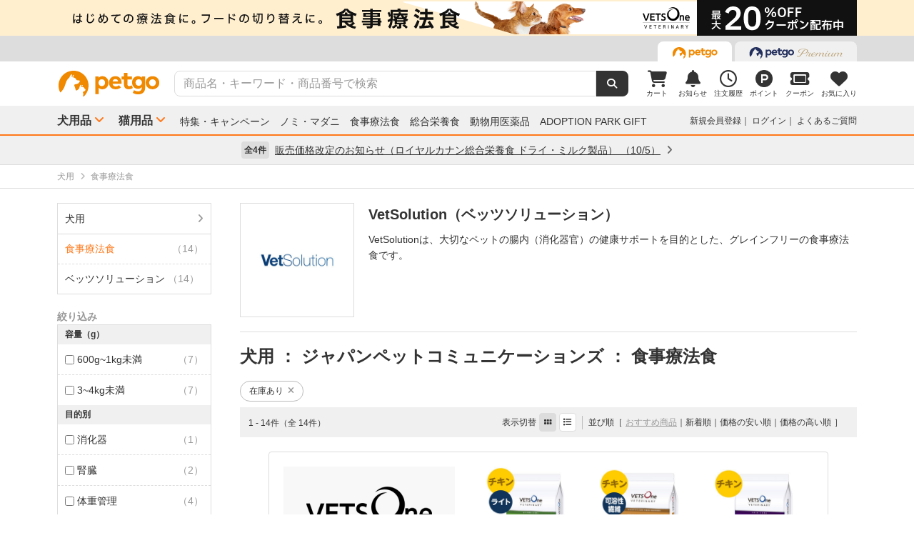

--- FILE ---
content_type: text/html; charset=UTF-8
request_url: https://www.petgo.jp/dog/maker/jpc/brand/VetSolution?category=p1i03
body_size: 14242
content:
<!DOCTYPE html>
<html lang="ja">
    <head>
        <title>VetSolution（ベッツソリューション） | ペットゴー</title>
        <meta charset="UTF-8">
        <meta name="keywords" content="VetSolution（ベッツソリューション）">
        <meta name="description" content="VetSolutionは、大切なペットの腸内（消化器官）の健康サポートを目的とした、グレインフリーの食事療法食です。">
        <meta name="viewport" content="width=device-width">
        <meta name="format-detection" content="telephone=no" />
        <meta http-equiv="X-UA-Compatible" content="IE=edge,chrome=1">

        <!-- og -->
        <meta property="og:title" content="VetSolution（ベッツソリューション） | ペットゴー">
        <meta property="og:description" content="VetSolutionは、大切なペットの腸内（消化器官）の健康サポートを目的とした、グレインフリーの食事療法食です。">
        <meta property="og:type" content="website">
        <!-- TODO 商品画像URL確定までコメントアウト -->
        <!--         <meta property="og:image" content="xxx">-->
        <meta property="og:url" content="">
        <!-- /og -->

        <link rel="canonical" href="https://www.petgo.jp/dog/maker/jpc/brand/VetSolution?category=p1i03" />
        <link rel="alternate" media="only screen and (max-width: 640px)" href="">
        <link rel="shortcut icon" href="/img/favicon.ico">
        <link rel="apple-touch-icon" href="/img/favicon.png">

        <!-- share style/scripts -->
        <link rel="stylesheet" href="/css/front/style.css?1761207584"/>
        <link rel="stylesheet" href="/css/front/slick.css?1574915207"/>
        <link rel="stylesheet" href="/css/front/slick-theme.css?1574915207"/>
        <link rel="stylesheet" href="/css/front/refactor-pc.css?1626765051"/>
        <link rel="stylesheet" href="/css/front/fontawesome.min.css?1710999265"/>
        <link rel="stylesheet" href="/css/front/premium-style-pc.css?1761207584"/>
        <script src="/js/front/jquery.min.js?1465903270"></script>
        <script src="/js/front/plugin.min.js?1465903270"></script>
        <script src="/js/front/jquery.customSelect.min.js?1465903270"></script>
        <script src="/js/front/share.js?1755580792"></script>
        <script src="/js/front/slick.min.js?1465903270"></script>
        <!-- /share style/scripts -->

        <!-- add style/scripts -->
        

        
        
        <!-- /add style/scripts -->
        
                    
            </head>
    <body class="">
        <!-- Google Tag Manager -->
<noscript><iframe src="//www.googletagmanager.com/ns.html?id=GTM-M5BG66"
height="0" width="0" style="display:none;visibility:hidden"></iframe></noscript>
<script>(function(w,d,s,l,i){w[l]=w[l]||[];w[l].push({'gtm.start':
new Date().getTime(),event:'gtm.js'});var f=d.getElementsByTagName(s)[0],
j=d.createElement(s),dl=l!='dataLayer'?'&l='+l:'';j.async=true;j.src=
'//www.googletagmanager.com/gtm.js?id='+i+dl;f.parentNode.insertBefore(j,f);
})(window,document,'script','dataLayer','GTM-M5BG66');</script>
<!-- End Google Tag Manager -->

        <div id="container">
            
            <div class="l-header">
            <div class="l-header-pos pos-slider">
            <div class="item item_1">
                <script>
    $(function () {
        $.getJSON("https://pos.petgo.jp/pages/global/areas/global_header_pc/banners/1?callback=?", {'title': $('title').text(), 'prs':0}, function (response) {

                    //POSブロック
                    var $pos = $(".pos_global_global_header_pc_1");

                    if (response.data.banner_html) {
                        $pos.html(response.data.banner_html);
                        if ($pos.data("target-type") === "slider") {
                            $('.' + $pos.data("target")).slick('setPosition');
                        }
                    }

                    //-----------------------------------------------
                    // 通常ブロック 解除
                    //-----------------------------------------------
                    if (!response.data.banner_html && $pos.data("target-type") === "block") {
                        if ($pos.data("target-item")) {
                            $("." + $pos.data("target-item")).remove();
                        }
                    }

                    //-----------------------------------------------
                    // スライダーブロック 解除
                    //-----------------------------------------------
                    if (!response.data.banner_html && $pos.data("target-type") === "slider") {
                        if ($pos.data("target") && $pos.data("target-item")) {
                            $('.' + $pos.data("target") + ' .' + $pos.data("target-item")).prop('disabled', true);
                            $('.' + $pos.data("target")).slick('slickFilter', ':not(:disabled)');
                            $('.' + $pos.data("target")).slick('setPosition');
                        }
                    }
                });
            });
</script>
<div class="pos_global_global_header_pc_1" data-target-type="slider" data-target="pos-slider" data-target-item="item_1"></div>
            </div>
            <div class="item item_2">
                <a class="ga--click_header-d2c-pc" href="https://www.petgo.jp/lp/veterinary-coupon-list">
                    <div style="background-color: #ffefcf;">
                        <img src="/img/front/layout/banner/vv_bnr_1120x50.png">
                    </div>
                </a>
            </div>
        </div>
    
    <div class="l-header-global">
        <div class="l-header-global-inr">
            <ul class="tab-area">
                <li class="tab-active">
                    <a class="ga--click_header-petgo" href="/"><img src="/img/front/layout/parts/logo_petgo.svg" alt="ペットゴー"></a>
                </li>
                <li>
                    <a class="ga--click_header-petgopremium" href="https://petgopremium.petgo.jp" target="_blank"><img src="/img/front/layout/parts/logo_petgopremium.svg" alt="ペットゴープレミアム"></a>
                </li>
            </ul>
        </div>
    </div>

    <div class="l-header-main">
        <div class="l-header-main-inr">
            <div class="l-header-main-logo">
                <a href="/"><img src="/img/front/layout/parts/logo_petgo.svg" alt="ペットゴー"></a>
            </div>
            <div class="l-header-main-search">
                <form class="search-form" action="/search/index" method="GET">
                    <input type="text" name="keyword" placeholder="商品名・キーワード・商品番号で検索" value="" class="suggest-query">
                    <button type="submit"></button>
                </form>
            </div>
            <div class="l-header-main-nav">
                <ul class="nav">
                    <li class="nav-list">
                        <a href="/cart">
                            <i class="fa-solid fa-cart-shopping"></i>
                            <div class="txt">カート</div>
                                <span id="cart-counter" class="num zero">0</span>

                        </a>
                    </li>
                    <li class="nav-list">
                        <a href="/notification">
                            <i class="fa-solid fa-bell"></i>
                            <div class="txt">お知らせ</div>
                                <span class="num zero">0</span>

                        </a>
                    </li>
                    <li class="nav-list">
                        <a href="/mypage/orders">
                            <i class="fa-regular fa-clock"></i>
                            <div class="txt">注文履歴</div>
                        </a>
                    </li>
                    <li class="nav-list">
                        <a href="https://id.petgo.jp/mypage/point">
                            <img src="/img/front/layout/parts/rn/icon_point.png">
                            <div class="txt">ポイント</div>
                        </a>
                    </li>
                    <li class="nav-list">
                        <a href="/mypage/coupon">
                            <i class="fa-solid fa-ticket"></i>
                            <div class="txt">クーポン</div>
                        </a>
                    </li>
                    <li class="nav-list">
                        <a href="/mypage/favorite">
                            <i class="fa-solid fa-heart"></i>
                            <div class="txt">お気に入り</div>
                        </a>
                    </li>
                </ul>
            </div>
        </div>
    </div>

    <div class="l-header-category">
        <div class="l-header-category-inr">
            <ul class="l-header-category-nav">
    <li class="nav-list nav-dropdown">
        <a href="/category/p1">犬用品</a>
        <div class="dropdown-inr"">
            <ul class="category-list">
                <li>
                    <h4><a href="/category/p1">すべての犬用品</a></h4>
                </li>
                <li>
                    <h4><a href="/category/p1i04">ノミ・マダニ駆除薬</a></h4>
                    <ul>
                                                    <li><a href="/category/p1i04-1072">ベッツワンプロテクトプラス</a></li>
                                                    <li><a href="/category/p1i04-1037">フロントライン</a></li>
                                                    <li><a href="/category/p1i04-1040">マイフリーガード</a></li>
                                                    <li><a href="/category/p1i04-1999">その他</a></li>
                                            </ul>
                </li>
                <li>
                    <h4><a href="/category/p1i03">食事療法食</a></h4>
                    <ul>
                                                    <li><a href="/category/p1i03-1071">ベッツワンベテリナリー</a></li>
                                                    <li><a href="/category/p1i03-1043">ロイヤルカナンベテリナリー･ダイエット</a></li>
                                                    <li><a href="/category/p1i03-1038">ベッツプラン</a></li>
                                                    <li><a href="/category/p1i03-1034">ヒルズプリスクリプション･ダイエット</a></li>
                                                    <li><a href="/category/p1i03-1011">サイエンスダイエットPRO</a></li>
                                                    <li><a href="/category/p1i03-1019">スペシフィック</a></li>
                                                    <li><a href="/category/p1i03-1054">森乳サンワールド</a></li>
                                                    <li><a href="/category/p1i03-1069">ベッツソリューション</a></li>
                                                    <li><a href="/category/p1i03-1999">その他</a></li>
                                            </ul>
                </li>
                <li>
                    <h4><a href="/category/p1i01">ドッグフード</a></h4>
                    <ul>
                                                    <li><a href="/category/p1i01-1027">ドライフード</a></li>
                                                    <li><a href="/category/p1i01-1020">セミモイスト</a></li>
                                                    <li><a href="/category/p1i01-1002">ウェットフード</a></li>
                                                    <li><a href="/category/p1i01-1036">ふりかけ･トッピング</a></li>
                                                    <li><a href="/category/p1i01-1028">ドリンク･ミルク</a></li>
                                                    <li><a href="/category/p1i01-1999">その他</a></li>
                                            </ul>
                </li>
                <li>
                    <h4><a href="/category/p1i05">動物用医薬品</a></h4>
                    <ul>
                                                    <li><a href="/category/p1i05-1062">皮膚薬</a></li>
                                                    <li><a href="/category/p1i05-1067">目薬</a></li>
                                                    <li><a href="/category/p1i05-1044">胃腸･下痢止め</a></li>
                                                    <li><a href="/category/p1i05-1056">虫下し</a></li>
                                                    <li><a href="/category/p1i05-1047">外耳炎薬</a></li>
                                                    <li><a href="/category/p1i05-1999">その他</a></li>
                                            </ul>
                </li>
                <li>
                    <h4><a href="/category/p1i06">おやつ・サプリメント</a></h4>
                    <ul>
                                                    <li><a href="/category/p1i06-1005">おやつ</a></li>
                                                    <li><a href="/category/p1i06-1012">サプリメント</a></li>
                                            </ul>
                </li>
                <li>
                    <h4><a href="/category/p1i07">ペットシーツ・トイレ用品</a></h4>
                    <ul>
                                                    <li><a href="/category/p1i07-1022">トイレシーツ</a></li>
                                                    <li><a href="/category/p1i07-1023">トイレトレー</a></li>
                                                    <li><a href="/category/p1i07-1029">ナプキン･オムツ</a></li>
                                                    <li><a href="/category/p1i07-1999">その他</a></li>
                                            </ul>
                </li>
                <li>
                    <h4><a href="/category/p1i09">シャンプー・ケア用品</a></h4>
                    <ul>
                                                    <li><a href="/category/p1i09-1016">シャンプー・リンス</a></li>
                                                    <li><a href="/category/p1i09-1018">スプレー・コロン</a></li>
                                                    <li><a href="/category/p1i09-1021">デンタルケア</a></li>
                                                    <li><a href="/category/p1i09-1030">パウケア（足）</a></li>
                                                    <li><a href="/category/p1i09-1033">バリカン</a></li>
                                                    <li><a href="/category/p1i09-1035">ブラシ・クシ</a></li>
                                                    <li><a href="/category/p1i09-1050">耳ケア</a></li>
                                                    <li><a href="/category/p1i09-1061">皮膚・ボディケア</a></li>
                                                    <li><a href="/category/p1i09-1066">目ケア</a></li>
                                                    <li><a href="/category/p1i09-1999">その他</a></li>
                                            </ul>
                </li>
                <li>
                    <h4><a href="/category/p1i12">犬用品・グッズ・おもちゃ</a></h4>
                    <ul>
                                                    <li><a href="/category/p1i12-1004">おもちゃ</a></li>
                                                    <li><a href="/category/p1i12-1007">お掃除･消臭</a></li>
                                                    <li><a href="/category/p1i12-1006">お散歩</a></li>
                                                    <li><a href="/category/p1i12-1026">ドライブ･アウトドア</a></li>
                                                    <li><a href="/category/p1i12-1053">食器･ボトル</a></li>
                                                    <li><a href="/category/p1i12-1039">ベッド・クッション</a></li>
                                                    <li><a href="/category/p1i12-1015">しつけ･マナー</a></li>
                                                    <li><a href="/category/p1i12-1046">介護用品</a></li>
                                                    <li><a href="/category/p1i12-1064">防虫･虫除け</a></li>
                                                    <li><a href="/category/p1i12-1049">季節商品</a></li>
                                                    <li><a href="/category/p1i12-1999">その他</a></li>
                                            </ul>
                </li>
            </ul>
        </div>
    </li>
    <li class="nav-list nav-dropdown">
        <a href="/category/p2">猫用品</a>
        <div class="dropdown-inr">
            <ul class="category-list">
                <li>
                    <h4><a href="/category/p2">すべての猫用品</a></h4>
                </li>
                <li>
                    <h4><a href="/category/p2i04">ノミ・マダニ駆除薬</a></h4>
                    <ul>
                                                    <li><a href="/category/p2i04-1072">ベッツワンプロテクトプラス</a></li>
                                                    <li><a href="/category/p2i04-1037">フロントライン</a></li>
                                                    <li><a href="/category/p2i04-1040">マイフリーガード</a></li>
                                                    <li><a href="/category/p2i04-1999">その他</a></li>
                                            </ul>
                </li>
                <li>
                    <h4><a href="/category/p2i03">食事療法食</a></h4>
                    <ul>
                                                    <li><a href="/category/p2i03-1071">ベッツワンベテリナリー</a></li>
                                                    <li><a href="/category/p2i03-1043">ロイヤルカナンベテリナリー･ダイエット</a></li>
                                                    <li><a href="/category/p2i03-1038">ベッツプラン</a></li>
                                                    <li><a href="/category/p2i03-1034">ヒルズプリスクリプション･ダイエット</a></li>
                                                    <li><a href="/category/p2i03-1011">サイエンスダイエットPRO</a></li>
                                                    <li><a href="/category/p2i03-1019">スペシフィック</a></li>
                                                    <li><a href="/category/p2i03-1054">森乳サンワールド</a></li>
                                                    <li><a href="/category/p2i03-1069">ベッツソリューション</a></li>
                                                    <li><a href="/category/p2i03-1999">その他</a></li>
                                            </ul>
                </li>
                <li>
                    <h4><a href="/category/p2i02">キャットフード</a></h4>
                    <ul>
                                                    <li><a href="/category/p2i02-1027">ドライフード</a></li>
                                                    <li><a href="/category/p2i02-1002">ウェットフード</a></li>
                                                    <li><a href="/category/p2i02-1036">ふりかけ･トッピング</a></li>
                                                    <li><a href="/category/p2i02-1028">ドリンク･ミルク</a></li>
                                            </ul>
                </li>
                <li>
                    <h4><a href="/category/p2i05">動物用医薬品</a></h4>
                    <ul>
                                                    <li><a href="/category/p2i05-1062">皮膚薬</a></li>
                                                    <li><a href="/category/p2i05-1067">目薬</a></li>
                                                    <li><a href="/category/p2i05-1044">胃腸･下痢止め</a></li>
                                                    <li><a href="/category/p2i05-1056">虫下し</a></li>
                                                    <li><a href="/category/p2i05-1047">外耳炎薬</a></li>
                                                    <li><a href="/category/p2i05-1999">その他</a></li>
                                            </ul>
                </li>
                <li>
                    <h4><a href="/category/p2i06">おやつ・サプリメント</a></h4>
                    <ul>
                                                    <li><a href="/category/p2i06-1005">おやつ</a></li>
                                                    <li><a href="/category/p2i06-1012">サプリメント</a></li>
                                            </ul>
                </li>
                <li>
                    <h4><a href="/category/p2i08">猫砂・トイレ用品</a></h4>
                    <ul>
                                                    <li><a href="/category/p2i08-1059">猫砂</a></li>
                                                    <li><a href="/category/p2i08-1013">システムトイレ</a></li>
                                                    <li><a href="/category/p2i08-1068">トイレ本体</a></li>
                                                    <li><a href="/category/p2i08-1029">ナプキン･オムツ</a></li>
                                                    <li><a href="/category/p2i08-1999">その他</a></li>
                                            </ul>
                </li>
                <li>
                    <h4><a href="/category/p2i09">シャンプー・ケア用品</a></h4>
                    <ul>
                                                    <li><a href="/category/p2i09-1016">シャンプー・リンス</a></li>
                                                    <li><a href="/category/p2i09-1018">スプレー・コロン</a></li>
                                                    <li><a href="/category/p2i09-1021">デンタルケア</a></li>
                                                    <li><a href="/category/p2i09-1030">パウケア（足）</a></li>
                                                    <li><a href="/category/p2i09-1035">ブラシ・クシ</a></li>
                                                    <li><a href="/category/p2i09-1050">耳ケア</a></li>
                                                    <li><a href="/category/p2i09-1058">爪切り</a></li>
                                                    <li><a href="/category/p2i09-1061">皮膚・ボディケア</a></li>
                                                    <li><a href="/category/p2i09-1066">目ケア</a></li>
                                                    <li><a href="/category/p2i09-1999">その他</a></li>
                                            </ul>
                </li>
                <li>
                    <h4><a href="/category/p2i13">猫用品・グッズ・おもちゃ</a></h4>
                    <ul>
                                                    <li><a href="/category/p2i13-1004">おもちゃ</a></li>
                                                    <li><a href="/category/p2i13-1007">お掃除･消臭</a></li>
                                                    <li><a href="/category/p2i13-1006">お散歩</a></li>
                                                    <li><a href="/category/p2i13-1053">食器･ボトル</a></li>
                                                    <li><a href="/category/p2i13-1039">ベッド・クッション</a></li>
                                                    <li><a href="/category/p2i13-1010">サークル･ケージ</a></li>
                                                    <li><a href="/category/p2i13-1008">キャットタワー</a></li>
                                                    <li><a href="/category/p2i13-1057">爪とぎ</a></li>
                                                    <li><a href="/category/p2i13-1015">しつけ･マナー</a></li>
                                                    <li><a href="/category/p2i13-1046">介護用品</a></li>
                                                    <li><a href="/category/p2i13-1064">防虫･虫除け</a></li>
                                                    <li><a href="/category/p2i13-1049">季節商品</a></li>
                                                    <li><a href="/category/p2i13-1999">その他</a></li>
                                            </ul>
                </li>
            </ul>
        </div>
    </li>
</ul>

            <ul class="l-header-category-link">
                <li><a href="/lp/sp2511">特集・キャンペーン</a></li>
                <li><a href="/feat/nomim/">ノミ・マダニ</a></li>
                <li><a href="/feat/vets/">食事療法食</a></li>
                <li><a href="/feat/allna/">総合栄養食</a></li>
                <li><a href="/lp/iyaku">動物用医薬品</a></li>
                <li><a href="/lp/adoption-park-gift">ADOPTION PARK GIFT</a></li>
            </ul>
            <ul class="l-header-category-user">
                                    <li class="menu-list">
                        <a href="https://id.petgo.jp/entry?s_c=petgo&r_u=https%3A%2F%2Fwww.petgo.jp%2Fdog%2Fmaker%2Fjpc%2Fbrand%2FVetSolution%3Fcategory%3Dp1i03&l_c=payment">新規会員登録</a>
                    </li>
                    <li class="menu-list">
                        <a href="https://id.petgo.jp/auth/login?s_c=petgo&r_u=https%3A%2F%2Fwww.petgo.jp%2Fdog%2Fmaker%2Fjpc%2Fbrand%2FVetSolution%3Fcategory%3Dp1i03&l_c=payment">ログイン</a>
                    </li>
                                <li class="menu-list">
                    <a href="https://faq.petgo.jp/petgo" target="_blank">よくあるご質問</a>
                </li>
            </ul>
        </div>
    </div>
</div>


<script src="/js/front/jquery.suggest.js?1612849244"></script>
<script src="/js/front/jquery.menu-aim.js?1596612128"></script>
<script src="/js/front/jquery-ui.min.js?1473685536"></script>
<link rel="stylesheet" href="/css/front/jquery.suggest.css?1612849244"/>
<link rel="stylesheet" href="/css/front/jquery-ui.min.css?1554097833"/>
<script src="/js/front/jquery.ui.autocomplete.html.js?1612849244"></script>
<script>
    $(function () {
        $(".suggest-query").autocomplete({
            delay: 200,
            source: '/search/suggest',
            html: true,
            select: function (event, ui) {
                $(".search-form input").val(ui.item.value);
                $(".search-form").submit();
            },
            open: function (event, ui) {
                $(".ui-menu-item").slice(10).remove();
                $(".ui-menu-item").css({'font-weight': 'bolder'});
                $(".ui-menu-item span").css({'font-weight': 'normal'});
            }
        });
        $(".suggest-query").focusin(function () {
            $(this).autocomplete("search");
        });
    });
</script>


<script>
    $(function () {
        $('.pos-slider').slick({
            dots: false,
            autoplay: true,
            autoplaySpeed: 4000,
            arrows: false,
            fade: true,
            speed: 1000,
            infinite: true
        });
    });
</script>
                        <div class="l-header-info">
            <div class="l-header-info-inr">
                <a href="/information" class="link-area">
                    <div class="link-txt">
                        <span class="num">全4件</span>
                        <span class="ttl">
                            販売価格改定のお知らせ（ロイヤルカナン総合栄養食 ドライ・ミルク製品）
                                                            （10/5）
                                                    </span>
                        <i class="fa-solid fa-angle-right"></i>
                    </div>
                </a>
            </div>
        </div>
    

            <div class="contents">
                






    
    
    



<!-- 画面固有JS処理 ----------------------------------------------------------->
<script>
    //--------------------------------------------------------------------
    // 検索結果の絞り込みのブロックオープン
    //--------------------------------------------------------------------
    $(function () {
        $('#all-brand-open').on('click', function (e) {
            //初期ブロック非表示
            $('#selected-brand').hide();

            //拡張ブロックスクロール表示
            $('.brand-scroll-area').css({'overflow':'auto','max-height':'420px'});
            //拡張ブロック表示
            $('#all-brand').show();

        });

        $('#all-care-open').on('click', function (e) {
            //初期ブロック非表示
            $('#selected-care').hide();

            //拡張ブロックスクロール表示
            $('.care-scroll-area').css({'overflow':'auto','max-height':'360px'});
            //拡張ブロック表示
            $('#all-care').show();
        });
    });

    $(function () {
        $('.category-wrap, .filter-wrap, .campaign-description, .p-search-ttl').each(function () {
            if ($(this).text().trim() === '') {
                //空の場合は非表示
                $(this).hide();
            }
        });
    });

    //--------------------------------------------------------------------
    // 検索結果の商品カート追加
    //--------------------------------------------------------------------
    $(function () {
        $('.cart-add-btn').on('click', function (e) {
            var clicButton = $(this);

            clicButton.disableButton();

            $.ajax({
                type: "POST",
                url: "/cart/push_async",
                data: {
                    product_id: $(this).data("product-id"),
                    _csrfToken: "ae528af1bdd595c526d08f5b65ce5a7c81e1adbc3c4cb70d68f5f749a7677497fd28bbcdf7ac042ab9cb1ecce354ecb5bb02abdd6d49e54e92887262fe2202ea"
                }
            }).done(function (response) {
                clicButton.enableButton();

                var addQuantity = response.add_quantity;
                var idSelecter = "[data-product-id='" + clicButton.data("product-id") + "']";
                $(".cart-add-message" + idSelecter).html('<div class="cart-add-message-inr u-color-green"><i class="fa-solid fa-circle-check"></i>&nbsp;カートに追加しました（合計：' + addQuantity + '点）</div>').show();
                
                var cartQuantity = response.cart_quantity;
                $("#cart-counter").html(cartQuantity).removeClass("zero");
                
                //GA4カート追加イベント
                cartAddToGA4(clicButton.data("product-id"));
                return;
            }).fail(function (response) {
                clicButton.enableButton();

                if (response.status === 410) {
                    location.href = response.responseJSON.errors;
                    return false;
                }
                
                var messages = $.map(response.responseJSON.errors,
                            function (error) {
                                return error.message;
                            }
                    );

                var idSelecter = "[data-product-id='" + clicButton.data("product-id") + "']";

                $(".cart-add-message" + idSelecter).html('<div class="cart-add-message-inr u-color-red"><i class="fa-solid fa-circle-exclamation"></i>&nbsp;カートに追加できませんでした</div>' + '<div class="cart-add-error-reason">' + messages.join("<br/>") + '</div>').show();
                return;
            });

            return false;
        });
        
        //GA4カート追加イベント
        function cartAddToGA4(productId) {
            var idSelecter = "[data-product-id='" + productId + "']";

            //商品属性データ
            var data = $(".cart-add-info" + idSelecter).data();
            if (!data) {
                return;
            }

            window.dataLayer = window.dataLayer || [];
            dataLayer.push({ecommerce: null});
            dataLayer.push({
                //カート追加イベント
                event: "add_to_cart",
                //Eコマースデータ
                ecommerce: {
                    //通貨
                    currency: 'JPY',

                    //商品情報
                    items: [
                        {
                            //ショップ名
                            affiliation: data.shopName,
                            //インデックス（位置）
                            index: 1,
                            //商品ID（商品管理コード）
                            item_id: data.managementCode,
                            //商品名
                            item_name: data.productName,
                            //商品ブランド
                            item_brand: data.brandCode,
                            //商品カテゴリ
                            item_category: data.categoryCode,
                            //商品のリスト場所
                            item_list_id: "search",
                            //商品価格　※税込み
                            price: data.price,
                            //商品個数　※追加を実施した個数
                            quantity: 1
                        }
                    ],

                    //価格 ※追加を実施した商品の合計
                    value: data.price
                }
            });
        }
    });
</script>







<div class="c-breadcrumb-wrap">
    <div class="l-main-wrap">
        <ul class="c-breadcrumb">
                            
                                    <li itemscope itemtype="http://data-vocabulary.org/Breadcrumb">
                        <a
                                                            href="/dog/maker/jpc/brand/VetSolution?category=p1"
                                                        itemprop="url"><span itemprop="title">犬用</span></a>
                    </li>
                                    <li itemscope itemtype="http://data-vocabulary.org/Breadcrumb">
                        <a
                                                            href="/dog/maker/jpc/brand/VetSolution?category=p1i03"
                                                        itemprop="url"><span itemprop="title">食事療法食</span></a>
                    </li>
                                    </ul>
    </div>
</div>


<div class="l-main-wrap l-flex-wrap u-margin-top-20">
    <div class="l-flex-side p-search-filter">

        
        
                            
        <div class="category-wrap">
                            <div class="category-ttl">
                    <a class=""
                                                  href="/dog/maker/jpc/brand/VetSolution?category=p1"
                                              >
                        犬用
                                            </a>
                </div>

                                    <div class="tree-area">
                                                    <div class="tree-ttl">
                                <a class="cu"
                                                                          href="/dog/maker/jpc/brand/VetSolution?category=p1i03"
                                                                      >
                                    <span class="name">食事療法食</span>
                                                                            <span class="num">（14）</span>
                                                                    </a>
                            </div>

                                                            <ul class="tree-list">
                                                                            <li style="margin-left: 10px;margin-right: 10px;">
                                            <a class=""
                                                                                                  href="/dog/maker/jpc/brand/VetSolution?category=p1i03-1069"
                                                                                              >
                                                <span class="name">ベッツソリューション</span>
                                                                                                    <span class="num">（14）</span>
                                                                                            </a>
                                        </li>

                                                                                                            </ul>
                                                                        </div>
                                    </div>

        
        <div class="">
            <div class="filter-ttl">絞り込み</div>
            <div class="filter-wrap">

                
                

                
                                
                
                                
                
                                
                
                                
                
                                
                
                                                    <div class="filter-area">
                        <div class="filter-cate">容量（g）</div>
                        <ul class="filter-list">
                            <!-- --- 容量範囲 ------------------------------- -->
                                                            
                                <li class="item">
                                                                            <a href='/dog/maker/jpc/brand/VetSolution?category=p1i03&facet%5Brwei%5D%5B0%5D=600g%7E1kg%E6%9C%AA%E6%BA%80' rel="nofollow">
                                            <input type="checkbox" onclick="location.href = $(this).closest('a').attr('href');return false;">
                                            <span class="name">600g~1kg未満</span>
                                            <span class="num">（7）</span>
                                        </a>
                                                                    </li>
                                                            
                                <li class="item">
                                                                            <a href='/dog/maker/jpc/brand/VetSolution?category=p1i03&facet%5Brwei%5D%5B1%5D=3%7E4kg%E6%9C%AA%E6%BA%80' rel="nofollow">
                                            <input type="checkbox" onclick="location.href = $(this).closest('a').attr('href');return false;">
                                            <span class="name">3~4kg未満</span>
                                            <span class="num">（7）</span>
                                        </a>
                                                                    </li>
                                                    </ul>
                    </div>
                
                
                                                    
                    <div id="selected-care" class="filter-area">
                        <div class="filter-cate">目的別</div>
                        <ul class="filter-list">

                            
                            
                                
                                
                                                                <li class="item">
                                                                            <a href='/dog/maker/jpc/brand/VetSolution?category=p1i03&facet%5Bpca%5D%5B0%5D=%E6%B6%88%E5%8C%96%E5%99%A8' rel="nofollow">
                                            <input type="checkbox" onclick="location.href = $(this).closest('a').attr('href');return false;">
                                            <span class="name">消化器</span>
                                            <span class="num">（1）</span>
                                        </a>
                                                                    </li>
                            
                                
                                
                                                                <li class="item">
                                                                            <a href='/dog/maker/jpc/brand/VetSolution?category=p1i03&facet%5Bpca%5D%5B1%5D=%E8%85%8E%E8%87%93' rel="nofollow">
                                            <input type="checkbox" onclick="location.href = $(this).closest('a').attr('href');return false;">
                                            <span class="name">腎臓</span>
                                            <span class="num">（2）</span>
                                        </a>
                                                                    </li>
                            
                                
                                
                                                                <li class="item">
                                                                            <a href='/dog/maker/jpc/brand/VetSolution?category=p1i03&facet%5Bpca%5D%5B2%5D=%E4%BD%93%E9%87%8D%E7%AE%A1%E7%90%86' rel="nofollow">
                                            <input type="checkbox" onclick="location.href = $(this).closest('a').attr('href');return false;">
                                            <span class="name">体重管理</span>
                                            <span class="num">（4）</span>
                                        </a>
                                                                    </li>
                            
                                
                                
                                                                <li class="item">
                                                                            <a href='/dog/maker/jpc/brand/VetSolution?category=p1i03&facet%5Bpca%5D%5B3%5D=%E8%82%9D%E8%87%93' rel="nofollow">
                                            <input type="checkbox" onclick="location.href = $(this).closest('a').attr('href');return false;">
                                            <span class="name">肝臓</span>
                                            <span class="num">（1）</span>
                                        </a>
                                                                    </li>
                            
                                
                                
                                                                <li class="item">
                                                                            <a href='/dog/maker/jpc/brand/VetSolution?category=p1i03&facet%5Bpca%5D%5B4%5D=%E7%B3%96%E5%B0%BF' rel="nofollow">
                                            <input type="checkbox" onclick="location.href = $(this).closest('a').attr('href');return false;">
                                            <span class="name">糖尿</span>
                                            <span class="num">（1）</span>
                                        </a>
                                                                    </li>
                            
                                
                                
                                                                <li class="item">
                                                                            <a href='/dog/maker/jpc/brand/VetSolution?category=p1i03&facet%5Bpca%5D%5B5%5D=%E5%BF%83%E8%87%93' rel="nofollow">
                                            <input type="checkbox" onclick="location.href = $(this).closest('a').attr('href');return false;">
                                            <span class="name">心臓</span>
                                            <span class="num">（2）</span>
                                        </a>
                                                                    </li>
                            
                                
                                
                                                                <li class="item">
                                                                            <a href='/dog/maker/jpc/brand/VetSolution?category=p1i03&facet%5Bpca%5D%5B6%5D=%E9%96%A2%E7%AF%80' rel="nofollow">
                                            <input type="checkbox" onclick="location.href = $(this).closest('a').attr('href');return false;">
                                            <span class="name">関節</span>
                                            <span class="num">（3）</span>
                                        </a>
                                                                    </li>
                                                    </ul>
                                            </div>

                    
                    <div id="all-care" class="filter-area" style="display:none;">
                        <div class="filter-cate">目的別</div>
                        <ul class="filter-list care-scroll-area">

                                                            
                                
                                <li class="item">
                                                                            <a href='/dog/maker/jpc/brand/VetSolution?category=p1i03&facet%5Bpca%5D%5B0%5D=%E6%B6%88%E5%8C%96%E5%99%A8' rel="nofollow">
                                            <input type="checkbox" onclick="location.href = $(this).closest('a').attr('href');return false;">
                                            <span class="name">消化器</span>
                                            <span class="num">（1）</span>
                                        </a>
                                                                    </li>
                                                            
                                
                                <li class="item">
                                                                            <a href='/dog/maker/jpc/brand/VetSolution?category=p1i03&facet%5Bpca%5D%5B1%5D=%E8%85%8E%E8%87%93' rel="nofollow">
                                            <input type="checkbox" onclick="location.href = $(this).closest('a').attr('href');return false;">
                                            <span class="name">腎臓</span>
                                            <span class="num">（2）</span>
                                        </a>
                                                                    </li>
                                                            
                                
                                <li class="item">
                                                                            <a href='/dog/maker/jpc/brand/VetSolution?category=p1i03&facet%5Bpca%5D%5B2%5D=%E4%BD%93%E9%87%8D%E7%AE%A1%E7%90%86' rel="nofollow">
                                            <input type="checkbox" onclick="location.href = $(this).closest('a').attr('href');return false;">
                                            <span class="name">体重管理</span>
                                            <span class="num">（4）</span>
                                        </a>
                                                                    </li>
                                                            
                                
                                <li class="item">
                                                                            <a href='/dog/maker/jpc/brand/VetSolution?category=p1i03&facet%5Bpca%5D%5B3%5D=%E8%82%9D%E8%87%93' rel="nofollow">
                                            <input type="checkbox" onclick="location.href = $(this).closest('a').attr('href');return false;">
                                            <span class="name">肝臓</span>
                                            <span class="num">（1）</span>
                                        </a>
                                                                    </li>
                                                            
                                
                                <li class="item">
                                                                            <a href='/dog/maker/jpc/brand/VetSolution?category=p1i03&facet%5Bpca%5D%5B4%5D=%E7%B3%96%E5%B0%BF' rel="nofollow">
                                            <input type="checkbox" onclick="location.href = $(this).closest('a').attr('href');return false;">
                                            <span class="name">糖尿</span>
                                            <span class="num">（1）</span>
                                        </a>
                                                                    </li>
                                                            
                                
                                <li class="item">
                                                                            <a href='/dog/maker/jpc/brand/VetSolution?category=p1i03&facet%5Bpca%5D%5B5%5D=%E5%BF%83%E8%87%93' rel="nofollow">
                                            <input type="checkbox" onclick="location.href = $(this).closest('a').attr('href');return false;">
                                            <span class="name">心臓</span>
                                            <span class="num">（2）</span>
                                        </a>
                                                                    </li>
                                                            
                                
                                <li class="item">
                                                                            <a href='/dog/maker/jpc/brand/VetSolution?category=p1i03&facet%5Bpca%5D%5B6%5D=%E9%96%A2%E7%AF%80' rel="nofollow">
                                            <input type="checkbox" onclick="location.href = $(this).closest('a').attr('href');return false;">
                                            <span class="name">関節</span>
                                            <span class="num">（3）</span>
                                        </a>
                                                                    </li>
                                                    </ul>
                    </div>
                
                
                                                    <div class="filter-area">
                        <div class="filter-cate">フードの形状</div>
                        <ul class="filter-list">
                            <!-- --- フードの形状 ------------------------------- -->
                                                            
                                <li class="item">
                                                                            <a href='/dog/maker/jpc/brand/VetSolution?category=p1i03&facet%5Bffo%5D%5B0%5D=%E3%83%89%E3%83%A9%E3%82%A4%E3%83%95%E3%83%BC%E3%83%89' rel="nofollow">
                                            <input type="checkbox" onclick="location.href = $(this).closest('a').attr('href');return false;">
                                            <span class="name">ドライフード</span>
                                            <span class="num">（14）</span>
                                        </a>
                                                                    </li>
                                                    </ul>
                    </div>
                
                
                                                    <div class="filter-area">
                        <div class="filter-cate">容器の形状</div>
                        <ul class="filter-list">
                            <!-- --- 容器の形状 ------------------------------- -->
                                                            
                                <li class="item">
                                                                            <a href='/dog/maker/jpc/brand/VetSolution?category=p1i03&facet%5Bpcfo%5D%5B0%5D=%E8%A2%8B' rel="nofollow">
                                            <input type="checkbox" onclick="location.href = $(this).closest('a').attr('href');return false;">
                                            <span class="name">袋</span>
                                            <span class="num">（14）</span>
                                        </a>
                                                                    </li>
                                                    </ul>
                    </div>
                
                
                                                    <div class="filter-area">
                        <div class="filter-cate">送料無料</div>
                        <ul class="filter-list">
                            <li class="item">
                                                                                                <a href='/dog/maker/jpc/brand/VetSolution?category=p1i03&facet%5Bsfree%5D=true' rel="nofollow">
                                    <input type="checkbox" onclick="location.href = $(this).closest('a').attr('href');return false;">
                                    <span class="name">送料無料</span>
                                </a>
                                                            </li>
                        </ul>
                    </div>
                
                
                                                    <div class="filter-area">
                        <div class="filter-cate">発送日</div>
                        <ul class="filter-list">

                                                                                    
                            <div >
                                <li class="item">
                                                                            <a href='/dog/maker/jpc/brand/VetSolution?category=p1i03&facet%5Brtims%5D%5B0%5D=%E5%BD%93%E6%97%A5%E7%99%BA%E9%80%81' rel="nofollow">
                                            <input type="checkbox" onclick="location.href = $(this).closest('a').attr('href');return false;">
                                            <span class="name">当日発送</span>
                                        </a>
                                                                    </li>
                            </div>
                                                    </ul>
                    </div>
                
                
                
                                                                                                                                                                                                                                                                                                                                                                                                                                                                                        <div class="filter-area">
                            <div class="filter-cate">配送方法</div>
                            <ul class="filter-list">

                                                                    
                                    <li class="item">
                                                                                    <a href='/dog/maker/jpc/brand/VetSolution?category=p1i03&facet%5Bdelimehod%5D%5B0%5D=%E9%80%9A%E5%B8%B8%E9%85%8D%E9%80%81' rel="nofollow">
                                                <input type="checkbox" onclick="location.href = $(this).closest('a').attr('href');return false;">
                                                <span class="name">通常配送</span>
                                                <span class="num">（14）</span>
                                            </a>
                                                                            </li>
                                                            </ul>
                        </div>
                                    
                
                                                    <div class="filter-area">
                        <div class="filter-cate">価格帯</div>
                        <ul class="filter-list">

                            <!-- --- 価格帯 (絞り込み) ------------------------------- -->
                                                            
                                <li class="item">
                                                                            <a href='/dog/maker/jpc/brand/VetSolution?category=p1i03&facet%5Brpri%5D%5B0%5D=1%2C500-3%2C000%E5%86%86' rel="nofollow">
                                            <input type="checkbox" onclick="location.href = $(this).closest('a').attr('href');return false;">
                                            <span class="name">1,500-3,000円</span>
                                            <span class="num">（7）</span>
                                        </a>
                                                                    </li>
                                                            
                                <li class="item">
                                                                            <a href='/dog/maker/jpc/brand/VetSolution?category=p1i03&facet%5Brpri%5D%5B1%5D=5%2C000-10%2C000%E5%86%86' rel="nofollow">
                                            <input type="checkbox" onclick="location.href = $(this).closest('a').attr('href');return false;">
                                            <span class="name">5,000-10,000円</span>
                                            <span class="num">（5）</span>
                                        </a>
                                                                    </li>
                                                            
                                <li class="item">
                                                                            <a href='/dog/maker/jpc/brand/VetSolution?category=p1i03&facet%5Brpri%5D%5B2%5D=10%2C000%E5%86%86%E4%BB%A5%E4%B8%8A' rel="nofollow">
                                            <input type="checkbox" onclick="location.href = $(this).closest('a').attr('href');return false;">
                                            <span class="name">10,000円以上</span>
                                            <span class="num">（2）</span>
                                        </a>
                                                                    </li>
                            
                            <!-- --- 価格帯 (自由入力) ------------------------------- -->
                                                        <form action="/dog/maker/jpc/brand/VetSolution" method="GET">
                                                                                                        <input type="hidden" name="category" value="p1i03">
                                
                                <li class="price-form">
                                                                            &yen;<input type="text" name="range[pri][from]" value="">-<input type="text" name="range[pri][to]" value="">
                                                                        <button></button>
                                </li>
                            </form>
                        </ul>
                    </div>
                
                
                                                    <div class="filter-area">
                        <div class="filter-cate">在庫状況</div>
                        <ul class="filter-list">
                            <li class="item">
                                                                                                    <a href='/dog/maker/jpc/brand/VetSolution?category=p1i03&dsto=true' rel="nofollow">
                                        <input type="checkbox" onclick="location.href = $(this).closest('a').attr('href');return false;">
                                        <span class="name">在庫なしを含む</span>
                                    </a>
                                                            </li>
                        </ul>
                    </div>
                
                

            </div>
        </div>

        
        <div class="u-margin-top-20 u-text-center">
            <a href="/lp/vetsone-veterinary" class="ga--click_search-side-banner-d2c-pc">
                <img src="/img/front/layout/banner/veterinary_all_vertical.png" width="160" height="auto" alt="犬猫用の療法食 ベッツワン" />
            </a>
        </div>
    </div><!-- /.l-flex-side -->

    <div class="l-flex-main">

        <!-- -------------- 定期便情報 ヘッダ -------------------------------------------------------- -->
        
        <!-- -------------- ブランド情報 ヘッダ -------------------------------------------------------- -->
                    <div class="p-search-brand">

                                    <div class="p-search-brand-thumb">
                        <img src="https://petgo-commerce.s3-ap-northeast-1.amazonaws.com/brand/VetSolution/s-image1.jpg" alt="VetSolution（ベッツソリューション）" onerror="this.onerror=null;this.src='/img/front/layout/parts/noimage.gif';">
                    </div>
                
                <div class="p-search-brand-description ">
                    <h1 class="name">VetSolution（ベッツソリューション）</h1>
                    <p class="u-margin-top-8">
                        VetSolutionは、大切なペットの腸内（消化器官）の健康サポートを目的とした、グレインフリーの食事療法食です。<br>

                                            </p>
                </div>
            </div>
        
        <!-- -------------- キャンペーン情報　ヘッダ -------------------------------------------------------- -->
        
        <!-- -------------- 検索補助（表示切替、並べ替え、条件表示） -------------------------------------------------------- -->
        
                    <div class="">
                <h1 class="p-search-ttl">
                    <!-- カテゴリーの犬用：猫用 -->
                                            犬用
                                            
                    <!-- 検索ワード -->
                    
                    <!-- メーカー・ブランド -->
                                            ：                        ジャパンペットコミュニケーションズ

                        <!-- カテゴリーがTOP以降の場合はブランド名は出さない -->
                                                                    
                    <!-- カテゴリー (カテゴリーがTOPにいる場合は表示しない) -->
                                            ：                        食事療法食
                                            
                    <!-- 関連タグ -->
                                    </h1>

                <!-- -- 絞り込みの条件 --------------------- -->
                                                
                                    <div class="">
                        <ul class="p-search-facet-tag">
                            
                            
                            
                            
                            
                            
                                                                                            <li><a href='/dog/maker/jpc/brand/VetSolution?category=p1i03&dsto=true'>在庫あり<i class="fa-solid fa-xmark"></i></a></li>
                                                    </ul>
                    </div>
                
                <div class="p-search-nav">
                    <div class="p-search-nav-pager">
                                                                        <span class="u-text-12">1 - 14件（全 14件）</span>
                                            </div>

                    <div class="p-search-nav-filter">
                        <div class="display">
                            <ul class="">
                                <li>表示切替</li>
                                                                    <li><a href="/dog/maker/jpc/brand/VetSolution?category=p1i03&v=0" class="btn cu"><i class="fa-solid fa-grip"></i></a></li>
                                <li><a href="/dog/maker/jpc/brand/VetSolution?category=p1i03&v=1" class="btn "><i class="fa-solid fa-list"></i></a></li>
                            </ul>
                        </div>
                        <div class="sort">
                                                        <p>並び順</p>
                            <ul class="">
                                <li><a href="/dog/maker/jpc/brand/VetSolution?category=p1i03&sort%5B%5D=rank+desc" class="btn cu">おすすめ商品</a></li>
                                <li><a href="/dog/maker/jpc/brand/VetSolution?category=p1i03&sort%5B%5D=cread+desc" class="btn ">新着順</a></li>
                                <li><a href="/dog/maker/jpc/brand/VetSolution?category=p1i03&sort%5B%5D=pri+asc" class="btn ">価格の安い順</a></li>
                                <li><a href="/dog/maker/jpc/brand/VetSolution?category=p1i03&sort%5B%5D=pri+desc" class="btn ">価格の高い順</a></li>
                            </ul>
                        </div>
                    </div>
                </div>
            </div>
        
        
                    
<style>
    /* --- バナーエリア -------------------------------------- */
    .vetsone-top-banner-container {
        line-height: 1.6;
        margin: 20px auto 0;
        width: 784px;
    }
    .vetsone-top-banner-container a {
        color: #333333;
    }
    .vetsone-top-banner-container .banner-main-wrap {
        display: flex;
        border: 1px solid #DDDDDD;
        border-radius: 4px;
        padding: 20px;
    }
    .vetsone-top-banner-container .banner-main-image-area {
        width: 240px;
    }
    .vetsone-top-banner-container .banner-products-area {
        width: calc(100% - 240px);
        padding-left: 40px;
    }

    /* --- バナー画像 -------------------------------------- */
    .vetsone-top-banner-container .banner-main-image {
    }
    .vetsone-top-banner-container .banner-main-subtitle {
    }
    .vetsone-top-banner-container .banner-main-subtitle .banner-main-subtitle-top {
        font-size: 14px;
        font-weight: 700;
        margin-top: 8px;
    }
    .vetsone-top-banner-container .banner-main-subtitle .banner-main-subtitle-bottom {
        font-size: 12px;
        margin-top: 4px;
    }

    /* --- バナー商品 -------------------------------------- */
    .vetsone-top-banner-container .banner-products-area ul {
        display: flex;
        justify-content: space-between;
        width: 100%;
    }
    .vetsone-top-banner-container .banner-products-item {
        width: calc((100% / 3) - 12px);
    }
    .vetsone-top-banner-container .banner-products-item .banner-products-item-image {
        text-align: center;
    }
    .vetsone-top-banner-container .banner-products-item .banner-products-item-subtitle {
        font-size: 12px;
        margin-top: 8px;
    }

    /* --- バナーエリア（中部） -------------------------------------- */
    .vetsone-middle-banner-container {
        margin-top: 20px;
        text-align: center;
    }

    /* --- バナーエリア（下部） -------------------------------------- */
    .vetsone-bottom-banner-container {
        margin-top: 40px;
        text-align: center;
    }
</style>
<div class="vetsone-top-banner-container">
    <div class="banner-main-wrap">
        <div class="banner-main-image-area">
            <a href="/lp/vetsone-veterinary" class="ga--click_search-top-banner-d2c-pc">
                <div class="banner-main-image">
                    <img src="/img/front/layout/banner/vetsone_logo.png" width="100%" height="auto" alt="食事療法食ベッツワンベテリナリー" />
                </div>
                <div class="banner-main-subtitle">
                    <div class="banner-main-subtitle-top">食事療法食ベッツワンベテリナリー</div>
                    <div class="banner-main-subtitle-bottom">ペットゴーによる日本発のオリジナルブランド。新製品も続々登場</div>
                </div>
            </a>
        </div>
        <div class="banner-products-area">
            <ul>
                
                
                                    <li class="banner-products-item">
                        <a href="/product/TljWNTy?sku=0922774&amp;category=p1i03-1071-2504" class="ga--click_search-top-item-d2c-pc">
                            <div class="banner-products-item-image">
                                <img src="https://petgo-commerce.s3-ap-northeast-1.amazonaws.com/product/petgo/4580298870012/s-image1.jpg" width="100%" height="auto" alt="ベッツワンベテリナリー 犬用 pHケアライト チキン 小粒 3kg" />
                            </div>
                            <div class="banner-products-item-subtitle">
                                ベッツワンベテリナリー 犬用 pHケアライト チキン 小粒 3kg
                            </div>
                        </a>
                    </li>
                                    <li class="banner-products-item">
                        <a href="/product/XSjvAWN?sku=8003149&amp;category=p2i03-1071-2517" class="ga--click_search-top-item-d2c-pc">
                            <div class="banner-products-item-image">
                                <img src="https://petgo-commerce.s3-ap-northeast-1.amazonaws.com/product/petgo/4580298870081/s-image1.jpg" width="100%" height="auto" alt="ベッツワンベテリナリー 猫用 消化器ケア 可溶性繊維 チキン 2kg" />
                            </div>
                            <div class="banner-products-item-subtitle">
                                ベッツワンベテリナリー 猫用 消化器ケア 可溶性繊維 チキン 2kg
                            </div>
                        </a>
                    </li>
                                    <li class="banner-products-item">
                        <a href="/product/zEZYzjG?sku=1533095&amp;category=p1i03-1071-2515" class="ga--click_search-top-item-d2c-pc">
                            <div class="banner-products-item-image">
                                <img src="https://petgo-commerce.s3-ap-northeast-1.amazonaws.com/product/petgo/4580298870005/s-image1.jpg" width="100%" height="auto" alt="ベッツワンベテリナリー 犬用 スキンケア チキン 小粒 3kg" />
                            </div>
                            <div class="banner-products-item-subtitle">
                                ベッツワンベテリナリー 犬用 スキンケア チキン 小粒 3kg
                            </div>
                        </a>
                    </li>
                            </ul>
        </div>
    </div>
</div>


<ul class="p-search-item-grid">
    
        
        
        
                    <li class="item">
                <a href="/product/aJWvScO?sku=9045104&amp;category=p1i03-1069-2496" target="_blank">
                    <div class="thumb">
                                                                            <img src="https://petgo-commerce.s3-ap-northeast-1.amazonaws.com/product/petgo/4582559382876/m-image1.jpg" alt="ベッツソリューション 食事療法食 犬用 肝臓サポート 800g">
                                            </div>
                    <div class="caption">
                        <div class="name">ベッツソリューション 食事療法食 犬用 肝臓サポート 800g</div>
                        <div class="price">
                            &yen;2,650
                        </div>
                                            </div>
                    <div class="detail">
                        
                        <div class="badges">
                                                        
                            
                                                    </div>

                        <div class="delivery">
                                                                                                
                                                                                    <div class="">
                                                <span class="u-text-bold">
                                                                                                            最短
                                                                                                        
                                                    
                                                    11/5（水）

                                                    
                                                                                                    </span>
                                                にお届け
                                            </div>
                                                                                                                                                                </div>
                    </div>
                </a>

                
                                    <div class="u-padding-8">
                        <div class="cart-add-message" data-product-id="20685"></div>
                        <div class="c-btn-primary-small u-width-1-1">
                            <button type="button" class="cart-add-btn" data-product-id="20685"><i class="fa-solid fa-cart-shopping"></i>&nbsp;カートに入れる</button>
                            <input type="hidden" class="cart-add-info" data-product-id="20685"
                                   data-shop-name="ペットゴー"
                                   data-management-code="4582559382876"
                                   data-product-name="ベッツソリューション 食事療法食 犬用 肝臓サポート 800g"
                                   data-brand-code="VetSolution"
                                   data-category-code="p1i03-1069-2496"
                                   data-price="2650"/>
                        </div>
                    </div>
                            </li>
            
        
        
        
                    <li class="item">
                <a href="/product/aJWvScO?sku=9841031&amp;category=p1i03-1069-2496" target="_blank">
                    <div class="thumb">
                                                                            <img src="https://petgo-commerce.s3-ap-northeast-1.amazonaws.com/product/petgo/4582559382784/m-image1.jpg" alt="ベッツソリューション 食事療法食 犬用 肝臓サポート 3kg">
                                            </div>
                    <div class="caption">
                        <div class="name">ベッツソリューション 食事療法食 犬用 肝臓サポート 3kg</div>
                        <div class="price">
                            &yen;8,790
                        </div>
                                            </div>
                    <div class="detail">
                        
                        <div class="badges">
                                                            <div class="shipping-free">送料無料</div>
                                                        
                            
                                                    </div>

                        <div class="delivery">
                                                                                                
                                                                                    <div class="">
                                                <span class="u-text-bold">
                                                                                                            最短
                                                                                                        
                                                    
                                                    11/5（水）

                                                    
                                                                                                    </span>
                                                にお届け
                                            </div>
                                                                                                                                                                </div>
                    </div>
                </a>

                
                                    <div class="u-padding-8">
                        <div class="cart-add-message" data-product-id="20692"></div>
                        <div class="c-btn-primary-small u-width-1-1">
                            <button type="button" class="cart-add-btn" data-product-id="20692"><i class="fa-solid fa-cart-shopping"></i>&nbsp;カートに入れる</button>
                            <input type="hidden" class="cart-add-info" data-product-id="20692"
                                   data-shop-name="ペットゴー"
                                   data-management-code="4582559382784"
                                   data-product-name="ベッツソリューション 食事療法食 犬用 肝臓サポート 3kg"
                                   data-brand-code="VetSolution"
                                   data-category-code="p1i03-1069-2496"
                                   data-price="8790"/>
                        </div>
                    </div>
                            </li>
            
        
        
        
                    <li class="item">
                <a href="/product/SSwrqmb?sku=6116827&amp;category=p1i03-1069-2493" target="_blank">
                    <div class="thumb">
                                                                            <img src="https://petgo-commerce.s3-ap-northeast-1.amazonaws.com/product/petgo/4582559382814/m-image1.jpg" alt="ベッツソリューション 食事療法食 犬用 糖尿病サポート 3kg">
                                            </div>
                    <div class="caption">
                        <div class="name">ベッツソリューション 食事療法食 犬用 糖尿病サポート 3kg</div>
                        <div class="price">
                            &yen;8,790
                        </div>
                                            </div>
                    <div class="detail">
                        
                        <div class="badges">
                                                        
                            
                                                    </div>

                        <div class="delivery">
                                                                                                
                                                                                    <div class="">
                                                <span class="u-text-bold">
                                                                                                            最短
                                                                                                        
                                                    
                                                    11/5（水）

                                                    
                                                                                                    </span>
                                                にお届け
                                            </div>
                                                                                                                                                                </div>
                    </div>
                </a>

                
                                    <div class="u-padding-8">
                        <div class="cart-add-message" data-product-id="20695"></div>
                        <div class="c-btn-primary-small u-width-1-1">
                            <button type="button" class="cart-add-btn" data-product-id="20695"><i class="fa-solid fa-cart-shopping"></i>&nbsp;カートに入れる</button>
                            <input type="hidden" class="cart-add-info" data-product-id="20695"
                                   data-shop-name="ペットゴー"
                                   data-management-code="4582559382814"
                                   data-product-name="ベッツソリューション 食事療法食 犬用 糖尿病サポート 3kg"
                                   data-brand-code="VetSolution"
                                   data-category-code="p1i03-1069-2493"
                                   data-price="8790"/>
                        </div>
                    </div>
                            </li>
            
        
        
        
                    <li class="item">
                <a href="/product/SSwrqmb?sku=6233320&amp;category=p1i03-1069-2493" target="_blank">
                    <div class="thumb">
                                                                            <img src="https://petgo-commerce.s3-ap-northeast-1.amazonaws.com/product/petgo/4582559382906/m-image1.jpg" alt="ベッツソリューション 食事療法食 犬用 糖尿病サポート 800g">
                                            </div>
                    <div class="caption">
                        <div class="name">ベッツソリューション 食事療法食 犬用 糖尿病サポート 800g</div>
                        <div class="price">
                            &yen;2,650
                        </div>
                                            </div>
                    <div class="detail">
                        
                        <div class="badges">
                                                            <div class="shipping-free">送料無料</div>
                                                        
                            
                                                    </div>

                        <div class="delivery">
                                                                                                
                                                                                    <div class="">
                                                <span class="u-text-bold">
                                                                                                            最短
                                                                                                        
                                                    
                                                    11/5（水）

                                                    
                                                                                                    </span>
                                                にお届け
                                            </div>
                                                                                                                                                                </div>
                    </div>
                </a>

                
                                    <div class="u-padding-8">
                        <div class="cart-add-message" data-product-id="20688"></div>
                        <div class="c-btn-primary-small u-width-1-1">
                            <button type="button" class="cart-add-btn" data-product-id="20688"><i class="fa-solid fa-cart-shopping"></i>&nbsp;カートに入れる</button>
                            <input type="hidden" class="cart-add-info" data-product-id="20688"
                                   data-shop-name="ペットゴー"
                                   data-management-code="4582559382906"
                                   data-product-name="ベッツソリューション 食事療法食 犬用 糖尿病サポート 800g"
                                   data-brand-code="VetSolution"
                                   data-category-code="p1i03-1069-2493"
                                   data-price="2650"/>
                        </div>
                    </div>
                            </li>
            
        
        
        
                    <li class="item">
                <a href="/product/qhsNrbd?sku=6719013&amp;category=p1i03-1069-2492" target="_blank">
                    <div class="thumb">
                                                                            <img src="https://petgo-commerce.s3-ap-northeast-1.amazonaws.com/product/petgo/4582559382852/m-image1.jpg" alt="ベッツソリューション 食事療法食 犬用 皮膚サポート 800g">
                                            </div>
                    <div class="caption">
                        <div class="name">ベッツソリューション 食事療法食 犬用 皮膚サポート 800g</div>
                        <div class="price">
                            &yen;2,650
                        </div>
                                            </div>
                    <div class="detail">
                        
                        <div class="badges">
                                                            <div class="shipping-free">送料無料</div>
                                                        
                            
                                                    </div>

                        <div class="delivery">
                                                                                                
                                                                                    <div class="">
                                                <span class="u-text-bold">
                                                                                                            最短
                                                                                                        
                                                    
                                                    11/5（水）

                                                    
                                                                                                    </span>
                                                にお届け
                                            </div>
                                                                                                                                                                </div>
                    </div>
                </a>

                
                                    <div class="u-padding-8">
                        <div class="cart-add-message" data-product-id="20682"></div>
                        <div class="c-btn-primary-small u-width-1-1">
                            <button type="button" class="cart-add-btn" data-product-id="20682"><i class="fa-solid fa-cart-shopping"></i>&nbsp;カートに入れる</button>
                            <input type="hidden" class="cart-add-info" data-product-id="20682"
                                   data-shop-name="ペットゴー"
                                   data-management-code="4582559382852"
                                   data-product-name="ベッツソリューション 食事療法食 犬用 皮膚サポート 800g"
                                   data-brand-code="VetSolution"
                                   data-category-code="p1i03-1069-2492"
                                   data-price="2650"/>
                        </div>
                    </div>
                            </li>
            
        
        
        
                    <li class="item">
                <a href="/product/lalQeIy?sku=2521365&amp;category=p1i03-1069-2494" target="_blank">
                    <div class="thumb">
                                                                            <img src="https://petgo-commerce.s3-ap-northeast-1.amazonaws.com/product/petgo/4582559382777/m-image1.jpg" alt="ベッツソリューション 食事療法食 犬用 腎臓＆シュウ酸塩サポート 3kg">
                                            </div>
                    <div class="caption">
                        <div class="name">ベッツソリューション 食事療法食 犬用 腎臓＆シュウ酸塩サポート 3kg</div>
                        <div class="price">
                            &yen;10,520
                        </div>
                                            </div>
                    <div class="detail">
                        
                        <div class="badges">
                                                            <div class="shipping-free">送料無料</div>
                                                        
                            
                                                    </div>

                        <div class="delivery">
                                                                                                
                                                                                    <div class="">
                                                <span class="u-text-bold">
                                                                                                            最短
                                                                                                        
                                                    
                                                    11/5（水）

                                                    
                                                                                                    </span>
                                                にお届け
                                            </div>
                                                                                                                                                                </div>
                    </div>
                </a>

                
                                    <div class="u-padding-8">
                        <div class="cart-add-message" data-product-id="20691"></div>
                        <div class="c-btn-primary-small u-width-1-1">
                            <button type="button" class="cart-add-btn" data-product-id="20691"><i class="fa-solid fa-cart-shopping"></i>&nbsp;カートに入れる</button>
                            <input type="hidden" class="cart-add-info" data-product-id="20691"
                                   data-shop-name="ペットゴー"
                                   data-management-code="4582559382777"
                                   data-product-name="ベッツソリューション 食事療法食 犬用 腎臓＆シュウ酸塩サポート 3kg"
                                   data-brand-code="VetSolution"
                                   data-category-code="p1i03-1069-2494"
                                   data-price="10520"/>
                        </div>
                    </div>
                            </li>
            
        
        
        
                    <li class="item">
                <a href="/product/GTyfvvd?sku=0350526&amp;category=p1i03-1069-2497" target="_blank">
                    <div class="thumb">
                                                                            <img src="https://petgo-commerce.s3-ap-northeast-1.amazonaws.com/product/petgo/4582559382845/m-image1.jpg" alt="ベッツソリューション 食事療法食 犬用 胃腸サポート 800g">
                                            </div>
                    <div class="caption">
                        <div class="name">ベッツソリューション 食事療法食 犬用 胃腸サポート 800g</div>
                        <div class="price">
                            &yen;2,650
                        </div>
                                            </div>
                    <div class="detail">
                        
                        <div class="badges">
                                                            <div class="shipping-free">送料無料</div>
                                                        
                            
                                                    </div>

                        <div class="delivery">
                                                                                                
                                                                                    <div class="">
                                                <span class="u-text-bold">
                                                                                                            最短
                                                                                                        
                                                    
                                                    11/5（水）

                                                    
                                                                                                    </span>
                                                にお届け
                                            </div>
                                                                                                                                                                </div>
                    </div>
                </a>

                
                                    <div class="u-padding-8">
                        <div class="cart-add-message" data-product-id="20683"></div>
                        <div class="c-btn-primary-small u-width-1-1">
                            <button type="button" class="cart-add-btn" data-product-id="20683"><i class="fa-solid fa-cart-shopping"></i>&nbsp;カートに入れる</button>
                            <input type="hidden" class="cart-add-info" data-product-id="20683"
                                   data-shop-name="ペットゴー"
                                   data-management-code="4582559382845"
                                   data-product-name="ベッツソリューション 食事療法食 犬用 胃腸サポート 800g"
                                   data-brand-code="VetSolution"
                                   data-category-code="p1i03-1069-2497"
                                   data-price="2650"/>
                        </div>
                    </div>
                            </li>
            
        
        
        
                    <li class="item">
                <a href="/product/yvaXwPv?sku=9853368&amp;category=p1i03-1069-2495" target="_blank">
                    <div class="thumb">
                                                                            <img src="https://petgo-commerce.s3-ap-northeast-1.amazonaws.com/product/petgo/4582559382883/m-image1.jpg" alt="ベッツソリューション 食事療法食 犬用 心臓サポート 800g">
                                            </div>
                    <div class="caption">
                        <div class="name">ベッツソリューション 食事療法食 犬用 心臓サポート 800g</div>
                        <div class="price">
                            &yen;2,770
                        </div>
                                            </div>
                    <div class="detail">
                        
                        <div class="badges">
                                                        
                            
                                                    </div>

                        <div class="delivery">
                                                                                                
                                                                                    <div class="">
                                                <span class="u-text-bold">
                                                                                                            最短
                                                                                                        
                                                    
                                                    11/5（水）

                                                    
                                                                                                    </span>
                                                にお届け
                                            </div>
                                                                                                                                                                </div>
                    </div>
                </a>

                
                                    <div class="u-padding-8">
                        <div class="cart-add-message" data-product-id="20686"></div>
                        <div class="c-btn-primary-small u-width-1-1">
                            <button type="button" class="cart-add-btn" data-product-id="20686"><i class="fa-solid fa-cart-shopping"></i>&nbsp;カートに入れる</button>
                            <input type="hidden" class="cart-add-info" data-product-id="20686"
                                   data-shop-name="ペットゴー"
                                   data-management-code="4582559382883"
                                   data-product-name="ベッツソリューション 食事療法食 犬用 心臓サポート 800g"
                                   data-brand-code="VetSolution"
                                   data-category-code="p1i03-1069-2495"
                                   data-price="2770"/>
                        </div>
                    </div>
                            </li>
            
        
        
        
                    <li class="item">
                <a href="/product/GTyfvvd?sku=7469047&amp;category=p1i03-1069-2497" target="_blank">
                    <div class="thumb">
                                                                            <img src="https://petgo-commerce.s3-ap-northeast-1.amazonaws.com/product/petgo/4582559382753/m-image1.jpg" alt="ベッツソリューション 食事療法食 犬用 胃腸サポート 3kg">
                                            </div>
                    <div class="caption">
                        <div class="name">ベッツソリューション 食事療法食 犬用 胃腸サポート 3kg</div>
                        <div class="price">
                            &yen;8,790
                        </div>
                                            </div>
                    <div class="detail">
                        
                        <div class="badges">
                                                            <div class="shipping-free">送料無料</div>
                                                        
                            
                                                    </div>

                        <div class="delivery">
                                                                                                
                                                                                    <div class="">
                                                <span class="u-text-bold">
                                                                                                            最短
                                                                                                        
                                                    
                                                    11/5（水）

                                                    
                                                                                                    </span>
                                                にお届け
                                            </div>
                                                                                                                                                                </div>
                    </div>
                </a>

                
                                    <div class="u-padding-8">
                        <div class="cart-add-message" data-product-id="20690"></div>
                        <div class="c-btn-primary-small u-width-1-1">
                            <button type="button" class="cart-add-btn" data-product-id="20690"><i class="fa-solid fa-cart-shopping"></i>&nbsp;カートに入れる</button>
                            <input type="hidden" class="cart-add-info" data-product-id="20690"
                                   data-shop-name="ペットゴー"
                                   data-management-code="4582559382753"
                                   data-product-name="ベッツソリューション 食事療法食 犬用 胃腸サポート 3kg"
                                   data-brand-code="VetSolution"
                                   data-category-code="p1i03-1069-2497"
                                   data-price="8790"/>
                        </div>
                    </div>
                            </li>
            
        
        
        
                    <li class="item">
                <a href="/product/lalQeIy?sku=5579470&amp;category=p1i03-1069-2494" target="_blank">
                    <div class="thumb">
                                                                            <img src="https://petgo-commerce.s3-ap-northeast-1.amazonaws.com/product/petgo/4582559382869/m-image1.jpg" alt="ベッツソリューション 食事療法食 犬用 腎臓＆シュウ酸塩サポート 800g">
                                            </div>
                    <div class="caption">
                        <div class="name">ベッツソリューション 食事療法食 犬用 腎臓＆シュウ酸塩サポート 800g</div>
                        <div class="price">
                            &yen;2,770
                        </div>
                                            </div>
                    <div class="detail">
                        
                        <div class="badges">
                                                        
                            
                                                    </div>

                        <div class="delivery">
                                                                                                
                                                                                    <div class="">
                                                <span class="u-text-bold">
                                                                                                            最短
                                                                                                        
                                                    
                                                    11/5（水）

                                                    
                                                                                                    </span>
                                                にお届け
                                            </div>
                                                                                                                                                                </div>
                    </div>
                </a>

                
                                    <div class="u-padding-8">
                        <div class="cart-add-message" data-product-id="20684"></div>
                        <div class="c-btn-primary-small u-width-1-1">
                            <button type="button" class="cart-add-btn" data-product-id="20684"><i class="fa-solid fa-cart-shopping"></i>&nbsp;カートに入れる</button>
                            <input type="hidden" class="cart-add-info" data-product-id="20684"
                                   data-shop-name="ペットゴー"
                                   data-management-code="4582559382869"
                                   data-product-name="ベッツソリューション 食事療法食 犬用 腎臓＆シュウ酸塩サポート 800g"
                                   data-brand-code="VetSolution"
                                   data-category-code="p1i03-1069-2494"
                                   data-price="2770"/>
                        </div>
                    </div>
                            </li>
            
        
        
        
                    <li class="item">
                <a href="/product/ldARGrG?sku=7792756&amp;category=p1i03-1069-2491" target="_blank">
                    <div class="thumb">
                                                                            <img src="https://petgo-commerce.s3-ap-northeast-1.amazonaws.com/product/petgo/4582559382890/m-image1.jpg" alt="ベッツソリューション 食事療法食 犬用 肥満サポート 800g">
                                            </div>
                    <div class="caption">
                        <div class="name">ベッツソリューション 食事療法食 犬用 肥満サポート 800g</div>
                        <div class="price">
                            &yen;2,650
                        </div>
                                            </div>
                    <div class="detail">
                        
                        <div class="badges">
                                                        
                            
                                                    </div>

                        <div class="delivery">
                                                                                                
                                                                                    <div class="">
                                                <span class="u-text-bold">
                                                                                                            最短
                                                                                                        
                                                    
                                                    11/5（水）

                                                    
                                                                                                    </span>
                                                にお届け
                                            </div>
                                                                                                                                                                </div>
                    </div>
                </a>

                
                                    <div class="u-padding-8">
                        <div class="cart-add-message" data-product-id="20687"></div>
                        <div class="c-btn-primary-small u-width-1-1">
                            <button type="button" class="cart-add-btn" data-product-id="20687"><i class="fa-solid fa-cart-shopping"></i>&nbsp;カートに入れる</button>
                            <input type="hidden" class="cart-add-info" data-product-id="20687"
                                   data-shop-name="ペットゴー"
                                   data-management-code="4582559382890"
                                   data-product-name="ベッツソリューション 食事療法食 犬用 肥満サポート 800g"
                                   data-brand-code="VetSolution"
                                   data-category-code="p1i03-1069-2491"
                                   data-price="2650"/>
                        </div>
                    </div>
                            </li>
            
        
        
        
                    <li class="item">
                <a href="/product/yvaXwPv?sku=5432234&amp;category=p1i03-1069-2495" target="_blank">
                    <div class="thumb">
                                                                            <img src="https://petgo-commerce.s3-ap-northeast-1.amazonaws.com/product/petgo/4582559382791/m-image1.jpg" alt="ベッツソリューション 食事療法食 犬用 心臓サポート 3kg">
                                            </div>
                    <div class="caption">
                        <div class="name">ベッツソリューション 食事療法食 犬用 心臓サポート 3kg</div>
                        <div class="price">
                            &yen;10,520
                        </div>
                                            </div>
                    <div class="detail">
                        
                        <div class="badges">
                                                            <div class="shipping-free">送料無料</div>
                                                        
                            
                                                    </div>

                        <div class="delivery">
                                                                                                
                                                                                    <div class="">
                                                <span class="u-text-bold">
                                                                                                            最短
                                                                                                        
                                                    
                                                    11/5（水）

                                                    
                                                                                                    </span>
                                                にお届け
                                            </div>
                                                                                                                                                                </div>
                    </div>
                </a>

                
                                    <div class="u-padding-8">
                        <div class="cart-add-message" data-product-id="20693"></div>
                        <div class="c-btn-primary-small u-width-1-1">
                            <button type="button" class="cart-add-btn" data-product-id="20693"><i class="fa-solid fa-cart-shopping"></i>&nbsp;カートに入れる</button>
                            <input type="hidden" class="cart-add-info" data-product-id="20693"
                                   data-shop-name="ペットゴー"
                                   data-management-code="4582559382791"
                                   data-product-name="ベッツソリューション 食事療法食 犬用 心臓サポート 3kg"
                                   data-brand-code="VetSolution"
                                   data-category-code="p1i03-1069-2495"
                                   data-price="10520"/>
                        </div>
                    </div>
                            </li>
            
        
                    <li class="u-width-1-1">
                <div class="vetsone-middle-banner-container">
                    <a href="/lp/vetsone-veterinary" class="ga--click_search-middle-banner-d2c-pc">
                        <img src="/img/front/layout/banner/veterinary_all_horizontal.png" width="auto" height="auto" alt="食事療法食ベッツワンベテリナリー">
                    </a>
                </div>
            </li>
        
        
                    <li class="item">
                <a href="/product/qhsNrbd?sku=9456898&amp;category=p1i03-1069-2492" target="_blank">
                    <div class="thumb">
                                                                            <img src="https://petgo-commerce.s3-ap-northeast-1.amazonaws.com/product/petgo/4582559382760/m-image1.jpg" alt="ベッツソリューション 食事療法食 犬用 皮膚サポート 3kg">
                                            </div>
                    <div class="caption">
                        <div class="name">ベッツソリューション 食事療法食 犬用 皮膚サポート 3kg</div>
                        <div class="price">
                            &yen;8,790
                        </div>
                                            </div>
                    <div class="detail">
                        
                        <div class="badges">
                                                            <div class="shipping-free">送料無料</div>
                                                        
                            
                                                    </div>

                        <div class="delivery">
                                                                                                
                                                                                    <div class="">
                                                <span class="u-text-bold">
                                                                                                            最短
                                                                                                        
                                                    
                                                    11/5（水）

                                                    
                                                                                                    </span>
                                                にお届け
                                            </div>
                                                                                                                                                                </div>
                    </div>
                </a>

                
                                    <div class="u-padding-8">
                        <div class="cart-add-message" data-product-id="20689"></div>
                        <div class="c-btn-primary-small u-width-1-1">
                            <button type="button" class="cart-add-btn" data-product-id="20689"><i class="fa-solid fa-cart-shopping"></i>&nbsp;カートに入れる</button>
                            <input type="hidden" class="cart-add-info" data-product-id="20689"
                                   data-shop-name="ペットゴー"
                                   data-management-code="4582559382760"
                                   data-product-name="ベッツソリューション 食事療法食 犬用 皮膚サポート 3kg"
                                   data-brand-code="VetSolution"
                                   data-category-code="p1i03-1069-2492"
                                   data-price="8790"/>
                        </div>
                    </div>
                            </li>
            
        
        
        
                    <li class="item">
                <a href="/product/ldARGrG?sku=7535550&amp;category=p1i03-1069-2491" target="_blank">
                    <div class="thumb">
                                                                            <img src="https://petgo-commerce.s3-ap-northeast-1.amazonaws.com/product/petgo/4582559382807/m-image1.jpg" alt="ベッツソリューション 食事療法食 犬用 肥満サポート 3kg">
                                            </div>
                    <div class="caption">
                        <div class="name">ベッツソリューション 食事療法食 犬用 肥満サポート 3kg</div>
                        <div class="price">
                            &yen;8,790
                        </div>
                                            </div>
                    <div class="detail">
                        
                        <div class="badges">
                                                            <div class="shipping-free">送料無料</div>
                                                        
                            
                                                    </div>

                        <div class="delivery">
                                                                                                
                                                                                    <div class="">
                                                <span class="u-text-bold">
                                                                                                            最短
                                                                                                        
                                                    
                                                    11/5（水）

                                                    
                                                                                                    </span>
                                                にお届け
                                            </div>
                                                                                                                                                                </div>
                    </div>
                </a>

                
                                    <div class="u-padding-8">
                        <div class="cart-add-message" data-product-id="20694"></div>
                        <div class="c-btn-primary-small u-width-1-1">
                            <button type="button" class="cart-add-btn" data-product-id="20694"><i class="fa-solid fa-cart-shopping"></i>&nbsp;カートに入れる</button>
                            <input type="hidden" class="cart-add-info" data-product-id="20694"
                                   data-shop-name="ペットゴー"
                                   data-management-code="4582559382807"
                                   data-product-name="ベッツソリューション 食事療法食 犬用 肥満サポート 3kg"
                                   data-brand-code="VetSolution"
                                   data-category-code="p1i03-1069-2491"
                                   data-price="8790"/>
                        </div>
                    </div>
                            </li>
            </ul>


<div class="vetsone-bottom-banner-container">
    <a href="/lp/vetsone-veterinary" class="ga--click_search-bottom-banner-d2c-pc">
        <img src="/img/front/layout/banner/veterinary_all_horizontal.png" width="auto" height="auto" alt="食事療法食ベッツワンベテリナリー" />
    </a>
</div>

        
        

<div class="c-pager">
    </div>

        <!-- -------------- キャンペーン情報　フッター -------------------------------------------------------- -->
        
    </div>
</div>




        




                

            <div class="l-footer-contents">
            <div class="l-main-wrap">
                <h2 class="c-title-page-sub">スペシャルコンテンツ</h2>
                <div class="bnr-area">
                    <ul class="bnr-list">
                        <li>
                            <div class="thumb">
                                <script>
    $(function () {
        $.getJSON("https://pos.petgo.jp/pages/global/areas/global_footer_pc/banners/1?callback=?", {'title': $('title').text(), 'prs':0}, function (response) {

                    //POSブロック
                    var $pos = $(".pos_global_global_footer_pc_1");

                    if (response.data.banner_html) {
                        $pos.html(response.data.banner_html);
                        if ($pos.data("target-type") === "slider") {
                            $('.' + $pos.data("target")).slick('setPosition');
                        }
                    }

                    //-----------------------------------------------
                    // 通常ブロック 解除
                    //-----------------------------------------------
                    if (!response.data.banner_html && $pos.data("target-type") === "block") {
                        if ($pos.data("target-item")) {
                            $("." + $pos.data("target-item")).remove();
                        }
                    }

                    //-----------------------------------------------
                    // スライダーブロック 解除
                    //-----------------------------------------------
                    if (!response.data.banner_html && $pos.data("target-type") === "slider") {
                        if ($pos.data("target") && $pos.data("target-item")) {
                            $('.' + $pos.data("target") + ' .' + $pos.data("target-item")).prop('disabled', true);
                            $('.' + $pos.data("target")).slick('slickFilter', ':not(:disabled)');
                            $('.' + $pos.data("target")).slick('setPosition');
                        }
                    }
                });
            });
</script>
<div class="pos_global_global_footer_pc_1" data-target-type="none" data-target="pos-slider" data-target-item="item_1"></div>
                            </div>
                        </li>
                        <li>
                            <div class="thumb">
                                <script>
    $(function () {
        $.getJSON("https://pos.petgo.jp/pages/global/areas/global_footer_pc/banners/2?callback=?", {'title': $('title').text(), 'prs':0}, function (response) {

                    //POSブロック
                    var $pos = $(".pos_global_global_footer_pc_2");

                    if (response.data.banner_html) {
                        $pos.html(response.data.banner_html);
                        if ($pos.data("target-type") === "slider") {
                            $('.' + $pos.data("target")).slick('setPosition');
                        }
                    }

                    //-----------------------------------------------
                    // 通常ブロック 解除
                    //-----------------------------------------------
                    if (!response.data.banner_html && $pos.data("target-type") === "block") {
                        if ($pos.data("target-item")) {
                            $("." + $pos.data("target-item")).remove();
                        }
                    }

                    //-----------------------------------------------
                    // スライダーブロック 解除
                    //-----------------------------------------------
                    if (!response.data.banner_html && $pos.data("target-type") === "slider") {
                        if ($pos.data("target") && $pos.data("target-item")) {
                            $('.' + $pos.data("target") + ' .' + $pos.data("target-item")).prop('disabled', true);
                            $('.' + $pos.data("target")).slick('slickFilter', ':not(:disabled)');
                            $('.' + $pos.data("target")).slick('setPosition');
                        }
                    }
                });
            });
</script>
<div class="pos_global_global_footer_pc_2" data-target-type="none" data-target="pos-slider" data-target-item="item_1"></div>
                            </div>
                        </li>
                        <li>
                            <div class="thumb">
                                <script>
    $(function () {
        $.getJSON("https://pos.petgo.jp/pages/global/areas/global_footer_pc/banners/3?callback=?", {'title': $('title').text(), 'prs':0}, function (response) {

                    //POSブロック
                    var $pos = $(".pos_global_global_footer_pc_3");

                    if (response.data.banner_html) {
                        $pos.html(response.data.banner_html);
                        if ($pos.data("target-type") === "slider") {
                            $('.' + $pos.data("target")).slick('setPosition');
                        }
                    }

                    //-----------------------------------------------
                    // 通常ブロック 解除
                    //-----------------------------------------------
                    if (!response.data.banner_html && $pos.data("target-type") === "block") {
                        if ($pos.data("target-item")) {
                            $("." + $pos.data("target-item")).remove();
                        }
                    }

                    //-----------------------------------------------
                    // スライダーブロック 解除
                    //-----------------------------------------------
                    if (!response.data.banner_html && $pos.data("target-type") === "slider") {
                        if ($pos.data("target") && $pos.data("target-item")) {
                            $('.' + $pos.data("target") + ' .' + $pos.data("target-item")).prop('disabled', true);
                            $('.' + $pos.data("target")).slick('slickFilter', ':not(:disabled)');
                            $('.' + $pos.data("target")).slick('setPosition');
                        }
                    }
                });
            });
</script>
<div class="pos_global_global_footer_pc_3" data-target-type="none" data-target="pos-slider" data-target-item="item_1"></div>
                            </div>
                        </li>
                        <li>
                            <div class="thumb">
                                <script>
    $(function () {
        $.getJSON("https://pos.petgo.jp/pages/global/areas/global_footer_pc/banners/4?callback=?", {'title': $('title').text(), 'prs':0}, function (response) {

                    //POSブロック
                    var $pos = $(".pos_global_global_footer_pc_4");

                    if (response.data.banner_html) {
                        $pos.html(response.data.banner_html);
                        if ($pos.data("target-type") === "slider") {
                            $('.' + $pos.data("target")).slick('setPosition');
                        }
                    }

                    //-----------------------------------------------
                    // 通常ブロック 解除
                    //-----------------------------------------------
                    if (!response.data.banner_html && $pos.data("target-type") === "block") {
                        if ($pos.data("target-item")) {
                            $("." + $pos.data("target-item")).remove();
                        }
                    }

                    //-----------------------------------------------
                    // スライダーブロック 解除
                    //-----------------------------------------------
                    if (!response.data.banner_html && $pos.data("target-type") === "slider") {
                        if ($pos.data("target") && $pos.data("target-item")) {
                            $('.' + $pos.data("target") + ' .' + $pos.data("target-item")).prop('disabled', true);
                            $('.' + $pos.data("target")).slick('slickFilter', ':not(:disabled)');
                            $('.' + $pos.data("target")).slick('setPosition');
                        }
                    }
                });
            });
</script>
<div class="pos_global_global_footer_pc_4" data-target-type="none" data-target="pos-slider" data-target-item="item_1"></div>
                            </div>
                        </li>
                        <li>
                            <div class="thumb">
                                <script>
    $(function () {
        $.getJSON("https://pos.petgo.jp/pages/global/areas/global_footer_pc/banners/5?callback=?", {'title': $('title').text(), 'prs':0}, function (response) {

                    //POSブロック
                    var $pos = $(".pos_global_global_footer_pc_5");

                    if (response.data.banner_html) {
                        $pos.html(response.data.banner_html);
                        if ($pos.data("target-type") === "slider") {
                            $('.' + $pos.data("target")).slick('setPosition');
                        }
                    }

                    //-----------------------------------------------
                    // 通常ブロック 解除
                    //-----------------------------------------------
                    if (!response.data.banner_html && $pos.data("target-type") === "block") {
                        if ($pos.data("target-item")) {
                            $("." + $pos.data("target-item")).remove();
                        }
                    }

                    //-----------------------------------------------
                    // スライダーブロック 解除
                    //-----------------------------------------------
                    if (!response.data.banner_html && $pos.data("target-type") === "slider") {
                        if ($pos.data("target") && $pos.data("target-item")) {
                            $('.' + $pos.data("target") + ' .' + $pos.data("target-item")).prop('disabled', true);
                            $('.' + $pos.data("target")).slick('slickFilter', ':not(:disabled)');
                            $('.' + $pos.data("target")).slick('setPosition');
                        }
                    }
                });
            });
</script>
<div class="pos_global_global_footer_pc_5" data-target-type="none" data-target="pos-slider" data-target-item="item_1"></div>
                            </div>
                        </li>
                        <li>
                            <div class="thumb">
                                <script>
    $(function () {
        $.getJSON("https://pos.petgo.jp/pages/global/areas/global_footer_pc/banners/6?callback=?", {'title': $('title').text(), 'prs':0}, function (response) {

                    //POSブロック
                    var $pos = $(".pos_global_global_footer_pc_6");

                    if (response.data.banner_html) {
                        $pos.html(response.data.banner_html);
                        if ($pos.data("target-type") === "slider") {
                            $('.' + $pos.data("target")).slick('setPosition');
                        }
                    }

                    //-----------------------------------------------
                    // 通常ブロック 解除
                    //-----------------------------------------------
                    if (!response.data.banner_html && $pos.data("target-type") === "block") {
                        if ($pos.data("target-item")) {
                            $("." + $pos.data("target-item")).remove();
                        }
                    }

                    //-----------------------------------------------
                    // スライダーブロック 解除
                    //-----------------------------------------------
                    if (!response.data.banner_html && $pos.data("target-type") === "slider") {
                        if ($pos.data("target") && $pos.data("target-item")) {
                            $('.' + $pos.data("target") + ' .' + $pos.data("target-item")).prop('disabled', true);
                            $('.' + $pos.data("target")).slick('slickFilter', ':not(:disabled)');
                            $('.' + $pos.data("target")).slick('setPosition');
                        }
                    }
                });
            });
</script>
<div class="pos_global_global_footer_pc_6" data-target-type="none" data-target="pos-slider" data-target-item="item_1"></div>
                            </div>
                        </li>
                        <li>
                            <div class="thumb">
                                <script>
    $(function () {
        $.getJSON("https://pos.petgo.jp/pages/global/areas/global_footer_pc/banners/7?callback=?", {'title': $('title').text(), 'prs':0}, function (response) {

                    //POSブロック
                    var $pos = $(".pos_global_global_footer_pc_7");

                    if (response.data.banner_html) {
                        $pos.html(response.data.banner_html);
                        if ($pos.data("target-type") === "slider") {
                            $('.' + $pos.data("target")).slick('setPosition');
                        }
                    }

                    //-----------------------------------------------
                    // 通常ブロック 解除
                    //-----------------------------------------------
                    if (!response.data.banner_html && $pos.data("target-type") === "block") {
                        if ($pos.data("target-item")) {
                            $("." + $pos.data("target-item")).remove();
                        }
                    }

                    //-----------------------------------------------
                    // スライダーブロック 解除
                    //-----------------------------------------------
                    if (!response.data.banner_html && $pos.data("target-type") === "slider") {
                        if ($pos.data("target") && $pos.data("target-item")) {
                            $('.' + $pos.data("target") + ' .' + $pos.data("target-item")).prop('disabled', true);
                            $('.' + $pos.data("target")).slick('slickFilter', ':not(:disabled)');
                            $('.' + $pos.data("target")).slick('setPosition');
                        }
                    }
                });
            });
</script>
<div class="pos_global_global_footer_pc_7" data-target-type="none" data-target="pos-slider" data-target-item="item_1"></div>
                            </div>
                        </li>
                        <li>
                            <div class="thumb">
                                <script>
    $(function () {
        $.getJSON("https://pos.petgo.jp/pages/global/areas/global_footer_pc/banners/8?callback=?", {'title': $('title').text(), 'prs':0}, function (response) {

                    //POSブロック
                    var $pos = $(".pos_global_global_footer_pc_8");

                    if (response.data.banner_html) {
                        $pos.html(response.data.banner_html);
                        if ($pos.data("target-type") === "slider") {
                            $('.' + $pos.data("target")).slick('setPosition');
                        }
                    }

                    //-----------------------------------------------
                    // 通常ブロック 解除
                    //-----------------------------------------------
                    if (!response.data.banner_html && $pos.data("target-type") === "block") {
                        if ($pos.data("target-item")) {
                            $("." + $pos.data("target-item")).remove();
                        }
                    }

                    //-----------------------------------------------
                    // スライダーブロック 解除
                    //-----------------------------------------------
                    if (!response.data.banner_html && $pos.data("target-type") === "slider") {
                        if ($pos.data("target") && $pos.data("target-item")) {
                            $('.' + $pos.data("target") + ' .' + $pos.data("target-item")).prop('disabled', true);
                            $('.' + $pos.data("target")).slick('slickFilter', ':not(:disabled)');
                            $('.' + $pos.data("target")).slick('setPosition');
                        }
                    }
                });
            });
</script>
<div class="pos_global_global_footer_pc_8" data-target-type="none" data-target="pos-slider" data-target-item="item_1"></div>
                            </div>
                        </li>
                        <li>
                            <div class="thumb">
                                <script>
    $(function () {
        $.getJSON("https://pos.petgo.jp/pages/global/areas/global_footer_pc/banners/9?callback=?", {'title': $('title').text(), 'prs':0}, function (response) {

                    //POSブロック
                    var $pos = $(".pos_global_global_footer_pc_9");

                    if (response.data.banner_html) {
                        $pos.html(response.data.banner_html);
                        if ($pos.data("target-type") === "slider") {
                            $('.' + $pos.data("target")).slick('setPosition');
                        }
                    }

                    //-----------------------------------------------
                    // 通常ブロック 解除
                    //-----------------------------------------------
                    if (!response.data.banner_html && $pos.data("target-type") === "block") {
                        if ($pos.data("target-item")) {
                            $("." + $pos.data("target-item")).remove();
                        }
                    }

                    //-----------------------------------------------
                    // スライダーブロック 解除
                    //-----------------------------------------------
                    if (!response.data.banner_html && $pos.data("target-type") === "slider") {
                        if ($pos.data("target") && $pos.data("target-item")) {
                            $('.' + $pos.data("target") + ' .' + $pos.data("target-item")).prop('disabled', true);
                            $('.' + $pos.data("target")).slick('slickFilter', ':not(:disabled)');
                            $('.' + $pos.data("target")).slick('setPosition');
                        }
                    }
                });
            });
</script>
<div class="pos_global_global_footer_pc_9" data-target-type="none" data-target="pos-slider" data-target-item="item_1"></div>
                            </div>
                        </li>
                        <li>
                            <div class="thumb">
                                <script>
    $(function () {
        $.getJSON("https://pos.petgo.jp/pages/global/areas/global_footer_pc/banners/10?callback=?", {'title': $('title').text(), 'prs':0}, function (response) {

                    //POSブロック
                    var $pos = $(".pos_global_global_footer_pc_10");

                    if (response.data.banner_html) {
                        $pos.html(response.data.banner_html);
                        if ($pos.data("target-type") === "slider") {
                            $('.' + $pos.data("target")).slick('setPosition');
                        }
                    }

                    //-----------------------------------------------
                    // 通常ブロック 解除
                    //-----------------------------------------------
                    if (!response.data.banner_html && $pos.data("target-type") === "block") {
                        if ($pos.data("target-item")) {
                            $("." + $pos.data("target-item")).remove();
                        }
                    }

                    //-----------------------------------------------
                    // スライダーブロック 解除
                    //-----------------------------------------------
                    if (!response.data.banner_html && $pos.data("target-type") === "slider") {
                        if ($pos.data("target") && $pos.data("target-item")) {
                            $('.' + $pos.data("target") + ' .' + $pos.data("target-item")).prop('disabled', true);
                            $('.' + $pos.data("target")).slick('slickFilter', ':not(:disabled)');
                            $('.' + $pos.data("target")).slick('setPosition');
                        }
                    }
                });
            });
</script>
<div class="pos_global_global_footer_pc_10" data-target-type="none" data-target="pos-slider" data-target-item="item_1"></div>
                            </div>
                        </li>
                        <li>
                            <div class="thumb">
                                <script>
    $(function () {
        $.getJSON("https://pos.petgo.jp/pages/global/areas/global_footer_pc/banners/11?callback=?", {'title': $('title').text(), 'prs':0}, function (response) {

                    //POSブロック
                    var $pos = $(".pos_global_global_footer_pc_11");

                    if (response.data.banner_html) {
                        $pos.html(response.data.banner_html);
                        if ($pos.data("target-type") === "slider") {
                            $('.' + $pos.data("target")).slick('setPosition');
                        }
                    }

                    //-----------------------------------------------
                    // 通常ブロック 解除
                    //-----------------------------------------------
                    if (!response.data.banner_html && $pos.data("target-type") === "block") {
                        if ($pos.data("target-item")) {
                            $("." + $pos.data("target-item")).remove();
                        }
                    }

                    //-----------------------------------------------
                    // スライダーブロック 解除
                    //-----------------------------------------------
                    if (!response.data.banner_html && $pos.data("target-type") === "slider") {
                        if ($pos.data("target") && $pos.data("target-item")) {
                            $('.' + $pos.data("target") + ' .' + $pos.data("target-item")).prop('disabled', true);
                            $('.' + $pos.data("target")).slick('slickFilter', ':not(:disabled)');
                            $('.' + $pos.data("target")).slick('setPosition');
                        }
                    }
                });
            });
</script>
<div class="pos_global_global_footer_pc_11" data-target-type="none" data-target="pos-slider" data-target-item="item_1"></div>
                            </div>
                        </li>
                        <li>
                            <div class="thumb">
                                <script>
    $(function () {
        $.getJSON("https://pos.petgo.jp/pages/global/areas/global_footer_pc/banners/12?callback=?", {'title': $('title').text(), 'prs':0}, function (response) {

                    //POSブロック
                    var $pos = $(".pos_global_global_footer_pc_12");

                    if (response.data.banner_html) {
                        $pos.html(response.data.banner_html);
                        if ($pos.data("target-type") === "slider") {
                            $('.' + $pos.data("target")).slick('setPosition');
                        }
                    }

                    //-----------------------------------------------
                    // 通常ブロック 解除
                    //-----------------------------------------------
                    if (!response.data.banner_html && $pos.data("target-type") === "block") {
                        if ($pos.data("target-item")) {
                            $("." + $pos.data("target-item")).remove();
                        }
                    }

                    //-----------------------------------------------
                    // スライダーブロック 解除
                    //-----------------------------------------------
                    if (!response.data.banner_html && $pos.data("target-type") === "slider") {
                        if ($pos.data("target") && $pos.data("target-item")) {
                            $('.' + $pos.data("target") + ' .' + $pos.data("target-item")).prop('disabled', true);
                            $('.' + $pos.data("target")).slick('slickFilter', ':not(:disabled)');
                            $('.' + $pos.data("target")).slick('setPosition');
                        }
                    }
                });
            });
</script>
<div class="pos_global_global_footer_pc_12" data-target-type="none" data-target="pos-slider" data-target-item="item_1"></div>
                            </div>
                        </li>
                    </ul>
                </div>
                <div class="c-bnr-premium">
                    <a class="ga--click_footer-petgopremium-bnr" href="https://petgopremium.petgo.jp" target="_blank">
                        <img src="/img/front/layout/parts/bnr_petgopremium_honten_s.png" alt="ペットゴープレミアム">
                    </a>
                </div>
            </div>
        </div>
    
            </div><!-- /.contents -->

            <div class="l-footer">
    <div class="l-footer-pagetop">
        <div class="l-main-wrap">
            <a href="#container"><i class="fa-solid fa-circle-chevron-up"></i>ページTOPへ</a>
        </div>
    </div>
    <div class="l-footer-menu">
        <div class="l-main-wrap">
            <div class="menu-area">
                <ul class="menu">
                    <li><a href="/">ホーム</a></li>
                    <li><a href="https://id.petgo.jp/entry?s_c=petgo&r_u=https%3A%2F%2Fwww.petgo.jp%2Fdog%2Fmaker%2Fjpc%2Fbrand%2FVetSolution%3Fcategory%3Dp1i03&l_c=payment">会員登録</a></li>
                    <li><a href="https://id.petgo.jp/auth/login?s_c=petgo&r_u=https%3A%2F%2Fwww.petgo.jp%2Fdog%2Fmaker%2Fjpc%2Fbrand%2FVetSolution%3Fcategory%3Dp1i03&l_c=payment">ログイン</a></li>
                    <li><a href="http://faq.petgo.jp/petgo" target="_blank">よくあるご質問</a></li>
                    <li><a href="/contact">お問い合わせ</a></li>
                    <li><a href="/lp/adoption-park-gift">ADOPTION PARK GIFT</a></li>
                </ul>
                <ul class="menu">
                    <li><a href="javascript:void(0)" style="pointer-events: none;">ご利用ガイド</a>
                        <ul class="menu-child">
                            <li><a href="/lp/welcome">ペットゴーとは</a></li>
                            <li><a href="http://faq.petgo.jp/petgo/faq/list?category_id=121">ご注文について</a></li>
                            <li><a href="http://faq.petgo.jp/petgo/faq/list?category_id=127">定期便について</a></li>
                            <li><a href="http://faq.petgo.jp/petgo/faq/list?category_id=131">配送について</a></li>
                            <li><a href="https://faq.petgo.jp/petgo/faq/list?category_id=132">ポイントについて</a></li>
                        </ul>
                    </li>
                </ul>
                <ul class="menu">
                    <li><a href="/mypage">マイページ</a>
                        <ul class="menu-child">
                            <li><a href="/cart">カート</a></li>
                            <li><a href="/mypage/orders">ご注文・配送状況</a></li>
                            <li><a href="/mypage/review">レビュー管理</a></li>
                            <li><a href="/mypage/periodic">定期便設定</a></li>
                            <li><a href="/mypage/favorite">お気に入り</a></li>
                            <li><a href="/mypage/coupon">クーポンの確認</a></li>
                            <li><a href="/mypage/lottery">ポイントくじ</a></li>
                        </ul>
                    </li>
                </ul>
                <ul class="menu">
                    <li><a href="https://id.petgo.jp/mypage">アカウント設定</a>
                        <ul class="menu-child">
                            <li><a href="https://id.petgo.jp/mypage">会員情報の確認</a></li>
                            <li><a href="https://id.petgo.jp/mypage/personal">ご自宅住所・基本情報</a></li>
                            <li><a href="https://id.petgo.jp/mypage/id">メールアドレス変更</a></li>
                            <li><a href="https://id.petgo.jp/mypage/address">お届け先住所設定</a></li>
                            <li><a href="https://id.petgo.jp/mypage/credit">クレジットカード情報設定</a></li>
                            <li><a href="https://id.petgo.jp/mypage/pet">マイペット情報設定</a></li>
                            <li><a href="https://id.petgo.jp/mypage/point">ポイントの確認</a></li>
                            <li><a href="https://id.petgo.jp/mypage/shareholder_benefit">株主優待の発行</a></li>
                            <li><a href="https://id.petgo.jp/mypage/magazine">メールマガジン配信設定</a></li>
                        </ul>
                    </li>
                </ul>
            </div>
        </div>
    </div>
    <div class="l-footer-nav">
        <div class="nav-area">
            <div class="nav-area-left">
                <ul class="nav-link">
                    <li><a href="https://petgopremium.petgo.jp" target="_blank">ペットゴープレミアム<i class="fa-solid fa-up-right-from-square"></i></a></li>
                </ul>
                <ul class="nav-list">
                    <li><a href="https://corp.petgo.jp/corporate/about" target="_blank">運営会社</a></li>
                    <li><a href="/guidelines">利用規約</a></li>
                    <li><a href="/shop/petgo/tradelaw">特定商取引法に基づく表示</a></li>
                    <li><a href="/shop/petgo/pharmacy">動物用医薬品販売に関する表示</a></li>
                    <li><a href="/shop/petgo/privacy">個人情報保護方針</a></li>
                </ul>
                <div class="nav-copyright">© 2004 Petgo Corporation</div>
            </div>
            <div class="nav-area-right">
                <div class="nav-pmark">
                    <a href="https://privacymark.jp/" target="_blank"><img src="/img/front/layout/parts/25000109_100_JP.png" alt="プライバシーマーク制度"></a>
                </div>
            </div>
        </div>
    </div>
</div>

        </div>
    </body>
</html>


--- FILE ---
content_type: text/css
request_url: https://www.petgo.jp/css/front/style.css?1761207584
body_size: 38124
content:
@charset 'UTF-8';
/*! normalize.css v3.0.3 | MIT License | github.com/necolas/normalize.css */
/**
 * 1. Set default font family to sans-serif.
 * 2. Prevent iOS and IE text size adjust after device orientation change,
 *	without disabling user zoom.
 */
html
{
	font-family: sans-serif;
	/* 1 */

	-ms-text-size-adjust: 100%;
	/* 2 */
	-webkit-text-size-adjust: 100%;
	/* 2 */
}

/**
 * Remove default margin.
 */
body
{
	margin: 0;
}

/* HTML5 display definitions
   ========================================================================== */
/**
 * Correct `block` display not defined for any HTML5 element in IE 8/9.
 * Correct `block` display not defined for `details` or `summary` in IE 10/11
 * and Firefox.
 * Correct `block` display not defined for `main` in IE 11.
 */
article,
aside,
details,
figcaption,
figure,
footer,
header,
hgroup,
main,
menu,
nav,
section,
summary
{
	display: block;
}

/**
 * 1. Correct `inline-block` display not defined in IE 8/9.
 * 2. Normalize vertical alignment of `progress` in Chrome, Firefox, and Opera.
 */
audio,
canvas,
progress,
video
{
	display: inline-block;
	/* 1 */

	vertical-align: baseline;
	/* 2 */
}

/*
 * Prevent modern browsers from displaying `audio` without controls.
 * Remove excess height in iOS 5 devices.
 */
audio:not([controls])
{
	display: none;

	height: 0;
}

/*
 * Address `[hidden]` styling not present in IE 8/9/10.
 * Hide the `template` element in IE 8/9/10/11, Safari, and Firefox < 22.
 */
[hidden],
template
{
	display: none;
}

/* Links
   ========================================================================== */
/*
 * Remove the gray background color from active links in IE 10.
 */
a
{
	background-color: transparent;
}

/**
 * Improve readability of focused elements when they are also in an
 * active/hover state.
 */
a:active,
a:hover
{
	outline: 0;
}

/* Text-level semantics
   ========================================================================== */
/**
 * Address styling not present in IE 8/9/10/11, Safari, and Chrome.
 */
abbr[title]
{
	border-bottom: 1px dotted;
}

/**
 * Address style set to `bolder` in Firefox 4+, Safari, and Chrome.
 */
b,
strong
{
	font-weight: bold;
}

/**
 * Address styling not present in Safari and Chrome.
 */
dfn
{
	font-style: italic;
}

/**
 * Address variable `h1` font-size and margin within `section` and `article`
 * contexts in Firefox 4+, Safari, and Chrome.
 */
h1
{
	font-size: 2em;

	margin: .67em 0;
}

/**
 * Address styling not present in IE 8/9.
 */
mark
{
	color: #000000;
	background: #fffffff00;
}

/**
 * Address inconsistent and variable font size in all browsers.
 */
small
{
	font-size: 80%;
}

/**
 * Prevent `sub` and `sup` affecting `line-height` in all browsers.
 */
sub,
sup
{
	font-size: 75%;
	line-height: 0;

	position: relative;

	vertical-align: baseline;
}

sup
{
	top: -.5em;
}

sub
{
	bottom: -.25em;
}

/* Embedded content
   ========================================================================== */
/**
 * Remove border when inside `a` element in IE 8/9/10.
 */
img
{
	border: 0;
}

/**
 * Correct overflow not hidden in IE 8/9/10/11.
 */
svg:not(:root)
{
	overflow: hidden;
}

/* Grouping content
   ========================================================================== */
/**
 * Address margin not present in IE 8/9 and Safari.
 */
figure
{
	margin: 1em 40px;
}

/**
 * Address differences between Firefox and other browsers.
 */
hr
{
	box-sizing: content-box;
	height: 0;
}

/**
 * Contain overflow in all browsers.
 */
pre
{
	overflow: auto;
}

/**
 * Address odd `em`-unit font size rendering in all browsers.
 */
code,
kbd,
pre,
samp
{
	font-family: monospace, monospace;
	font-size: 1em;
}

/* Forms
   ========================================================================== */
/**
 * Known limitation: by default, Chrome and Safari on OS X allow very limited
 * styling of `select`, unless a `border` property is set.
 */
/**
 * 1. Correct color not being inherited.
 *	Known issue: affects color of disabled elements.
 * 2. Correct font properties not being inherited.
 * 3. Address margins set differently in Firefox 4+, Safari, and Chrome.
 */
button,
input,
optgroup,
select,
textarea
{
	/* 1 */
	font: inherit;
	/* 2 */

	margin: 0;

	color: inherit;
	/* 3 */
}

/**
 * Address `overflow` set to `hidden` in IE 8/9/10/11.
 */
button
{
	overflow: visible;
}

/**
 * Address inconsistent `text-transform` inheritance for `button` and `select`.
 * All other form control elements do not inherit `text-transform` values.
 * Correct `button` style inheritance in Firefox, IE 8/9/10/11, and Opera.
 * Correct `select` style inheritance in Firefox.
 */
button,
select
{
	text-transform: none;
}

/**
 * 1. Avoid the WebKit bug in Android 4.0.* where (2) destroys native `audio`
 *	and `video` controls.
 * 2. Correct inability to style clickable `input` types in iOS.
 * 3. Improve usability and consistency of cursor style between image-type
 *	`input` and others.
 */
button,
html input[type='button'],
input[type='reset'],
input[type='submit']
{
	/* 2 */
	cursor: pointer;

	-webkit-appearance: button;
	/* 3 */
}

/**
 * Re-set default cursor for disabled elements.
 */
button[disabled],
html input[disabled]
{
	cursor: default;
}

/**
 * Remove inner padding and border in Firefox 4+.
 */
button::-moz-focus-inner,
input::-moz-focus-inner
{
	padding: 0;

	border: 0;
}

/**
 * Address Firefox 4+ setting `line-height` on `input` using `!important` in
 * the UA stylesheet.
 */
input
{
	line-height: normal;
}

/**
 * It's recommended that you don't attempt to style these elements.
 * Firefox's implementation doesn't respect box-sizing, padding, or width.
 *
 * 1. Address box sizing set to `content-box` in IE 8/9/10.
 * 2. Remove excess padding in IE 8/9/10.
 */
input[type='checkbox'],
input[type='radio']
{
	box-sizing: border-box;
	/* 1 */
	padding: 0;
	/* 2 */
}

/**
 * Fix the cursor style for Chrome's increment/decrement buttons. For certain
 * `font-size` values of the `input`, it causes the cursor style of the
 * decrement button to change from `default` to `text`.
 */
input[type='number']::-webkit-inner-spin-button,
input[type='number']::-webkit-outer-spin-button
{
	height: auto;
}

/**
 * 1. Address `appearance` set to `searchfield` in Safari and Chrome.
 * 2. Address `box-sizing` set to `border-box` in Safari and Chrome.
 */
input[type='search']
{
	/* 1 */
	box-sizing: content-box;

	-webkit-appearance: textfield;
	/* 2 */
}

/**
 * Remove inner padding and search cancel button in Safari and Chrome on OS X.
 * Safari (but not Chrome) clips the cancel button when the search input has
 * padding (and `textfield` appearance).
 */
input[type='search']::-webkit-search-cancel-button,
input[type='search']::-webkit-search-decoration
{
	-webkit-appearance: none;
}

/**
 * Define consistent border, margin, and padding.
 */
fieldset
{
	margin: 0 2px;
	padding: .35em .625em .75em;

	border: 1px solid #c0c0c0;
}

/**
 * 1. Correct `color` not being inherited in IE 8/9/10/11.
 * 2. Remove padding so people aren't caught out if they zero out fieldsets.
 */
legend
{
	/* 1 */
	padding: 0;

	border: 0;
	/* 2 */
}

/**
 * Remove default vertical scrollbar in IE 8/9/10/11.
 */
textarea
{
	overflow: auto;
}

/**
 * Don't inherit the `font-weight` (applied by a rule above).
 * NOTE: the default cannot safely be changed in Chrome and Safari on OS X.
 */
optgroup
{
	font-weight: bold;
}

/* Tables
   ========================================================================== */
/**
 * Remove most spacing between table cells.
 */
table
{
	border-spacing: 0;
	border-collapse: collapse;
}

th,
td
{
	padding: 0;
}

/*============================================================
* layout
*============================================================*/
/*==============================
* base
*==============================*/
*
{
	box-sizing: border-box;
}

html
{
	font-family: Avenir, 'Open Sans', 'Helvetica Neue', Helvetica, Arial, Verdana, Roboto, 'Hiragino Kaku Gothic ProN', Meiryo, 'メイリオ', sans-serif;
	font-size: 10px;

	text-rendering: optimizeLegibility;
	-webkit-font-smoothing: antialiased;
}

body
{
	font-size: 14px;
	line-height: 2;

	color: #333333;
	background-color: #ffffff;
}

html,
body
{
	height: 100%;
}

h1,
h2,
h3,
h4,
h5,
h6,
p,
pre,
blockquote,
ol,
ul,
dl,
dd
{
	margin: 0;
}

ol,
ul
{
	padding: 0;
}

li
{
	list-style-type: none;
}

a
{
	text-decoration: none;

	color: #008eca;
}
a:visited
{
	color: #008eca;
}
a:hover
{
	color: #ff8000;
}
a:active
{
	color: #ff8000;
}

abbr[title]
{
	border-bottom-width: 0;
}

img
{
	vertical-align: middle;
}

table
{
	margin: 0;
}

fieldset
{
	margin: 0;
	padding: 0;

	border: 0;
}

label
{
	cursor: pointer;
}

.gheader,
.gfooter
{
	line-height: 1;
}

.gheader
{
	z-index: 2;
	/*        position: fixed;*/
	width: 100%;
}

.gfooter
{
	position: relative;
	z-index: 1;
}

.wrap
{
	width: 1160px;
	margin: 0 auto;
	padding: 0 20px;
}
.wrap::after
{
	display: table;
	clear: both;

	content: '';
}
@media (min-width: 1000px) and (max-width: 1159px)
{
	.wrap
	{
		width: 100%;
	}
}
@media (max-width: 999px)
{
	.wrap
	{
		width: 1000px;
	}
}

/*==============================
* gheader
*==============================*/
.gheader
{
	border-bottom: 4px solid #f0f0f0;
	background: #ffffff;
}
.gheader .balloon,
.gheader .group_bar .wrap .user_links .balloon
{
	position: absolute;
	z-index: 1;

	border: 2px solid #ababab;
	border-radius: 4px;
	background: #ffffff;
}
.gheader .balloon a,
.gheader .group_bar .wrap .user_links .balloon a
{
	height: auto !important;
}
.gheader .balloon .foot_link,
.gheader .group_bar .wrap .user_links .balloon .foot_link
{
	/*	padding: 10px 15px;*/
}
.gheader .balloon .link,
.gheader .group_bar .wrap .user_links .balloon .link
{
	display: inline-block;

	height: auto;
	padding: 0 0 0 10px;

	background: url(/img/front/layout/parts/arrow_link.png) no-repeat 0 45%;
}
.gheader .balloon .link_list,
.gheader .group_bar .wrap .user_links .balloon .link_list
{
	margin: 0 auto;
	padding: 10px 15px;
}
.gheader .balloon .link_list li,
.gheader .group_bar .wrap .user_links .balloon .link_list li
{
	padding: 5px 0;
}
.gheader .balloon .link_list li a,
.gheader .group_bar .wrap .user_links .balloon .link_list li a
{
	display: inline-block;

	height: auto;
	padding: 0 0 0 10px;

	background: url(/img/front/layout/parts/arrow_link.png) no-repeat 0 45%;
}
.gheader .balloon .list,
.gheader .group_bar .wrap .user_links .balloon .list
{
	border-bottom: 2px solid #ababab;
}
.gheader .balloon .list .list_ttl,
.gheader .group_bar .wrap .user_links .balloon .list .list_ttl
{
	padding: 5px 10px;

	background: #f0f0f0;
}
.gheader .balloon .list .item,
.gheader .group_bar .wrap .user_links .balloon .list .item
{
	border-top: 1px solid #bcbcbc;
}
.gheader .balloon .list .item:first-child
{
	border-top: none;
}
.gheader .balloon .list .item a,
.gheader .group_bar .wrap .user_links .balloon .list .item a
{
	display: table;

	width: 225px;
	margin: 0 auto;
}
.gheader .balloon .list .item a > div,
.gheader .group_bar .wrap .user_links .balloon .list .item a > div
{
	display: table-cell;

	padding: 10px 0;

	vertical-align: top;
}
.gheader .balloon .list .item a .thumb
{
	text-align: center;
}
.gheader .balloon .list .item a .detail
{
	width: 160px;
}
.gheader .balloon .list .item a .product_name
{
	line-height: 1.28571;

	margin: 0 0 5px;
}
.gheader .balloon .list .item a .price
{
	color: #ff0000;
}
.gheader .balloon .list .item a .price .state.regular
{
	color: #ff7819;
}
.gheader .balloon.basket,
.gheader .group_bar .wrap .user_links .basket.balloon
{
	top: 50px;
	right: 0;

	display: none;

	width: 240px;
}
.gheader .balloon.mypage,
.gheader .group_bar .wrap .user_links .mypage.balloon
{
	top: 36px;
	right: 0;

	display: none;

	width: 240px;
	z-index: 100;
}
.gheader .btn.basket
{
	position: relative;

	width: 176px;

	background-image: url(/img/front/layout/parts/btn_basket.png);
}
.gheader .btn.basket .num
{
	line-height: 32px;

	position: absolute;
	top: 50%;
	right: 7px;

	min-width: 32px;
	height: 32px;
	margin-top: -16px;
	padding: 0 6px;

	text-align: center;

	color: #ffffff;
	border-radius: 100%;
	background: #ff7819;
}
.gheader .btn.basket .num.is-zero
{
	background: #ababab;
}
.gheader .group_bar
{
	padding: 10px 0;

	background: #f0f0f0;
}
.gheader .group_bar .wrap
{
	display: table;
}
.gheader .group_bar .wrap > div
{
	display: table-cell;

	vertical-align: middle;
}
.gheader .group_bar .wrap .service_nav
{
	float: left;
}
.gheader .group_bar .wrap .service_nav .menu
{
	float: left;

	padding: 0 10px 0 0;
}
.gheader .group_bar .wrap .service_nav .menu::after
{
	display: table;
	clear: both;

	content: '';
}
.gheader .group_bar .wrap .service_nav .promotion_bar
{
	float: left;

	padding: 0 0 0 10px;

	border-left: 1px solid #777777;
}
.gheader .group_bar .wrap .service_nav .promotion_bar a
{
	text-decoration: underline;

	color: #777777;
}
.gheader .group_bar .wrap .service_nav li
{
	display: inlnine;
	float: left;

	margin: 0 0 0 14px;
}
.gheader .group_bar .wrap .service_nav li:first-child
{
	margin: 0;
}
.gheader .group_bar .wrap .service_nav li a
{
	padding: 0 8px 0 0;

	background: url(/img/front/layout/parts/arrow_sublink.png) no-repeat right 45%;
}
.gheader .group_bar .wrap .service_nav li a:link,
.gheader .group_bar .wrap .service_nav li a:visited
{
	color: #777777;
}
.gheader .group_bar .wrap .service_nav li a.other
{
	position: relative;

	padding: 0 15px 0 0;

	background: none;
}
.gheader .group_bar .wrap .service_nav li a.other:after
{
	position: absolute;
	top: 50%;
	right: 0;

	display: block;

	width: 12px;
	height: 7px;
	margin-top: -3.5px;

	content: '';

	background: url(/img/front/layout/parts/arrow_service.png) no-repeat 0 0;
}
.main_links a {
	color: #777777;
}
.main_links li {
	float: left;
	border-left: 1px solid #777777;
	padding: 0 10px;
}
.main_links li:first-child {
	border-left: none;
	padding: 0 10px 0 30px;
}
.gheader .group_bar .wrap .user_links
{
	position: relative;
}
.gheader .group_bar .wrap .user_links .menu
{
	float: right;
}
.gheader .group_bar .wrap .user_links .menu::after
{
	display: table;
	clear: both;

	content: '';
}
.gheader .group_bar .wrap .user_links li
{
	display: inlnine;
	float: left;

	margin: 0 0 0 14px;
}
.gheader .group_bar .wrap .user_links li:first-child
{
	margin: 0;
}
.gheader .group_bar .wrap .user_links li a
{
	padding: 0 0 0 8px;

	background: url(/img/front/layout/parts/arrow_sublink.png) no-repeat left 45%;
}
.gheader .group_bar .wrap .user_links li a:link,
.gheader .group_bar .wrap .user_links li a:visited
{
	color: #777777;
}
.gheader .group_bar .wrap .user_links li a.login
{
	font-weight: bold;

	color: #333333;
}
.gheader .group_bar .wrap .user_links li a.mypage
{
	font-weight: bold;

	position: relative;

	padding: 0 15px 0 0;

	color: #333333;
	background: none;
}
.header_user .btn.mypage:after
{
	position: absolute;
	top: 50%;
	right: 0;

	display: block;

	width: 12px;
	height: 7px;
	margin-top: -3.5px;

	content: '';

	background: url(/img/front/layout/parts/arrow_mypage.png) no-repeat 0 0;
}
.header_user .btn.mypage.is-active:after
{
	background-position: 0 bottom;
}
.gheader .group_bar .wrap .user_links .balloon
{
	top: 24px !important;
}
.gheader .group_bar .wrap .user_links .balloon li
{
	float: none;
}
.gheader .group_bar .unit
{
	display: table;

	width: 100%;
}
.gheader .group_bar .unit > div,
.gheader .group_bar .unit > ul
{
	display: table-cell;

	vertical-align: middle;
}
.gheader .group_bar .unit .bttl
{
	padding: 0 15px 0 0;

	color: #777777;
}
.gheader .main_bar
{
	padding: 5px 0;
}
.gheader .main_bar .wrap
{
	display: table;
}
.gheader .main_bar .wrap > div
{
	display: table-cell;

	vertical-align: middle;
}
.gheader .main_bar .wrap .logo
{
	width: 200px;
}
.gheader .main_bar .wrap .btn_group
{
	width: 176px;
}
.gheader .main_bar .wrap .btn_group .menu::after
{
	display: table;
	clear: both;

	content: '';
}
.gheader .main_bar .wrap .btn_group .menu .btn_block
{
	position: relative;

	display: inline;
	float: left;

	margin: 0 0 0 8px;
}
.gheader .main_bar .wrap .btn_group .menu .btn_block:first-child
{
	margin: 0;
}
.gheader .main_bar .wrap .btn_group .menu .btn_block a
{
	display: block;

	height: 48px;

	background-repeat: none;
	background-position: 0 0;
}
.gheader .main_bar .wrap .btn_group .menu .btn_block a:link,
.gheader .main_bar .wrap .btn_group .menu .btn_block a:visited
{
	color: #333333;
}
.gheader .main_bar .wrap .btn_group .menu .btn_block a.is-active:hover
{
	opacity: 1;

	-ms-filter: 'progid:DXImageTransform.Microsoft.Alpha(Opacity=100)';
}
.gheader .main_bar .wrap .btn_group .menu .btn_block .btn_name
{
	display: block;
	overflow: hidden;

	text-indent: -9999px;
}
.gheader .main_bar .wrap .btn_group .menu .btn_block .btn.history
{
	width: 160px;

	background-image: url(/img/front/layout/parts/btn_history.png);
}
.gheader .main_bar .wrap .btn_group .menu .btn_block .btn.mypage
{
	width: 84px;

	background-image: url(/img/front/layout/parts/btn_mypage.png);
}
.gheader .category_bar
{
	/*	height: 44px;*/
	/*	padding: 0 0 4px;*/

	border-bottom: 4px solid #ff7819;
	background-color: #F0F0F0;
}
.gheader .category_bar .wrap
{
	display: table;
}
.gheader .category_bar .wrap > div
{
	display: table-cell;

	vertical-align: middle;
}
.gheader .category_bar .wrap .cate_nav
{
	position: relative;

	width: 200px;
}
.gheader .category_bar .wrap .cate_nav .mttl
{
	font-size: 18px;
	font-size: 1.8rem;

	display: inline-block;

	height: 32px;
}
.gheader .category_bar .wrap .cate_nav .mttl .btn_menu
{
	font-weight: bold;
	line-height: 35px;

	position: relative;

	display: inline-block;

	height: 32px;
	padding: 0 30px 0 0;
}
.gheader .category_bar .wrap .cate_nav .mttl .btn_menu:link,
.gheader .category_bar .wrap .cate_nav .mttl .btn_menu:visited
{
	color: #333333;
}
.gheader .category_bar .wrap .cate_nav .mttl .btn_menu:after
{
	position: absolute;
	top: 50%;
	right: 0;

	display: block;

	width: 20px;
	height: 10px;
	margin-top: -4px;

	content: '';

	background: url(/img/front/layout/parts/arrow_cate.png) no-repeat 0 0;
	background-size: 20px 20px;
}
.gheader .category_bar .wrap .cate_nav .mttl .btn_menu.is-active:after
{
	background-position: 0 bottom;
}
.gheader .category_bar .wrap .cate_nav .child_area
{
	display: none;
}
.gheader .category_bar .wrap .cate_nav .parent_menu
{
	position: absolute;
	top: 41px;
	left: 0;

	display: none;

	width: 245px;
	padding: 5px 0;

	border-radius: 0 0 4px 4px;
	background: #ffffff;
	border-left: 1px solid #dddddd;
	border-right: 1px solid #dddddd;
	border-bottom: 1px solid #dddddd;

	z-index: 100;
}
.gheader .category_bar .wrap .cate_nav .parent_menu a
{
	position: relative;

	display: block;

	padding: 6px 20px;
}
.gheader .category_bar .wrap .cate_nav .parent_menu a:link,
.gheader .category_bar .wrap .cate_nav .parent_menu a:visited
{
	color: #333333;
}
.gheader .category_bar .wrap .cate_nav .parent_menu a:after
{
	position: absolute;
	top: 50%;
	right: 10px;

	display: block;

	width: 6px;
	height: 8px;
	margin-top: -4px;

	content: '';

	background: url(/img/front/layout/parts/arrow_cate_link.png) no-repeat 0 0;
}
.gheader .category_bar .wrap .cate_nav .parent_menu a:hover
{
	color: #ff7819;
        text-decoration: underline;
}
.gheader .category_bar .wrap .cate_nav .parent_menu a:hover:after
{
	background-position: 0 bottom;
}
.gheader .category_bar .wrap .cate_nav .parent_menu li.is-active > a
{
	color: #ff7819;
}
.gheader .category_bar .wrap .cate_nav .parent_menu li.is-active > a:after
{
	background-position: 0 bottom;
}
.gheader .category_bar .wrap .cate_nav .parent_menu .child_area
{
	position: absolute;
	top: 0;
	left: 243px;

	border-radius: 0 0 4px 4px;
	background: #fff;
	border-left: 1px solid #dddddd;
	border-right: 1px solid #dddddd;
	border-bottom: 1px solid #dddddd;
}
.gheader .category_bar .wrap .cate_nav .parent_menu .child_area .inner
{
	display: table;
	width: 100%;
}
.gheader .category_bar .wrap .cate_nav .parent_menu .child_area .inner > .col
{
	display: table-cell;
	width: 50%;
	vertical-align: top;
}
.gheader .category_bar .wrap .cate_nav .parent_menu .child_area .col
{
	padding: 15px 0;
}
.gheader .category_bar .wrap .cate_nav .parent_menu .child_area .col:first-child
{
	border-right: 1px solid #dadada;
}
.gheader .category_bar .wrap .cate_nav .parent_menu .child_area .col .cttl
{
	margin: 0px 0px 5px 15px;
	text-align: left;
}
.gheader .category_bar .wrap .cate_nav .parent_menu .child_area .col .child_menu
{
	width: 200px;
	padding: 5px 20px;
    min-height: 195px;
}
.gheader .category_bar .wrap .cate_nav .parent_menu .child_area .col .child_menu li a
{
	padding: 5px 0 5px 15px;

	background: url(/img/front/layout/parts/arrow_cate_link_child.png) no-repeat 0 45%;
}
.gheader .category_bar .wrap .cate_nav .parent_menu .child_area .col .child_menu li a:after
{
	display: none;
}
.gheader .main_bar .wrap .search_area,
.gheader .category_bar .wrap .search_area
{
	overflow: hidden;
}
.gheader .main_bar .wrap .search_area .cate_select,
.gheader .category_bar .wrap .search_area .cate_select
{
	float: left;
}
.gheader .main_bar .wrap .search_area .btn_block,
.gheader .category_bar .wrap .search_area .btn_block
{
	margin: 0;
}
.gheader .main_bar .wrap .search_area .customSelect,
.gheader .category_bar .wrap .search_area .customSelect
{
	line-height: 32px;

	position: relative;
	z-index: 0;

	width: 160px;
	height: 32px;
	padding: 0 0 0 8px;

	border: 1px solid #d2d2d2;
	border-radius: 4px 0 0 4px;
	background: #f0f0f0;
}
.gheader .main_bar .wrap .search_area .customSelect:after,
.gheader .category_bar .wrap .search_area .customSelect:after
{
	position: absolute;
	top: 50%;
	right: 10px;

	display: block;

	width: 9px;
	height: 6px;
	margin-top: -3px;

	content: '';

	background: url(/img/front/layout/parts/arrow_cate_select.png) no-repeat 0 0;
}
.gheader .main_bar .wrap .search_area .hasCustomSelect,
.gheader .category_bar .wrap .search_area .hasCustomSelect
{
	z-index: 1;

	cursor: pointer;
}
.gheader .main_bar .wrap .search_area input[type='text'],
.gheader .category_bar .wrap .search_area input[type='text']
{
	line-height: 32px;

	float: left;

	width: 85%;
	height: 32px;
	padding: 0 10px;

	border-radius: 4px 0 0 4px;
	border: 1px solid #d2d2d2;
	border-right: none;
}
.gheader .main_bar .wrap .search_area .btn_block,
.gheader .category_bar .wrap .search_area .btn_block
{
	float: left;

	width: 48px;
	height: 32px;

	border-radius: 0 4px 4px 0;
	background: #ffffff;
}
.gheader .main_bar .wrap .search_area .btn.search,
.gheader .category_bar .wrap .search_area .btn.search
{
	width: 48px;
	height: 32px;
	margin: 0;
	padding: 0;

	border: none;
	background: url(/img/front/layout/parts/rn/form_icon_search_pc.png) no-repeat 0 0;
}
.gheader .category_bar .wrap .user_action
{
	width: 176px;
	padding: 0 0 0 20px;
}
.gheader .category_bar .wrap .user_action .menu li
{
	font-size: 16px;
	font-size: 1.6rem;

	margin: 5px 0 0;
}
.gheader .category_bar .wrap .user_action .menu li:first-child
{
	margin: 0 0 0 40px;
}
.gheader .category_bar .wrap .user_action .menu li a
{
	padding: 0 0 0 10px;

	background: url(/img/front/layout/parts/arrow_user_link.png) no-repeat 0 45%;
}
.gheader .category_bar .wrap .user_action .menu li a:link,
.gheader .category_bar .wrap .user_action .menu li a:visited
{
	color: #777777;
}

.gheader .category_bar .wrap .link .link_area li {
	float: left;
	border-left: 1px solid #777777;
	padding: 0 10px;
}
.gheader .category_bar .wrap .link .link_area li:first-child {
	border-left: none;
	padding: 0 10px 0 0;
}
.gheader .category_bar .wrap .link .link_area li a {
	color: #777777;
}
.gheader .category_bar .wrap .link .link_area li a:hover {
	color: #ff8000;
	text-decoration: underline;
}


/*==============================
* gfooter
*==============================*/
.gfooter
{
	width: 100%;

	color: #aaaaaa;
}
.gfooter .pagetop
{
	text-align: right;
}
.gfooter .pagetop a
{
	display: inline-block;
}
@media (min-width: 1160px)
{
	.gfooter .sitemap
	{
		width: 1160px;
		padding-right: 20px;
		padding-left: 20px;
	}
}
@media (min-width: 1000px) and (max-width: 1159px)
{
	.gfooter .sitemap
	{
		width: 100%;
		padding-right: 20px;
		padding-left: 20px;
	}
}
@media (max-width: 999px)
{
	.gfooter .sitemap
	{
		width: 1000px;
		padding-right: 20px;
		padding-left: 20px;
	}
}
.gfooter .site_nav
{
    padding: 20px 0;

	border-top: 8px solid #ff3f19;
}
.gfooter .site_nav .wrap
{
	display: table;

	padding: 15px 0;
}
@media (min-width: 1160px)
{
	.gfooter .site_nav .wrap
	{
		width: 1160px;
		padding-right: 20px;
		padding-left: 20px;
	}
}
@media (min-width: 1000px) and (max-width: 1159px)
{
	.gfooter .site_nav .wrap
	{
		width: 100%;
		padding-right: 20px;
		padding-left: 20px;
	}
}
@media (max-width: 999px)
{
	.gfooter .site_nav .wrap
	{
		width: 1000px;
		padding-right: 20px;
		padding-left: 20px;
	}
}
.gfooter .site_nav .wrap > .menu
{
	display: table-cell;

	width: 33.333333%;

	vertical-align: top;
}
.gfooter .base_nav
{
    position: relative;
	padding: 20px 0;
	background: #f0f0f0;
}
.gfooter .base_nav .menu li
{
	display: inline-block;

	margin: 0 0 0 15px;
}
.gfooter .base_nav .menu li:first-child
{
	margin: 0;
}
.gfooter .base_nav .menu li a
{
	display: block;

	padding: 0 0 0 8px;

	background: url(/img/front/layout/parts/arrow_sublink.png) no-repeat 0 45%;
}
.gfooter .base_nav .menu li a:link,
.gfooter .base_nav .menu li a:visited
{
	color: #707070;
}
.gfooter .base_nav .menu li a:hover
{
	opacity: .5;

	-ms-filter: 'progid:DXImageTransform.Microsoft.Alpha(Opacity=50)';
}
.gfooter .commerce_links
{
	padding-top: 40px;
	width: 100%;
}
.gfooter .commerce_links .links
{
	text-align: center;
}
.gfooter .commerce_links li a:link,
.gfooter .commerce_links li a:visited
{
	display: block;
	color: #777777;
}
.gfooter .commerce_links li
{
	display: inline-block;
	border-right: 1px #ccc solid;
	padding: 0 10px;
	margin: 0 0 8px;
}
.gfooter .commerce_links li:last-child {
	border-right: none;
}
.gfooter .copyright
{
	font-size: 12px;
	margin-top: 10px;
	color: #999999;
}

.gfooter .pmark {
    position: absolute;
    bottom: 7px;
    right: 10px;
}

/*==============================
* container
*==============================*/
#container
{
	position: relative;

	width: 100%;
	min-width: 1000px;
	min-height: 100%;
}
/* 点滅 */
.blinking
{
	-webkit-animation:blink 1.0s ease-in-out infinite alternate;
	-moz-animation:blink 1.0s ease-in-out infinite alternate;
	animation:blink 1.0s ease-in-out infinite alternate;
}
@-webkit-keyframes blink{
	0% {opacity:0;}
	100% {opacity:1;}
}
@-moz-keyframes blink{
	0% {opacity:0;}
	100% {opacity:1;}
}
@keyframes blink{
	0% {opacity:0;}
	100% {opacity:1;}
}

.contents
{
	position: relative;
	z-index: 1;

	/*	padding: 146px 0 50px 0;*/
	/*	padding: 0 0 50px 0;*/
}
.theme_purchase .contents {
	/*	padding: 0px 0 50px 0;*/
}

.theme_front .category_bar .wrap .cate_nav .mttl .btn_menu
{
	cursor: default;

	opacity: 1;

	-ms-filter: 'progid:DXImageTransform.Microsoft.Alpha(Opacity=100)';
}
.theme_front .category_bar .wrap .cate_nav .mttl .btn_menu:after
{
	display: none;
}

.theme_dog .category_bar
{
	/*	height: 44px;*/

	border-bottom: 4px solid #58495c;
}
.theme_dog .category_bar .wrap .cate_nav .mttl .btn_menu
{
	padding-left: 40px;
}
.theme_dog .category_bar .wrap .cate_nav .mttl .btn_menu:before
{
	position: absolute;
	bottom: -16px;
	left: 0;

	display: block;

	width: 50px;
	height: 45px;

	content: '';

	background: url(/img/front/layout/parts/fig_cate_dog.png) no-repeat 0 0;
	background-size: 32px 30px;
}

.theme_cat .category_bar
{
	/*	height: 44px;*/

	border-bottom: 4px solid #c59302;
}
.theme_cat .category_bar .wrap .cate_nav .mttl .btn_menu
{
	padding-left: 40px;
}
.theme_cat .category_bar .wrap .cate_nav .mttl .btn_menu:before
{
	position: absolute;
	bottom: -16px;
	left: 0;

	display: block;

	width: 50px;
	height: 45px;

	content: '';

	background: url(/img/front/layout/parts/fig_cate_cat.png) no-repeat 0 0;
	background-size: 32px 30px;
}

.breadcrumbs_bar .breadcrumbs
{
	width: 1120px;
	margin: 0 auto;
}

@media (min-width: 1000px) and (max-width: 1159px)
{
	.breadcrumbs_bar .breadcrumbs
	{
		width: auto;
		margin: 0 20px;
	}
}
@media (max-width: 999px)
{
	.breadcrumbs_bar .breadcrumbs
	{
		width: 960px;
		margin: 0 auto;
	}
}
.breadcrumbs_bar
{
	height: 32px;

	background-color: white;
	/* Firefox v3.5+ */
	/* Safari v3.0+ and by Chrome v0.2+ */
	/* Firefox v4.0+ , Safari v5.1+ , Chrome v10.0+, IE v10+ and by Opera v10.5+ */
	/*	box-shadow: 0 2px 3px 0 rgba(222, 222, 222, .35);

		-ms-filter: 'progid:DXImageTransform.Microsoft.dropshadow(OffX = 0,OffY = 2,Color = #59dd.ff220791c4b8dd.ff220791c4b8dd.ff220791c4b8,Positive = true)';
		filter: progid:DXImageTransform.Microsoft.dropshadow(OffX = 0,OffY = 2,Color = #59dd.ff220791c4b8dd.ff220791c4b8dd.ff220791c4b8,Positive = true);*/
	border-bottom: 1px solid #dddddd;
}
.breadcrumbs_bar .breadcrumbs
{
	height: 32px;

	border-left: 1px solid #dedede;
}
.breadcrumbs_bar .breadcrumbs li
{
	line-height: 32px;

	float: left;

	height: 32px;
	padding: 0 19px 0 10px;

	color: #cccccc;
	background: url(/img/front/layout/parts/arrow_breadcrumbs.png) no-repeat right 0;
}
.breadcrumbs_bar .breadcrumbs li:last-child
{
	padding-right: 0;

	background: none;
}
.breadcrumbs_bar .breadcrumbs li.home:last-child
{
	padding-right: 19px;

	background: url(/img/front/layout/parts/arrow_breadcrumbs.png) no-repeat right 0;
}
.breadcrumbs_bar .breadcrumbs li a
{
	display: block;

	height: 32px;
}
.breadcrumbs_bar .breadcrumbs li a:link,
.breadcrumbs_bar .breadcrumbs li a:visited
{
	color: #cccccc;
}

.section
{
	margin: 0 auto;
	padding: 20px 0 45px;

	border-top: 1px solid #b9b9b9;
}
@media (min-width: 1160px)
{
	.section
	{
		width: 1160px;
		padding-right: 20px;
		padding-left: 20px;
	}
}
@media (min-width: 1000px) and (max-width: 1159px)
{
	.section
	{
		width: 100%;
		padding-right: 20px;
		padding-left: 20px;
	}
}
@media (max-width: 999px)
{
	.section
	{
		width: 1000px;
		padding-right: 20px;
		padding-left: 20px;
	}
}

.sec_ttl
{
	font-size: 16px;
	font-size: 1.6rem;
	font-weight: normal;

	margin: 0 0 20px;

	color: #466187;
}

.sttl
{
    font-size: 150%;
    font-weight: bold;
    margin-bottom: 10px;
}

.pttl
{
	font-size: 25px;
	font-size: 2.5rem;
	font-weight: normal;

	overflow: hidden;

	margin: 0 0 30px;

	border-bottom: 5px solid #ff3f1a;
}

.ssttl
{
	font-size: 18px;
	font-size: 1.8rem;
	font-weight: normal;
	font-weight: bold;

	margin: 0 0 20px;

	border-bottom: 3px solid #ff3f1a;
}

.pdesc
{
	margin: 0 0 30px;
}

.ssdesc
{
	margin: 0 0 20px;
}

.main_block
{
	padding: 30px 20px 50px;
}

.ttlset
{
	position: relative;
}
.ttlset .more_link
{
	font-size: 18px;
	font-size: 1.8rem;

	position: absolute;
	top: 50%;
	right: 0;

	margin-top: -.5em;
}

.contents_2col
{
	display: table;

	margin: 25px auto 50px;
}
@media (min-width: 1160px)
{
	.contents_2col
	{
		width: 1160px;
		padding-right: 20px;
		padding-left: 20px;
	}
}
@media (min-width: 1000px) and (max-width: 1159px)
{
	.contents_2col
	{
		width: 100%;
		padding-right: 20px;
		padding-left: 20px;
	}
}
@media (max-width: 999px)
{
	.contents_2col
	{
		width: 1000px;
		padding-right: 20px;
		padding-left: 20px;
	}
}
.contents_2col > div
{
	display: table-cell;

	vertical-align: top;
}
.contents_2col .main
{
	max-width: 904px;
	width: 82%;
	padding: 0 0 0 25px;
}
.contents_2col .main.shop_col
{
	width: auto;
	padding: 0 25px;
}
.contents_2col .side
{
	width: 18%;
	border-right: 1px solid #dddddd;
}
.contents_2col .side .type_top
{
	font-size: 16px;
	font-size: 1.6rem;
	font-weight: bold;
}
.contents_2col .side .type_top a
{
	padding: 0 0 0 10px;

	color: #333333;
	background: url(/img/front/layout/parts/arrow_prev_top.png) no-repeat 0 45%;
}
.contents_2col .side .tree_area
{
	margin: 0 10px;
}
.contents_2col .side .tree_area .tree_ttl
{
	font-size: 16px;
	font-size: 1.6rem;
	font-weight: bold;
}
.contents_2col .side .tree_area .tree_list li
{
	font-weight: bold;
	line-height: 1.4;

	margin: 8px 0 0;
}
.contents_2col .side .tree_area .tree_list li:first-child
{
	margin: 0;
}
.contents_2col .side .tree_area .tree_list li a
{
	padding: 0 0 0 10px;

	color: #333333;
	background: url(/img/front/layout/parts/arrow_tree_link.png) no-repeat 0 2px;
}
.contents_2col .side .tree_area .tree_list li a .num
{
	font-weight: normal;

	color: #b9b9b9;
}
.contents_2col .side .tree_area .tree_list li a:hover,
.contents_2col .side .tree_area .tree_list li a.cu
{
	opacity: 1;
	color: #ff7719;

	-ms-filter: 'progid:DXImageTransform.Microsoft.Alpha(Opacity=100)';
}
.contents_2col .side .tree_area .tree_list li .link_more
{
	font-size: 12px;
	font-size: 1.2rem;
	font-weight: normal;

	margin: 8px 0 10px 10px;
	padding: 0;
}
.contents_2col .side .tree_area .tree_list li .link_more a
{
	color: #1093cb;
	background: none;
}
.contents_2col .side .tree_area .tree_list li .link_more a:before
{
	content: '>>';
}
.contents_2col .side .tree_area .tree_list li .link_more a:hover
{
	opacity: 1;
	color: #ff7719;

	-ms-filter: 'progid:DXImageTransform.Microsoft.Alpha(Opacity=100)';
}
.contents_2col .side .tree_area .tree_list_child
{
	font-size: 12px;
	font-size: 1.2rem;

	margin: 8px 0 0 10px;
}
.contents_2col .side .tree_area .tree_list_child li
{
	font-weight: normal;
}
.contents_2col .side .filter_area
{
	margin: 10px 10px 0;
	padding: 10px 0 0;

	border-top: 1px solid #dddddd;
}
.contents_2col .side .filter_area .filter_ttl
{
	font-size: 16px;
	font-size: 1.6rem;
	font-weight: bold;

	margin: 0 0 10px;

	color: #b9b9b9;
}
.contents_2col .side .filter_area .filter_cate
{
	font-weight: bold;
        font-size: 15px;
        font-size: 1.5rem;
	color: #333333;
}
.contents_2col .side .filter_area .filter_unit .filter_group
{
	margin: 0 0 10px;
}
.contents_2col .side .filter_area .filter_unit .filter_list .price_custom .input_num
{
	width: 50px;
	height: 24px;
	margin: 0 2px;

	/**border: none;*/
	border-radius: 5px;
}
.contents_2col .side .filter_area .filter_unit .filter_list .price_custom .btn.price
{
	position: relative;
	top: 8px;

	width: 30px;
	height: 30px;
	border: none;
	border-radius : 4px;
	background : #333 url(/img/front/sp/parts/form_search.png) no-repeat 0 0;
	background-size : 30px;
	margin-left : 10px;
}
.contents_2col .side .filter_area .filter_unit .filter_list .num
{
	color: #b9b9b9;
}
.contents_2col .side .filter_area .filter_unit .filter_list a
{
	color: #333333;
}
.contents_2col .side .filter_area .filter_unit .filter_list a .num
{
	color: #b9b9b9;
}
.contents_2col .side .filter_area .filter_unit .filter_list a:hover,
.contents_2col .side .filter_area .filter_unit .filter_list a.cu
{
	opacity: 1;

	-ms-filter: 'progid:DXImageTransform.Microsoft.Alpha(Opacity=100)';
}

/*============================================================
* module
*============================================================*/
.rating .point
{
	display: inline-block;

	width: 131px;
	height: 22px;

	background: url(/img/front/layout/parts/icon_review_star.png) 0 0 no-repeat;
}
.rating .point.rank5
{
	background-position: 0 0;
}
.rating .point.rank4
{
	background-position: 0 -22px;
}
.rating .point.rank3
{
	background-position: 0 -44px;
}
.rating .point.rank2
{
	background-position: 0 -66px;
}
.rating .point.rank1
{
	background-position: 0 -88px;
}
.rating .point.rank0
{
	background-position: 0 -110px;
}
.wysiwyg p
{
	display: block;
    margin-top: .6em;
	margin-bottom: .6em;
}

/*============================================================
* ヒーローエリア
*============================================================*/
.hero_warp {

}
.hero {
    min-height: 450px;
}
.hero .slick-arrow {
    position: absolute;
    z-index: 1;
    /*width: 46px;*/
    /*height: 46px;*/
    /*border-radius: 23px;*/
    /*background: #ffffff;*/
    /*opacity: 0.8;*/
}
.hero .slick-arrow:before {
    position: absolute;
    top: 50%;
    left: 50%;
    display: block;
    width: 16px;
    height: 28px;
    margin-top: -14px;
    margin-left: -8px;
    content: '';
    background: url(/img/front/layout/parts/slide_controls.png) no-repeat 0 0;
}
.hero .slick-arrow.slick-next:before {
    background-position: right 0;
}
.hero .slick-arrow.slick-prev {
    left: 50%;
    margin-left: -400px;
}
.hero .slick-arrow.slick-next {
    right: 50%;
    margin-right: -400px;
}
.hero .slick-dots {
    bottom: -30px;
}
.hero .slick-dots li button:before {
    font-size: 30px;
}
.hero .slick-slide:not(.slick-current) {
    opacity: 0.6;
}

/*============================================================
* ヒーローエリア サブ
*============================================================*/
.hero_sub_wrapper
{
    width: 1120px;
    padding: 0px;
}

/*============================================================
* 定期便申込エリア
*============================================================*/
.periodic_main .periodic_main_list {
    width: 33.33%;
    float: left;
}
.periodic_main .periodic_main_list.periodic_main_info {
    text-align: center;
}
.periodic_main .periodic_main_list.periodic_main_info.periodic_main_info_no {
    font-weight: bold;
    min-height: 115px;
    background: #f0f0f0;
    padding: 20px;
    line-height: 1.4em;
}
.periodic_main .periodic_main_list.periodic_main_list_box {
    width: 32%;
    background: #f0f0f0;
    padding: 15px;
    margin-left: 1.33%;
}
.periodic_main .periodic_main_list .periodic_main_next_delivery {
    color:#5cb85c;
    font-size: 20px;
    font-weight: bold;
}
.periodic_main .periodic_main_list .periodic_link {
    margin-top: 20px;
}
.periodic_main .periodic_main_list .periodic_main_products {
    margin-top: 20px;
}

.periodic_main .periodic_main_list .label-periodic_rank {
    font-size: 20px;
}
.periodic_main .periodic_main_list .label-periodic_rank:before {
    width: 38px;
    height: 38px;
    margin: 0px;
}

.periodic_main .periodic_main_list .periodic_main_label {
    float: left;
}
.periodic_main .periodic_main_list .periodic_main_title {
    margin-left: 115px;
    line-height: 1.5em;
    font-weight: bold;
}
.periodic_main .periodic_main_list .periodic_main_contents {
    line-height: 2.1em;
    text-align: center;
    background: #fff;
    padding: 5px 10px;
    margin-top: 20px;
    min-height: 80px;
}

.periodic_main .periodic_main_list .periodic_main_contents .periodic_main_rank_title {
    font-size: 15px;
}
.periodic_main .periodic_main_list .periodic_main_contents .periodic_main_rank_point_contents {
    font-size: 18px;
    margin-top: 5px;
}
.periodic_main .periodic_main_list .periodic_main_contents .periodic_main_rank_point {
    font-size: 30px;
}

.periodic_main .periodic_main_list .periodic_main_contents .periodic_main_bundle_title {
    font-size: 15px;
}
.periodic_main .periodic_main_list .periodic_main_contents .periodic_main_bundle_contents {
    font-size: 18px;
    margin-top: 5px;
}
.periodic_main .periodic_main_list .periodic_main_contents .periodic_main_bundle_day {
    font-size: 22px;
}
.periodic_main .periodic_main_list .help-link {
    text-align: center;
    margin-top: 15px;
}
.periodic_main .periodic_main_list .icon-guid {
    padding: 0px;
}

/*============================================================
* おすすめエリア

* ※対象は、チェックした商品・購入した商品・オススメバナー
*============================================================*/
.recentlies .product_area
{
    position: relative;
}
.recentlies .product_area .slick-track
{
    position: relative;
}
.recentlies .product_area .slick-arrow
{
    position: absolute;
    text-indent: -9999px;
    z-index: 1;

    top: 40%;
    width: 35px;
    height: 90px;

    border: none;
    border-radius: 4px;
    background: #ffffff;
    opacity: 0.8;
}
.recentlies .product_area .slick-arrow:after
{
    position: absolute;
    top: 50%;
    left: 50%;

    display: block;

    width: 16px;
    height: 28px;
    margin-top: -14px;
    margin-left: -8px;

    content: '';

    background: url(/img/front/layout/parts/slide_controls.png) no-repeat 0 0;
}
.recentlies .product_area .slick-arrow.slick-prev
{
    left: 0;
}
.recentlies .product_area .slick-arrow.slick-next
{
    right: 0;
}
.recentlies .product_area .slick-arrow.slick-next:after
{
    background-position: right 0;
}
.recentlies .product_area .slide
{
    overflow: hidden;
}
.recentlies .product_area .slide li
{
    float: left;
    margin: 0 6px;
}
.recentlies .product_area .slide li a
{
    color: #000000;
    display: block;
}

/* おすすめエリアのPOS領域 */
.recentlies .product_area .slide .pos-banner-block
{
    overflow: hidden;
}
.recentlies .product_area .slide .pos-banner-block .pos-banner-title,
.recentlies .product_area .slide .pos-banner-block .pos-banner-contents
{
    font-size: 115%;
    line-height: 1.5em;
    padding-top: 10px;
    padding-left: 3px;
    letter-spacing: 1px;
}

/*============================================================
* サイトのリンク情報
*============================================================*/
.site_infomation
{
    position: relative;

    padding: 50px 0;

    background: #f0f0f0;
}
.site_infomation:before,
.site_infomation:after
{
    position: absolute;
    left: 0;

    display: block;

    width: 100%;
    height: 16px;

    content: '';

    background: url(/img/front/layout/parts/bg_line_dot01.gif);
}
.site_infomation:before
{
    top: 0;
}
.site_infomation:after
{
    bottom: 0;
}
.site_infomation .bnr_list
{
    overflow: hidden;

    margin: 0 auto;

    text-align: center;
}
@media (min-width: 1160px)
{
    .site_infomation .bnr_list
    {
		width: 1160px;
		padding-right: 20px;
		padding-left: 20px;
	}
}
@media (min-width: 1000px) and (max-width: 1159px)
{
	.site_infomation .bnr_list
	{
		width: 100%;
		padding-right: 20px;
		padding-left: 20px;
	}
}
@media (max-width: 999px)
{
	.site_infomation .bnr_list
	{
		width: 1000px;
		padding-right: 20px;
		padding-left: 20px;
	}
}
.site_infomation .bnr_list li
{
	display: inline-block;

	width: 28.5%;
	margin: 0 1.5%;
}
.site_infomation .bnr_list li img
{
	width: 100%;
	height: auto;
}
.site_infomation .bnr_list li a
{
	display: block;
}

/*============================================================
* スペシャルコンテンツ
*============================================================*/
.service_guide
{
    overflow: hidden;
}
.service_guide .wrap
{
	width: auto;
}
.service_guide .service_list
{
    width: 1120px;
	overflow: hidden;
    clear: both;
}
.service_guide .service_list li
{
    float: left;
    margin-left: 5px;
    margin-right: 5px;
}
.service_guide .service_list li a
{
    color: #000000;
}

/* おすすめエリアのPOS領域 */
.service_guide .service_list .pos-banner-block
{
    overflow: hidden;
}
.service_guide .service_list .pos-banner-block .pos-banner-title,
.service_guide .service_list .pos-banner-block .pos-banner-contents
{
    font-size: 115%;
    line-height: 1.5em;
    padding-top: 10px;
    padding-left: 3px;
    letter-spacing: 1px;
}

/*============================================================
* スペシャルコンテンツ DFPタグ用
*============================================================*/
.service_guide .bnr_list
{
	overflow: hidden;

	margin: -30px 0 0 0;

	text-align: center;
}
@media (max-width: 999px)
{
	.service_guide .bnr_list
	{
		width: 960px;
	}
}
.service_guide .bnr_list li
{
	display: inline-block;

	width: 300px;
	margin: 30px 3.1%;
}
.service_guide .bnr_list li.item01,
.service_guide .bnr_list li.item03
{
	margin-right: 0;
	margin-left: 0;
}
.service_guide .bnr_list.mini
{
	width: 972px;
	margin: -50px 0 40px 0;
}
.service_guide .bnr_list.mini li
{
	width: 150px;
	margin: 10px 2% 0;
}
.service_guide .bnr_list a
{
	display: block;
}

.articles
{
	position: relative;

	padding: 50px 20px 34px 20px;
}
.articles:before
{
	position: absolute;
	left: 0;

	display: block;

	width: 100%;
	height: 16px;

	content: '';

	background: url(/img/front/layout/parts/bg_line_dot01.gif);
}
.articles:before
{
	top: 0;
}
.articles:after
{
	bottom: 0;
}
.articles .bnr_list
{
	overflow: hidden;

	margin: 0 auto;
}
@media (min-width: 1160px)
{
	.articles .bnr_list
	{
		width: 1120px;
	}
}
@media (min-width: 1000px) and (max-width: 1159px)
{
	.articles .bnr_list
	{
		width: 100%;
	}
}
@media (max-width: 999px)
{
	.articles .bnr_list
	{
		width: 960px;
	}
}
.articles .bnr_list li
{
	float: left;

	width: 48%;
}
.articles .bnr_list li:first-child
{
	margin-right: 4%;
}
.articles .bnr_list li img
{
	width: 100%;
	height: auto;
}

.popular_brand
{
	position: relative;

	padding: 50px 0;
}
.popular_brand .ttlset
{
	margin-right: auto;
	margin-left: auto;
}
@media (min-width: 1160px)
{
	.popular_brand .ttlset
	{
		width: 1160px;
		padding-right: 20px;
		padding-left: 20px;
	}
}
@media (min-width: 1000px) and (max-width: 1159px)
{
	.popular_brand .ttlset
	{
		width: 100%;
		padding-right: 20px;
		padding-left: 20px;
	}
}
@media (max-width: 999px)
{
	.popular_brand .ttlset
	{
		width: 1000px;
		padding-right: 20px;
		padding-left: 20px;
	}
}
.popular_brand:before
{
	position: absolute;
	left: 0;

	display: block;

	width: 100%;
	height: 16px;

	content: '';

	background: url(/img/front/layout/parts/bg_line_dot01.gif);
}
.popular_brand:before
{
	top: 0;
}
.popular_brand .wrap
{
	overflow: hidden;
}
.popular_brand .popular_brand_list
{
	overflow: hidden;

	margin: 0 0 0 0;

	text-align: center;
}
.popular_brand .popular_brand_list li,
.brand_main .brand_main_list li,
.shop_main .shop_main_list li
{
	display: table;
	float: left;

	width: 18.4%;
	margin: 0 2% 20px 0;

	text-align: center;

	border: 1px solid #eeeeee;
}
.shop_main .shop_main_list li {
	/*	width: auto;*/
	width: 100px;
	margin: 0 2% 30px 0;
	border: none;
}
.popular_brand .popular_brand_list li:nth-child(5n),
.brand_main .brand_main_list li:nth-child(5n)
{
	margin-right: 0;
}
.popular_brand .popular_brand_list li img,
.brand_main .brand_main_list li img,
.shop_main .shop_main_list li img
{
	width: 100%;
	height: auto;
}
.popular_brand .popular_brand_list li a,
.brand_main .brand_main_list li a,
.shop_main .shop_main_list li a
{
	display: table-cell;

	vertical-align: middle;
}

.brand_table {
	display: table;
	border-collapse: separate;
	border-spacing: 10px;
}
.brand_tr {
	display: table-row;
}
.brand_td {
	display: table-cell;
	width: 20%;
	border: 1px solid #eeeeee;
	vertical-align: middle;
	overflow: hidden;
    padding: 20px;
}
.brand_td img {
	width: 100%;
}
.maker_list
{
	margin: -30px 0 0;
}
.maker_list .maker_group
{
	display: table;
	overflow: hidden;

	width: 100%;
	padding: 30px 0;

	border-bottom: 1px solid #dddddd;
}
.maker_list .maker_group > div
{
	display: table-cell;

	vertical-align: middle;
}
.maker_list .maker_group .logo
{
	width: 29.15%;
	height: 176px;

	text-align: center;

	border: 1px solid #dddddd;
}
.maker_list .maker_group .logo img
{
	width: 100%;
	height: auto;
}
.maker_list .maker_group .logo .inner
{
	display: table;

	width: 100%;
	height: 100%;
}
.maker_list .maker_group .logo a
{
	display: table-cell;

	width: 100%;
	padding: 20px;

	vertical-align: middle;

	color: #333333;
}
.maker_list .maker_group .logo .maker_name
{
	font-size: 16px;
	font-size: 1.6rem;
	font-weight: bold;

	margin: 10px 0 0;
}
.maker_list .maker_group .detail
{
	padding: 0 0 0 30px;
}
.maker_list .maker_group .maker_list_sub li
{
	font-size: 16px;
	font-size: 1.6rem;
	font-weight: bold;

	padding: 5px 0 5px 20px;

	background: url(/img/front/layout/parts/arrow_double.png) no-repeat 0 45%;
}

.brand_list_head
{
	display: table;
	overflow: hidden;

	width: 100%;
	margin: 0 0 40px;
	/*	padding: 10px 0;*/

	border: 1px solid #dddddd;
	border-left: 4px solid #ff3f1a;
}
.brand_list_head > div,
.brand_list_head > .brand_ttl
{
	display: table-cell;

	vertical-align: middle;
}
.brand_list_head .logo
{
	width: 120px;
	padding: 0 0 0 20px;

	text-align: center;
}
.brand_list_head .brand_ttl
{
	padding: 0 0 0 20px;
	font-size: 16px;
}

.brand_list
{
	margin: -30px 0 0;
}
.brand_list .brand_group
{
	display: table;
	overflow: hidden;

	width: 100%;
	padding: 40px 0 0;
}
.brand_list .brand_group > div
{
	display: table-cell;

	vertical-align: top;
}
.brand_list .brand_group .image
{
	width: 21.87%;
	padding: 30px 0;

	text-align: center;

	border: 1px solid #dddddd;
	vertical-align: middle;

}
.brand_list .brand_group .image img
{
	width: 100%;
	height: auto;
}
.brand_list .brand_group .detail
{
	padding: 0 0 0 30px;
}
.brand_list .brand_group .detail .brand_ttl
{
	font-size: 20px;
	font-size: 2rem;

	margin: 0 0 10px;
	padding: 0 0 5px;

	border-bottom: 1px solid #b9b9b9;
}

.shop_logo_head
{
	margin: 30px auto;
}
@media (min-width: 1160px)
{
	.shop_logo_head
	{
		width: 1160px;
		padding-right: 20px;
		padding-left: 20px;
	}
}
@media (min-width: 1000px) and (max-width: 1159px)
{
	.shop_logo_head
	{
		width: 100%;
		padding-right: 20px;
		padding-left: 20px;
	}
}
@media (max-width: 999px)
{
	.shop_logo_head
	{
		width: 1000px;
		padding-right: 20px;
		padding-left: 20px;
	}
}
.shop_logo_head .logo_block
{
	padding: 10px 0;

	text-align: center;

	border: 1px solid #ababab;
}

.section.category_info
{
}
.section.category_info .category_links
{
    overflow: hidden;
}
.section.category_info .category_links li
{
    display: inline;
    float: left;

    margin: 0 10px 0 0;
}
.section.category_info .category_links li:first-child a
{
	padding: 0 0 0 0;
	background: none;
}
.section.category_info .category_links li a
{
	padding: 0 0 0 10px;

	background: url(/img/front/layout/parts/arrow_shoplinks.png) no-repeat 0 45%;
}

.section.shop_info
{
}
.section.shop_info.shop_info_top {
    padding: 0;

	border-top: none;
}
.section.shop_info.shop_info_top .shop_links {
	margin-bottom: 0;
}
.main_block.shop_wrap {
	padding-top: 0;
}
.section.shop_info .shop_name
{
	font-size: 16px;
	font-size: 1.6rem;
	font-weight: bold;

	margin: 0 0 10px;
}
.section.shop_info .shop_address
{
	line-height: 1.5;

	color: #6f6f6f;
}
.section.shop_info .shop_num
{
	line-height: 1.5;

	color: #6f6f6f;
}
.section.shop_info .shop_links
{
	overflow: hidden;

	margin: 10px 0;
}
.section.shop_info .shop_links li
{
	display: inline;
	float: left;

	margin: 0 0 0 30px;
}
.section.shop_info .shop_links li:first-child
{
	margin: 0;
}
.section.shop_info .shop_links li a
{
	padding: 0 0 0 10px;

	background: url(/img/front/layout/parts/arrow_shoplinks.png) no-repeat 0 45%;
}
.section.shop_info .shop_sublinks
{
	overflow: hidden;

	margin: 10px 0;
	padding: 10px;

	background: #f7f7f7;
}
.section.shop_info .shop_sublinks li
{
	display: inline;
	float: left;

	margin: 0 0 0 30px;
}
.section.shop_info .shop_sublinks li:first-child
{
	margin: 0;
}
.section.shop_info .shop_sublinks li a
{
	padding: 0 0 0 10px;

	color: #6f6f6f;
	background: url(/img/front/layout/parts/arrow_sublink.png) no-repeat 0 45%;
}
.section.shop_info .shop_announce
{
	font-size: 20px;
	font-size: 2rem;
	font-weight: bold;

	margin: 15px 0 0;
	padding: 5px;

	text-align: center;

	color: #444;
	border: 2px solid #ea581f;
	background: #ffffff7bd;
}
.section.shop_info .shop_announce .strong
{
	color: #ea581f;
}

.shop_topics
{
	margin: 0 auto;
}
.shop_topics img
{
	max-width:100%;
	max-height:100%;
}

.shop_products .product_group
{
	padding: 20px 0 40px;

	border-top: 1px solid #dddddd;
}
.shop_products .product_group:first-child
{
	border: none;
}
.shop_products .product_group .caption
{
	font-size: 18px;
	font-size: 1.8rem;
	font-weight: bold;

	margin: 0 0 10px;

	text-align: center;
}
.shop_products .product_group .product_area
{
	position: relative;
}
.shop_products .product_group .product_area .controls
{
	position: absolute;
	top: 0;
	left: 0;

	width: 100%;
	height: 100%;
	margin: 0 auto;
}
.shop_products .product_group .product_area .slick-track
{
	position: relative;
}
.shop_products .product_group .product_area .slick-arrow
{
	position: absolute;
	z-index: 1;
	top: 130px;

	width: 40px;
	height: 100%;
	padding: 0;

	text-indent: -9999px;

	opacity: 1;
	border: none;
	border-radius: 4px;
	background: none;

	-ms-filter: 'progid:DXImageTransform.Microsoft.Alpha(Opacity=100)';
}
.shop_products .product_group .product_area .slick-arrow:hover
{
	background: #efefef;
}
.shop_products .product_group .product_area .slick-arrow:after
{
	position: absolute;
	top: 50%;
	left: 50%;

	display: block;

	width: 16px;
	height: 28px;
	margin-top: -14px;
	margin-left: -8px;

	content: '';

	background: url(/img/front/layout/shop/slide_controls.png) no-repeat 0 0;
}
.shop_products .product_group .product_area .slick-arrow.slick-prev
{
	left: 0;
}
.shop_products .product_group .product_area .slick-arrow.slick-next
{
	right: 0;
}
.shop_products .product_group .product_area .slick-arrow.slick-next:after
{
	background-position: right 0;
}
.shop_products .product_group .product_area .slick-arrow.slick-disabled
{
	cursor: default;

	background: none;
}
.shop_products .product_group .product_area .slide
{
	position: relative;

	overflow: hidden;

	width: 450px;
	margin: 0 40px;
	z-index: 1;
}
.shop_products .product_group .product_area .slide li
{
	float: left;

	width: 140px;
	padding: 0 5px;
}
.shop_products .product_group .product_area .slide li a
{
	display: block;

	color: #000000;
}
.shop_products .product_group .product_area .slide li a:hover
{
	color: #87c1a9;
}
.shop_products .product_group .product_area .slide .product_name
{
	line-height: 1.4;
	height: 4.2em;
	color: #707070;
	word-break: break-all;
}
.shop_products .product_group .product_area .slide .thumb
{
	margin: 0 0 10px;

	text-align: center;
}
.shop_products .product_group .product_area .slide .price .num
{
	font-size: 16px;
	font-size: 1.6rem;

	color: #ff0000;
}
.shop_products .product_group .product_area .slide .price .num.before
{
	font-size: 14px;
	font-size: 1.4rem;

	margin: 0 0 0 15px;

	text-decoration: line-through;

	color: #333333;
}

.shop_promotions
{
	width: 180px;
}
.shop_promotions .promotion_list li
{
	margin: 15px 0 0;
}
.shop_promotions .promotion_list li:first-child
{
	margin: 0;
}

.shop_filter
{
	display: table;

	margin: 0 0 40px;
}
.shop_filter > div
{
	display: table-cell;

	vertical-align: middle;
}
.shop_filter .caption
{
	font-size: 16px;
	font-size: 1.6rem;
	font-weight: bold;

	padding: 0 30px 0 0;
}
.shop_filter .filter_item .customSelect
{
	line-height: 32px;

	position: relative;
	z-index: 0;

	width: 230px;
	height: 32px;
	padding: 0 0 0 8px;

	border: 1px solid #d2d2d2;
	border-radius: 4px;
	background: #f0f0f0;
}
.shop_filter .filter_item .customSelect:after
{
	position: absolute;
	top: 50%;
	right: 10px;

	display: block;

	width: 12px;
	height: 7px;
	margin-top: -3.5px;

	content: '';

	background: url(/img/front/layout/parts/arrow_pulldown.png) no-repeat 0 0;
}
.shop_filter .filter_item .hasCustomSelect
{
	z-index: 1;

	cursor: pointer;
}

.shop_list_table
{
	width: 100%;
}
.shop_list_table .col01
{
	width: 310px;
}
.shop_list_table thead th
{
	font-size: 16px;
	font-size: 1.6rem;

	padding: 10px 0;

	text-align: center;

	background: #f0f0f0;
}
.shop_list_table th,
.shop_list_table td
{
	vertical-align: middle;

	border: 1px solid #dddddd;
}
.shop_list_table tbody th,
.shop_list_table tbody td
{
	padding: 20px;
}
.shop_list_table tbody th
{
	text-align: center;
}
.shop_list_table tbody th .shop_name
{
	margin-top: 5px;
}
.shop_list_table tbody td
{
	padding-right: 0;

	vertical-align: top;
}
.shop_list_table .shop_cate_list
{
	overflow: hidden;

	width: 630px;
	margin: -8px -20px 0 0;
}
.shop_list_table .shop_cate_list li
{
	font-size: 12px;
	font-size: 1.2rem;

	display: inline;
	float: left;

	width: 190px;
	margin: 8px 20px 0 0;
	padding: 5px 0;

	text-align: center;

	border: 1px solid #6f6f6f;
	border-radius: 4px;
}
.feat_group
{
	text-align:center;
	padding:25px;
}
.feat_group a
{
	text-align:center;
	font-size:1.8rem;
	color:#666;
	text-decoration:underline;
	padding: 0 50px;
}

.section.extra
{
	margin: 0 auto;
	padding: 40px 0 0;

	border: none;
}
@media (min-width: 1160px)
{
	.section.extra
	{
		width: 1160px;
		padding-right: 20px;
		padding-left: 20px;
	}
}
@media (min-width: 1000px) and (max-width: 1159px)
{
	.section.extra
	{
		width: 100%;
		padding-right: 20px;
		padding-left: 20px;
	}
}
@media (max-width: 999px)
{
	.section.extra
	{
		width: 1000px;
		padding-right: 20px;
		padding-left: 20px;
	}
}
.section.extra .bnr_list
{
	overflow: hidden;

	margin: -30px 0 0 0;

	text-align: center;
}
@media (max-width: 999px)
{
	.section.extra .bnr_list
	{
		width: 960px;
	}
}
.section.extra .bnr_list li
{
	display: inline-block;

	width: 300px;
	margin: 30px 3.1%;
}
.section.extra .bnr_list li.item01,
.section.extra .bnr_list li.item03
{
	margin-right: 0;
	margin-left: 0;
}
.section.product_tag
{
	overflow: hidden;
}
.section.product_tag .tag_list
{
	overflow: hidden;

	margin: -8px 0 0 0;
}
.section.product_tag .tag_list li
{
	font-size: 12px;
	font-size: 1.2rem;

	float: left;

	margin: 8px 10px 0 0;

	text-align: center;
}
.section.product_tag .tag_list li a
{
	display: inline-block;

	padding: 5px 20px;

	color: #6f6f6f;
	border: 1px solid #6f6f6f;
	border-radius: 4px;
}
.section.ranking .ranking_list
{
	overflow: hidden;

	margin: 0 0 0 0;
}
.section.ranking .ranking_list li
{
	float: left;

	width: 16.5%;
	margin: 0 3.5% 0 0;
}
.section.ranking .ranking_list li.item05
{
	margin-right: 0;
}
.section.ranking .ranking_list li a
{
	color: #6f6f6f;
	border-radius: 4px;
}
.section.ranking .ranking_list li .num
{
	height: 37px;
	margin: 0 0 8px;
}
.section.ranking .ranking_list li .num span
{
	font-size: 18px;
	font-size: 1.8rem;
	line-height: 32px;

	display: inline-block;

	width: 32px;
	height: 32px;

	text-align: center;

	color: #ffffff;
	border-radius: 5px;
	background: #bcbcbc;
}
.section.ranking .ranking_list li .thumb
{
	margin: 0 0 10px;

	text-align: center;
}
.section.ranking .ranking_list li .text
{
	line-height: 1.2;
}

.brand_data
{
	display: table;

	width: 100%;
	margin: 0 0 50px;
}
.brand_data > div
{
	display: table-cell;

	vertical-align: top;
}
.brand_data .logo
{
	width: 200px;
	height: 130px;

	text-align: center;
	vertical-align: middle;

	border: 1px solid #dddddd;
}
.brand_data .detail
{
	padding: 0 0 0 30px;
}
.brand_data .detail.no-image
{
	padding: 0 0 0 0px;
}
.brand_data .detail .name
{
	font-size: 20px;
	font-size: 2rem;
	font-weight: normal;

	margin: 0 0 10px;

	border-bottom: 1px solid #b9b9b9;
}

.campaign_head
{
	width: 100%;
	margin: 0 0 40px;
	padding: 0 0 30px;

	border-bottom: 1px solid #dddddd;
}
.campaign_head .hero
{
	margin: 0;

	text-align: center;
	vertical-align: middle;

	border: none;
        width: 100% !important;
}
.campaign_head .period
{
	font-size: 16px;
	font-size: 1.6rem;
	font-weight: bold;

	margin: 0 0 15px;
	padding: 10px 0;

	text-align: center;

	background: #f0f0f0;
        width: 100% !important;
}

.campaign_footer .hero {
    width: 100% !important;
}

.campaign_footer .period {
    width: 100% !important;
}

.campaign_footer .campaign_description,
.campaign_head .campaign_description {
    width: 100% !important;
}

.item_list
{
	overflow: hidden;

	margin: -30px 0 0 0;
}
.item_list li
{
	line-height: 1.4;

	float: left;

	width: 30.5%;
	margin: 30px 4% 0 0;
}
.item_list li:nth-child(3n)
{
	margin-right: 0;
}
.item_list li > a
{
	position: relative;

	display: block;

	color: #333333;
}
.item_list li .product_state
{
	position: absolute;
	top: 0;
	left: 0;
}
.item_list li .product_state .icon
{
	display: inline-block;

	width: 66px;
	height: 66px;
}
.item_list li .product_state .icon.sale
{
	background: url(/img/front/layout/parts/icon_state_sale.png) no-repeat 0 0;
}
.item_list li .product_state .icon.outlet
{
	background: url(/img/front/layout/parts/icon_state_outlet.png) no-repeat 0 0;
}
.item_list li .thumb
{
	padding: 10px 0 0;

	text-align: center;
}
.item_list li .thumb img
{
	width: 100%;
	height: auto;
}
.item_list li .price span
{
	vertical-align: middle;
}
.item_list li .price .num
{
	font-size: 22px;
	font-size: 2.2rem;
	font-weight: bold;

	color: #ff3f1a;
}
.item_list li .price .postage
{
	margin: 0 0 0 10px;
}
.item_list li .price .icon.shipping_free.grid
{
	background: rgba(0, 0, 0, 0) url("/img/front/layout/parts/icon_shipping_free.png") no-repeat scroll 0 45%;
	padding-left: 75px;
	margin-left: 10px;
	border-radius: 4px;
	height:18px;
	display: inline-block;
}
.item_list li .price .icon.shipping_free.list
{
	background: rgba(0, 0, 0, 0) url("/img/front/layout/parts/icon_shipping_free.png") no-repeat scroll 0 45%;
	padding-left: 75px;
	border-radius: 4px;
	height:18px;
	display: inline-block;
}
.item_list li .product_name
{
	font-size: 16px;
	font-size: 1.6rem;
	font-weight: bold;

	margin: 0 0 10px;
}
.item_list li .regular
{
	font-size: 12px;
	font-size: 1.2rem;

	margin: 0 0 5px;
}
.item_list li .regular .num
{
	font-size: 16px;
	font-size: 1.6rem;
	font-weight: bold;

	color: #ff3f1a;
}
.item_list li .regular .text
{
	font-weight: bold;

	color: #818181;
}
.item_list li .delivery_state
{
	margin: 0 0 10px;
}
.item_list li .delivery_state .today .delivery
{
	font-size: 12px;
	font-size: 1.2rem;

	margin: 0 5px 0 0;
	padding: 3px 5px;

	color: #ffffff;
	border-radius: 5px;
	background: #456187;
}
.item_list li .delivery_state .backorder
{
	margin: 0 0 10px;
	padding: 3px;

	text-align: center;

	border-radius: 5px;
	background: #eeeeee;
}
.item_list li .delivery_state .text
{
	font-weight: bold;

	color: #3d5a81;
}
.item_list li .delivery_state .text.normal
{
	display: block;
}
.item_list li .shop_name
{
	font-size: 12px;
	font-size: 1.2rem;
	font-weight: bold;

	text-align: center;

	color: #818181;
}

.item_list.type_list
{
	overflow: hidden;

	margin: -30px 0 0 0;
}
.item_list.type_list li
{
	line-height: 1.4;

	float: none;

	width: 100%;
	margin: 0;
	padding: 30px 0 0 0;
}
.item_list.type_list li > a
{
	position: relative;

	display: table;

	width: 100%;

	color: #333333;
}
.item_list.type_list li > a > div
{
	display: table-cell;

	vertical-align: top;
}
.item_list.type_list li .thumb
{
	width: 190px;
	padding: 10px 0 0;

	text-align: left;
}
.item_list.type_list li .detail
{
	padding-right: 50px;
}
.item_list.type_list li .state_unit
{
	width: 195px;
}
.item_list.type_list li .price
{
	margin: 0 0 10px;
}
.item_list.type_list li .product_name
{
	font-size: 16px;
	font-size: 1.6rem;
	font-weight: bold;

	margin: 0 0 10px;
}
.item_list.type_list li .regular
{
	margin: 0 0 10px;
}
.item_list.type_list li .delivery_state .backorder
{
	display: inline-block;

	padding: 3px 10px;
}
.item_list.type_list li .delivery_state .text
{
	display: block;

	margin: 5px 0 0;
}
.item_list.type_list li .delivery_state .text.normal
{
	text-align: left;
}
.item_list.type_list li .shop_name
{
	font-weight: bold;

	text-align: left;
}

.item_list.type_list.bookmark_list
{
	overflow: hidden;

	margin: -30px 0 0;
}
.item_list.type_list.bookmark_list li
{
	line-height: 1.4;

	float: none;

	width: 100%;
	margin: 30px 0 0;
	padding: 0;
}
.item_list.type_list.bookmark_list li.item
{
	position: relative;

	display: table;

	width: 100%;

	color: #333333;
}
.item_list.type_list.bookmark_list li.item > div
{
	display: table-cell;

	vertical-align: top;
}
.item_list.type_list.bookmark_list li .bookmark_delete
{
	font-size: 12px;
	font-size: 1.2rem;

	margin: 5px 0 0;
}
.item_list.type_list.bookmark_list li .user_action
{
	margin: 10px 0 0;
}
.item_list.type_list.bookmark_list li .user_action .btn_block
{
	margin: 0;
}
.item_list.type_list.bookmark_list li .user_action .action_list
{
	overflow: hidden;
}
.item_list.type_list.bookmark_list li .user_action .action_list li
{
	display: inline;
	float: left;

	width: auto;
	margin: 0 0 0 10px;
}
.item_list.type_list.bookmark_list li .user_action .action_list li:first-child
{
	margin: 0;
}
.item_list.type_list.bookmark_list li .user_action .action_list li .cart {
	background: rgba(0, 0, 0, 0) url("/img/front/layout/parts/btn_cart.png") no-repeat scroll 0 0;
	height: 48px;
	text-indent: -9999px;
	width: 176px;
    border: none;
}
.item_list.type_list.bookmark_list li .user_action .action_list li .bookmark {
	border: 1px solid #bababa;
	border-radius: 5px;
	color: #707070;
	font-size: 1.6rem;
	padding: 10px 10px 10px 35px;
	position: relative;
        background-color: transparent;
}
.item_list.type_list.bookmark_list li .user_action .action_list li .bookmark::after {
	background: rgba(0, 0, 0, 0) url("/img/front/layout/parts/icon_heart.png") no-repeat scroll 0 0;
	content: "";
	display: block;
	height: 14px;
	left: 10px;
	margin-top: -7px;
	position: absolute;
	top: 50%;
	width: 16px;
}
.item_list.type_list.bookmark_list li .user_action .action_list li .bookmark.is-active {
	background: #ffbd00 none repeat scroll 0 0;
	border-color: #ffbd00;
	color: #ffffff;
        background-color: #ffbd00;
}
.item_list.type_list.bookmark_list li .user_action .action_list li .bookmark.is-active::after {
	background-position: 0 bottom;
}
.left_item {
	transition: all 0.2s linear 0s;
	padding: 0 50px 0 0;
	width: 190px;
}
.left_item a:hover {
	opacity: 1.0;
}
.left_item:hover {
	opacity: 0.7;
	display: block;
}

.pager
{
	position: relative;

	margin: 40px 0 0;
}
.pager .pager_result
{
	line-height: 40px;

	height: 40px;

	text-align: right;
}
.pager .pager_list
{
	text-align: center;
}
.pager .pager_list li
{
	display: inline-block;

	height: 40px;
	margin: 0 2px;
}
.pager .pager_list li a
{
	line-height: 40px;

	display: block;

	width: 40px;
	height: 40px;
	padding: 0 10px;

	color: #333333;
	border: 1px solid #bababa;
	border-radius: 5px;
	/* Firefox v3.6+ */
	/* safari v4.0+ and by Chrome v3.0+ */
	background-image: -webkit-gradient(linear, 44% 0%, 44% 111%, color-stop(0, white), color-stop(1, #e8e8e8));
	/* Chrome v10.0+ and by safari nightly build*/
	background-image: -webkit-linear-gradient(-90deg, white 0%, #e8e8e8 100%);
	/* Opera v11.10+ */
	/* IE v10+ */
	background-image: -webkit-linear-gradient(270deg, white 0%, #e8e8e8 100%);
	background-image:		 linear-gradient(180deg, white 0%, #e8e8e8 100%);

	-ms-filter: 'progid:DXImageTransform.Microsoft.gradient(startColorstr=#ffffffff,endColorstr=#ffe8e8e8,GradientType=0)';
	filter: progid:DXImageTransform.Microsoft.gradient(startColorstr=#ffffffff,endColorstr=#ffe8e8e8,GradientType=0);
}
.pager .pager_list li a.cu
{
	opacity: 1;
	color: #ffffff;
	background: #466287;

	-ms-filter: 'progid:DXImageTransform.Microsoft.Alpha(Opacity=100)';
}
.pager .pager_list li a.is-disable
{
	opacity: 1;
	color: #999999;

	-ms-filter: 'progid:DXImageTransform.Microsoft.Alpha(Opacity=100)';
}
.pager .pager_list li a.prev
{
	width: auto;
}
.pager .pager_list li a.prev:before
{
	position: relative;
	top: 1px;

	display: inline-block;

	width: 7px;
	height: 12px;
	margin: 0 5px 0 0;

	content: '';

	background: url(/img/front/layout/parts/arrow_pager.png) no-repeat 0 0;
}
.pager .pager_list li a.prev.is-disable:before
{
	background-position: 0 bottom;
}
.pager .pager_list li a.next
{
	width: auto;
}
.pager .pager_list li a.next:after
{
	position: relative;
	top: 1px;

	display: inline-block;

	width: 7px;
	height: 12px;
	margin: 0 0 0 5px;

	content: '';

	background: url(/img/front/layout/parts/arrow_pager.png) no-repeat right 0;
}
.pager .pager_list li a.next.is-disable:after
{
	background-position: right bottom;
}

.list_head
{
	margin: 0 0 30px;
}
.list_head .search_result
{
	position: relative;

	margin: 0 0 5px;
}
.list_head .search_result .object
{
	font-size: 16px;
	font-size: 1.6rem;
	font-weight: normal;
}
.list_head .search_result .pager_mini
{
	position: absolute;
	top: 0;
	right: 0;

	display: table;
}
.list_head .search_result .pager_mini > *
{
	display: table-cell;

	vertical-align: middle;
}
.list_head .search_result .pager_mini .btn
{
	position: relative;

	display: inline-block;

	width: 24px;
	height: 24px;

	border: 1px solid #bababa;
	/* Firefox v3.6+ */
	border-radius: 5px;
	/* safari v4.0+ and by Chrome v3.0+ */
	background-image: -webkit-gradient(linear, 44% 0%, 44% 111%, color-stop(0, white), color-stop(1, #e8e8e8));
	/* Chrome v10.0+ and by safari nightly build*/
	background-image: -webkit-linear-gradient(-90deg, white 0%, #e8e8e8 100%);
	/* Opera v11.10+ */
	/* IE v10+ */
	background-image: -webkit-linear-gradient(270deg, white 0%, #e8e8e8 100%);
	background-image:		 linear-gradient(180deg, white 0%, #e8e8e8 100%);

	-ms-filter: 'progid:DXImageTransform.Microsoft.gradient(startColorstr=#ffffffff,endColorstr=#ffe8e8e8,GradientType=0)';
	filter: progid:DXImageTransform.Microsoft.gradient(startColorstr=#ffffffff,endColorstr=#ffe8e8e8,GradientType=0);
}
.list_head .search_result .pager_mini .btn:before
{
	position: absolute;
	top: -1px;
	left: -1px;

	display: block;

	width: 24px;
	height: 24px;

	content: '';

	background: url(/img/front/layout/parts/arrow_pager_mini.png) no-repeat 0 0;
}
.list_head .search_result .pager_mini .btn.next:before
{
	background-position: right 0;
}
.list_head .search_result .pager_mini .num
{
	display: inline-block;

	padding: 0 10px;
}
.list_head .show_controls
{
	display: table;

	width: 100%;
	padding: 5px 10px;

	border-bottom: 1px solid #dddddd;
	background: #eeeeee;
}
.list_head .show_controls > div
{
	display: table-cell;

	vertical-align: middle;
}
.list_head .show_controls .display .inner
{
	display: table;
}
.list_head .show_controls .display .inner > div
{
	display: table-cell;

	vertical-align: middle;
}
.list_head .show_controls .display .caption
{
	padding-right: 5px;
}
.list_head .show_controls .display .toggle_box
{
	overflow: hidden;

	border: 1px solid #dddddd;
	border-radius: 5px;
}
.list_head .show_controls .display .toggle_box li
{
	display: inline-block;
	float: left;

	width: 40px;
	height: 28px;
}
.list_head .show_controls .display .toggle_box li:first-child
{
	border-right: 1px solid #dddddd;
}
.list_head .show_controls .display .toggle_box li .btn
{
	position: relative;

	display: block;

	width: 100%;
	height: 100%;

	background-color: #f0f0f0;
}
.list_head .show_controls .display .toggle_box li .btn.cu
{
	opacity: 1;
	background-color: #ffffff;

	-ms-filter: 'progid:DXImageTransform.Microsoft.Alpha(Opacity=100)';
}
.list_head .show_controls .display .toggle_box li .btn.grid:after
{
	position: absolute;
	top: 50%;
	left: 50%;

	display: block;

	width: 16px;
	height: 16px;
	margin-top: -8px;
	margin-left: -8px;

	content: '';

	background: url(/img/front/layout/parts/icon_display_grid.png) no-repeat 0 0;
}
.list_head .show_controls .display .toggle_box li .btn.list:after
{
	position: absolute;
	top: 50%;
	left: 50%;

	display: block;

	width: 23px;
	height: 16px;
	margin-top: -8px;
	margin-left: -11.5px;

	content: '';

	background: url(/img/front/layout/parts/icon_display_list.png) no-repeat 0 0;
}
.list_head .show_controls .sort
{
	line-height: 1;

	text-align: right;
}
.list_head .show_controls .sort .caption
{
	padding-right: 5px;
}
.list_head .show_controls .sort > *
{
	display: inline-block;
}
.list_head .show_controls .sort .toggle_box:before
{
	content: '[';
}
.list_head .show_controls .sort .toggle_box:after
{
	content: ']';
}
.list_head .show_controls .sort .toggle_box li
{
	display: inline-block;

	padding: 0 3px 0 5px;

	border-left: 1px solid #333333;
}
.list_head .show_controls .sort .toggle_box li:first-child
{
	padding-left: 0;

	border: none;
}
.list_head .show_controls .sort .toggle_box a
{
	color: #333333;
}
.list_head .show_controls .sort .toggle_box a.cu
{
	opacity: 1;
	color: #ff7819;

	-ms-filter: 'progid:DXImageTransform.Microsoft.Alpha(Opacity=100)';
}

.section.product_review
{
    
}
.section.product_review .pager
{
	margin: 30px 0;
}
.section.product_review .review_head
{
	overflow: hidden;

	margin: 0 0 15px;
}
.section.product_review .review_head .tab
{
	float: left;
	overflow: hidden;

	width: 79.1%;
	height: 48px;

	border: 1px solid #bababa;
	border-radius: 5px;
}
.section.product_review .review_head .tab li
{
	font-size: 16px;
	font-size: 1.6rem;
	line-height: 48px;

	float: left;

	width: 50%;
	height: 48px;

	text-align: center;
}
.section.product_review .review_head .tab li a
{
	width: 100%;

	color: #999999;
}
.section.product_review .review_head .tab li a.cu
{
	font-weight: bold;

	opacity: 1;
	color: #ffffff;
	background: #466287;

	-ms-filter: 'progid:DXImageTransform.Microsoft.Alpha(Opacity=100)';
}
.section.product_review .review_head .review_write
{
	float: right;

	height: 48px;
}
.section.product_review .review_head .review_write .write
{
	width: 176px;
	height: 48px;

	text-indent: -9999px;

	background: url(/img/front/layout/parts/btn_review.png) no-repeat 0 0;
}
.section.product_review .display_action
{
	display: table;

	width: 100%;
	margin: 0 0 15px;
}
.section.product_review .display_action > div
{
	display: table-cell;

	vertical-align: middle;
}
.section.product_review .display_action .result
{
	text-align: right;
}
.section.product_review .display_action .sort
{
	width: 200px;
}
.section.product_review .display_action .sort .inner
{
	display: table;

	width: 100%;
}
.section.product_review .display_action .sort .inner > div
{
	display: table-cell;

	vertical-align: middle;
}
.section.product_review .display_action .sort .inner .caption
{
	padding-right: 10px;
}
.section.product_review .display_action .sort select
{
	z-index: 1;

	cursor: pointer;
}
.section.product_review .display_action .sort .customSelect
{
	position: relative;

	width: 105px;
	padding: 0 10px 0 10px;

	border: 1px solid #bababa;
	border: 1px solid #bababa;
	border-radius: 5px;
	/* Firefox v3.6+ */
	/* safari v4.0+ and by Chrome v3.0+ */
	background-image: -webkit-gradient(linear, 44% 0%, 44% 111%, color-stop(0, white), color-stop(1, #e8e8e8));
	/* Chrome v10.0+ and by safari nightly build*/
	background-image: -webkit-linear-gradient(-90deg, white 0%, #e8e8e8 100%);
	/* Opera v11.10+ */
	/* IE v10+ */
	background-image: -webkit-linear-gradient(270deg, white 0%, #e8e8e8 100%);
	background-image:		 linear-gradient(180deg, white 0%, #e8e8e8 100%);

	-ms-filter: 'progid:DXImageTransform.Microsoft.gradient(startColorstr=#ffffffff,endColorstr=#ffe8e8e8,GradientType=0)';
	filter: progid:DXImageTransform.Microsoft.gradient(startColorstr=#ffffffff,endColorstr=#ffe8e8e8,GradientType=0);
}
.section.product_review .display_action .sort .customSelect:before
{
	position: absolute;
	top: 50%;
	right: 7px;

	display: block;

	width: 8px;
	height: 18px;
	margin-top: -9px;

	content: '';

	background: url(/img/front/layout/parts/arrow_review_sort.png);
}
.section.product_review .display_action .sort .customSelect:after
{
	position: absolute;
	top: 0;
	right: 25px;

	display: block;

	width: 1px;
	height: 100%;

	content: '';

	background: #bababa;
}
.section.product_review .review_area .review_group
{
	display: table;

	width: 100%;
}
.section.product_review .review_area .review_group:nth-child(2n+1)
{
	background: #f7f7f7;
}
.section.product_review .review_area .review_group > div
{
	display: table-cell;

	padding: 15px 20px;

	vertical-align: top;
}
.section.product_review .review_area .review_group .score_info
{
	width: 180px;
	padding-right: 0;

	color: #707070;
}
.section.product_review .review_area .review_group .review_detail .review_ttl
{
	font-size: 14px;
	font-size: 1.4rem;
	font-weight: bold;
}
.section.product_review .review_area .review_group .review_detail .review_date
{
	margin: 0 0 20px;

	color: #707070;
}
.section.product_review .review_area .review_group .review_detail .text
{
	line-height: 1.8;
}

/*============================================================
* リコメンド商品＆関連商品
*============================================================*/
.section.bought_feature
{
	padding-top: 0;
	border: none;
    overflow: hidden;
}
.section.bought_feature .product_area
{
	position: relative;
    margin: 0px 30px;
}
.section.bought_feature .product_area .controls
{
	position: absolute;
	top: 0;
	left: 0;
	width: 100%;
	height: 100%;
	margin: 0 auto;
}
.section.bought_feature .product_area .slick-track
{
	position: relative;
}
.section.bought_feature .product_area .slick-arrow
{
	position: absolute;
    text-indent: -9999px;
	z-index: 1;

    top: 50%;
    width: 35px;
    height: 90px;

	border: none;
	border-radius: 4px;
    background: #ffffff;
    opacity: 0.8;
}
.section.bought_feature .product_area .slick-arrow:after
{
	position: absolute;
	top: 50%;
	left: 50%;
	display: block;
	width: 16px;
	height: 28px;
	margin-top: -14px;
	margin-left: -8px;
	content: '';
	background: url(/img/front/layout/shop/slide_controls.png) no-repeat 0 0;
}
.section.bought_feature .product_area .slick-arrow.slick-prev
{
    left: -35px;
}
.section.bought_feature .product_area .slick-arrow.slick-next
{
    right: -45px;
}
.section.bought_feature .product_area .slick-arrow.slick-next:after
{
	background-position: right 0;
}
.section.bought_feature .product_area .slide
{

}
.section.bought_feature .product_area .slide li
{
	float: left;
	width: 200px;
	padding: 0 10px;
}
.section.bought_feature .product_area .slide li a
{
	display: block;
	color: #000000;
}
.section.bought_feature .product_area .slide li a:hover
{
	color: #87c1a9;
}
.section.bought_feature .product_area .slide .product_name
{
	line-height: 1.4;
	height: 4.2em;
	color: #707070;
	word-break: break-all;
}
.section.bought_feature .product_area .slide .thumb
{
	margin: 0 0 10px;
	text-align: center;
}
.section.bought_feature .product_area .slide .price .num
{
	font-size: 16px;
	font-size: 1.6rem;
	color: #ff0000;
}
.section.bought_feature .product_area .slide .price .num.before
{
	font-size: 14px;
	font-size: 1.4rem;
	margin: 0 0 0 15px;
	text-decoration: line-through;
	color: #333333;
}

.product_article
{
	margin-top: 30px;
}
.product_article > div
{
	margin: 0 auto;
}
@media (min-width: 1160px)
{
	.product_article > div
	{
		width: 1160px;
		padding-right: 20px;
		padding-left: 20px;
	}
}
@media (min-width: 1000px) and (max-width: 1159px)
{
	.product_article > div
	{
		width: 100%;
		padding-right: 20px;
		padding-left: 20px;
	}
}
@media (max-width: 999px)
{
	.product_article > div
	{
		width: 1000px;
		padding-right: 20px;
		padding-left: 20px;
	}
}
.product_article .block
{
	padding: 0 20px 40px;
}
.product_article .product_state_head
{
	margin: -10px auto 20px;
}
@media (min-width: 1160px)
{
	.product_article .product_state_head
	{
		width: 1160px;
		padding-right: 20px;
		padding-left: 20px;
	}
}
@media (min-width: 1000px) and (max-width: 1159px)
{
	.product_article .product_state_head
	{
		width: 100%;
		padding-right: 20px;
		padding-left: 20px;
	}
}
@media (max-width: 999px)
{
	.product_article .product_state_head
	{
		width: 1000px;
		padding-right: 20px;
		padding-left: 20px;
	}
}
.product_article .product_state_head a
{
	text-decoration: underline;

	color: #333333;
}
.product_article .product_state_head .outlet + .text a
{
	color: #707070;
}
.product_article .product_state_head .outlet + .text a:after
{
	content: '>>';
}
.product_article .product_state_head .inner
{
	display: table;

	width: 100%;
	padding: 5px !important;

	border: 1px solid #dedede;
	border-radius: 5px;
}
.product_article .product_state_head .inner > div
{
	display: table-cell;
}
.product_article .product_state_head .icon
{
	line-height: 21px;

	display: table-cell;

	height: 21px;

	vertical-align: middle;
}
.product_article .product_state_head .icon.sale
{
	width: 60px;

	text-indent: -9999px;

	background: url(/img/front/layout/parts/icon_label_sale.png) no-repeat 0 0;
}
.product_article .product_state_head .icon.outlet
{
	width: 60px;

	text-indent: -9999px;

	background: url(/img/front/layout/parts/icon_label_outlet.png) no-repeat 0 0;
}
.product_article .product_state_head .icon.comingsoon
{
	width: 98px;

	text-indent: -9999px;

	background: url(/img/front/layout/parts/icon_label_comingsoon.png) no-repeat 0 0;
}
.product_article .product_state_head .icon.soldout
{
	width: 90px;
	padding: 0 5px;

	text-align: center;

	color: #ffffff;
	border-radius: 5px;
	background: #bababa;
}

.product_article .product_state_head .icon.missing
{
	width: 16rem;
	padding: 0 5px;

	text-align: center;

	color: #ffffff;
	border-radius: 5px;
	background: #bababa;
}
.product_article .product_state_head .text
{
	line-height: 21px;

	display: table-cell;

	height: 21px;
	padding-left: 10px;
}
.product_article .main
{
	overflow: hidden;

	margin: 0 auto 40px;
	display: table;
}
.product_article .main > .col01
{
	position: relative;

	/*	float: left;*/

	width: 420px;
	display: table-cell;
}
.product_article .main .product_state
{
	position: absolute;
	z-index: 1;
	top: 0;
	left: 0;
}
.product_article .main .product_state .icon
{
	display: inline-block;

	width: 66px;
	height: 66px;
}
.product_article .main .product_state .icon.sale
{
	background: url(/img/front/layout/parts/icon_state_sale.png) no-repeat 0 0;
}
.product_article .main .product_state .icon.outlet
{
	background: url(/img/front/layout/parts/icon_state_outlet.png) no-repeat 0 0;
}
.product_article .main > .col02
{
	display: table-cell;
	vertical-align: top;
}
.product_article .main .image_slide {
    width:400px;
    min-height: 400px;
}
.product_article .main .thumb_slide {
	width:400px;
    min-height: 80px;
}
.product_article .main .image
{
	position: relative;
	z-index: 0;

	margin: 0 0 10px;

	text-align: center;
}
.product_article .main .image .slide
{
	position: relative;

	overflow: hidden;

	width: 100%;
}
.product_article .main .image .slide .modal
{
	position: relative;

	background: url(/img/front/layout/parts/icon_modal_open.png) no-repeat 10px bottom;
}
.product_article .main .image .slide li
{
	display: table;
	float: left;

	width: 100%;
}
.product_article .main .image .slide li > a
{
	display: table-cell;

	text-align: center;
	vertical-align: middle;
}
.product_article .main .image .slide img
{
	width: 100%;
	height: auto;
}
.product_article .main .image .slide .movie
{
	position: relative;
}
.product_article .main .image .slide .movie:before,
.product_article .main .image .slide .movie:after
{
	position: absolute;
	left: 0;

	display: block;

	width: 100%;
	height: 62px;

	content: '';

	background: url('/img/front/layout/parts/bg_film_large.png') no-repeat center 0 #333333;
}
.product_article .main .image .slide .movie:before
{
	top: 0;
}
.product_article .main .image .slide .movie:after
{
	bottom: 0;
}
.product_article .main .thumb
{
	margin: 0 0 20px;
}
.product_article .main .thumb .slide
{
	position: relative;

	overflow: hidden;
}
.product_article .main .thumb .slide li
{
	display: table;
	float: left;

	margin: 0 0 0 5px;

	cursor: pointer;

	opacity: 1;
	border: 2px solid #cccccc;

	-ms-filter: 'progid:DXImageTransform.Microsoft.Alpha(Opacity=100)';
}
.product_article .main .thumb .slide li:first-child
{
	margin-left: 0;
}
.product_article .main .thumb .slide li > div
{
	line-height: 1;

	display: table-cell;

	text-align: center;
	vertical-align: middle;
}
.product_article .main .thumb .slide li img
{
	width: 100%;
	height: auto;
}
.product_article .main .thumb .slide li.slick-current
{
	border-color: #ff7819;
}
.product_article .main .thumb .slide li.movie .inner
{
	position: relative;
}
.product_article .main .thumb .slide li.movie .inner:before,
.product_article .main .thumb .slide li.movie .inner:after
{
	position: absolute;
	left: 0;

	display: block;

	width: 100%;
	height: 15px;

	content: '';

	background: url('/img/front/layout/parts/bg_film.png') no-repeat center 0 #333333;
}
.product_article .main .thumb .slide li.movie .inner:before
{
	top: 0;
}
.product_article .main .thumb .slide li.movie .inner:after
{
	bottom: 0;
}
.product_article .main .rating_data .num
{
	margin-left: 10px;
}
.product_article .main .rating_data .num:before
{
	position: relative;
	top: -1px;

	display: inline-block;

	margin-right: 10px;

	content: '|';
}
.product_article .main .product_ttl
{
	font-size: 20px;
	font-size: 2rem;
	line-height: 1.35;

	margin: 0 0 5px;
	padding: 0 0 10px;

	border-bottom: 1px solid #dedede;
}
.product_article .main .product_info
{
	font-size: 14px;
	font-size: 1.4rem;
	font-weight: normal;

	display: table;

	margin: 0 0 10px;

	color: #707070;
}
.product_article .main .product_info > span
{
	display: table-cell;
}
.product_article .main .product_info > div
{
	display: table-cell;
}
.product_article .main .product_info > div a {
	display: inline;
}
.product_article .main .product_info .brand
{
	padding: 0 5px;
}
.product_article .main .product_info .brand:before
{
	display: inline;

	margin-right: 5px;

	content: '/';
}
.product_article .main .product_info .shop:before
{
	display: inline;

	margin-right: 5px;

	content: '|';
}
.product_article .main .product_info.border_none .brand:before,
.product_article .main .product_info.border_none .shop:before {
	content: none;
}
.product_article .main .product_info.border_none .brand {
	padding: 0;
}

.product_article .main .price_table
{
	width: 100%;
	margin: 0 0 10px;

	border: 1px solid #bababa;
}
.product_article .main .price_table .col01
{
	width: 125px;
}
.product_article .main .price_table th,
.product_article .main .price_table td
{
	padding: 5px 10px;

	text-align: center;

	border: 1px solid #bababa;
}
.product_article .main .price_table thead
{
	background: #f0f0f0;
}
.product_article .main .price_table thead th,
.product_article .main .price_table thead td
{
	font-size: 16px;
	font-size: 1.6rem;

	border-right: none;
	border-left: none;
}
.product_article .main .price_table tbody th
{
	text-align: left;
}
.product_article .main .price_table .bnr_cell
{
	padding: 0;
}
.product_article .main .price_table .postage
{
	padding: 5px 20px;

	color: #ffffff;
	border-radius: 5px;
	background: #ff7819;
}
.product_article .main .price_table .before
{
	text-decoration: line-through;

	color: #707070;
}
.product_article .main .price_table .num
{
	color: #ff0000;
}
.product_article .main .price_table .sell
{
	font-size: 20px;
	font-size: 2rem;
}
.product_article .main .price_table .sell.sale
{
	padding-left: 70px;

	background: url(/img/front/layout/parts/icon_label_sale.png) no-repeat 0 45%;
}
.product_article .main .price_table .sell.outlet
{
	padding-left: 70px;

	background: url(/img/front/layout/parts/icon_label_outlet.png) no-repeat 0 45%;
}
.product_article .main .price_table .sell img
{
	position: relative;
	top: -.1em;

	margin-right: 10px;
}
.product_article .main .price_table .sell.subscription
{
	font-size: 26px;
	font-size: 2.6rem;
}
.product_article .main .price_table .off
{
	margin: 0 5px 0 0;

	color: #ff0000;
}
.product_article .main .price_table .off.subscription
{
	font-weight: bold;
}
.product_article .main .price_table .point
{
	margin: 0 0 0 5px;
}
.product_article .main .price_table .point.subscription
{
	font-weight: bold;
}
.product_article .main .stock
{
	line-height: 1.5;

	color: #707070;
}
.product_article .main .stock .num
{
	color: #333333;
}
.product_article .main .limited
{
	font-size: 12px;
	font-size: 1.2rem;

	margin: 0 0 10px;

	color: #707070;
}
.product_article .main .limited .num
{
	color: #333333;
}
.product_article .main .order_unit
{
	min-height: 100px;
	margin: 0 0 20px;

	border: 1px solid #bababa;
	border-radius: 5px;
}
.product_article .main .order_unit .radio_unit
{
	padding: 0 10px 20px;
}
.product_article .main .order_unit .radio_unit:first-child
{
	padding-top: 10px;
}
.product_article .main .order_unit .radio_unit .caption
{
	color: #707070;
}
.product_article .main .order_unit .radio_unit .caption .tgt
{
	font-weight: bold;

	color: #333333;
}
.product_article .main .order_unit .radio_unit .radio_list
{
	overflow: hidden;
}
.product_article .main .order_unit .radio_unit .radio_list li
{
	display: inline;
	float: left;

	margin: 0 10px 10px 0;
}
.product_article .main .order_unit .radio_unit .radio_list li:last-child
{
	margin-right: 0;
}
.product_article .main .order_unit .radio_unit .radio_list label
{
	line-height: 1.2;

	position: relative;

	display: block;

	width: 95px;

	text-align: center;

	opacity: 1;
	border: 1px solid #bababa;
	border-radius: 5px;

	-ms-filter: 'progid:DXImageTransform.Microsoft.Alpha(Opacity=100)';
}
.product_article .main .order_unit .radio_unit .radio_list label.is-active
{
	border-color: #ff7819;
}
.product_article .main .order_unit .radio_unit .radio_list label.is-active .inner
{
	border: 1px solid #ff7819;
}
.product_article .main .order_unit .radio_unit .radio_list label .inner
{
	padding: 5px 10px;

	border: 1px solid #ffffff;
	border-radius: 4px;
}
.product_article .main .order_unit .radio_unit .radio_list label input[type='radio'],
.product_article .main .order_unit .radio_unit .radio_list label input[type='checkbox']
{
	position: absolute;
	top: 0;
	left: 0;

	opacity: 0;

	-ms-filter: 'progid:DXImageTransform.Microsoft.Alpha(Opacity=0)';
}
.product_article .main .order_unit .radio_unit .radio_list label .num
{
	font-weight: bold;
}
.product_article .main .order_unit .radio_unit .radio_list label.is-active .price {
	color: #ff0000;
}
.product_article .main .order_unit .label
{
	font-size: 16px;
	font-size: 1.6rem;

	margin: 0 10px 10px;
	padding: 5px 10px;

	text-align: center;

	border-radius: 5px;
}
.product_article .main .order_unit .label.soldout,
.product_article .main .order_unit .label.missing
{
	color: #ffffff;
	background: #cccccc;
}
.product_article .main .order_unit .label.comingsoon
{
	color: #ffffff;
	background: #ff7819;
}
.product_article .main .order_unit .order_type
{
	margin: 0 0 20px;
	padding: 10px;

	background: #f0f0f0;
}
.product_article .main .order_unit .order_type .order_list
{
	overflow: hidden;
}
.product_article .main .order_unit .order_type .order_list li
{
	display: inline;
	float: left;

	width: 50%;
}
.product_article .main .order_unit .order_type .order_list label
{
	font-size: 16px;
	font-size: 1.6rem;
	line-height: 1.4;

	position: relative;

	display: block;

	padding: 0 0 0 55px;

	opacity: 1;

	-ms-filter: 'progid:DXImageTransform.Microsoft.Alpha(Opacity=100)';
}
.product_article .main .order_unit .order_type .order_list label:before
{
	position: absolute;
	top: 50%;
	left: 0;

	display: block;

	width: 40px;
	height: 40px;
	margin-top: -20px;

	content: '';

	background: url(/img/front/layout/parts/form_radio.png) no-repeat 0 0;
}
.product_article .main .order_unit .order_type .order_list label.is-active:before
{
	background-position: right 0;
}
.product_article .main .order_unit .order_type .order_list label input[type='radio'],
.product_article .main .order_unit .order_type .order_list label input[type='checkbox']
{
	position: absolute;
	top: 0;
	left: 0;

	opacity: 0;

	-ms-filter: 'progid:DXImageTransform.Microsoft.Alpha(Opacity=0)';
}
.product_article .main .order_unit .order_type .order_list label .caption
{
	font-weight: bold;
}
.product_article .main .order_unit .order_type .order_list label .price
{
	color: #ff0000;
}
.product_article .main .order_unit .extra.colgroup
{
	display: table;

	width: 100%;
	padding: 0 10px 15px;
}
.product_article .main .order_unit .extra.colgroup .col02
{
	width: 176px;
}
.product_article .main .order_unit .extra.colgroup > div
{
	display: table-cell;

	vertical-align: middle;
}
.product_article .main .order_unit .extra .order_num
{
	display: table;
}
.product_article .main .order_unit .extra .order_num .caption
{
	padding: 0 10px 0 0;
}
.product_article .main .order_unit .extra .order_num > div
{
	display: table-cell;

	vertical-align: middle;
}
.product_article .main .order_unit .extra .order_num select
{
	z-index: 1;

	cursor: pointer;
}
.product_article .main .order_unit .extra .order_num .customSelect
{
	position: relative;

	width: 110px;
	padding: 0 28px 0 0;

	text-align: center;

	border: 1px solid #bababa;
	border: 1px solid #bababa;
	border-radius: 5px;
	/* Firefox v3.6+ */
	/* safari v4.0+ and by Chrome v3.0+ */
	background-image: -webkit-gradient(linear, 44% 0%, 44% 111%, color-stop(0, white), color-stop(1, #e8e8e8));
	/* Chrome v10.0+ and by safari nightly build*/
	background-image: -webkit-linear-gradient(-90deg, white 0%, #e8e8e8 100%);
	/* Opera v11.10+ */
	/* IE v10+ */
	background-image: -webkit-linear-gradient(270deg, white 0%, #e8e8e8 100%);
	background-image:		 linear-gradient(180deg, white 0%, #e8e8e8 100%);

	-ms-filter: 'progid:DXImageTransform.Microsoft.gradient(startColorstr=#ffffffff,endColorstr=#ffe8e8e8,GradientType=0)';
	filter: progid:DXImageTransform.Microsoft.gradient(startColorstr=#ffffffff,endColorstr=#ffe8e8e8,GradientType=0);
}
.product_article .main .order_unit .extra .order_num .customSelect:before
{
	position: absolute;
	top: 50%;
	right: 7px;

	display: block;

	width: 8px;
	height: 18px;
	margin-top: -9px;

	content: '';

	background: url(/img/front/layout/parts/arrow_review_sort.png);
}
.product_article .main .order_unit .extra .order_num .customSelect:after
{
	position: absolute;
	top: 0;
	right: 25px;

	display: block;

	width: 1px;
	height: 100%;

	content: '';

	background: #bababa;
}
.product_article .main .order_unit .extra .buy .cart
{
	width: 176px;
	height: 48px;

	text-indent: -9999px;

	background: url(/img/front/layout/parts/btn_cart.png) no-repeat 0 0;
}
.product_article .main .order_unit .extra .delivery_state span
{
	padding: 2px 10px;

	color: #ffffff;
	border-radius: 5px;
	background: #3d5a81;
}
.product_article .main .order_unit .extra .bookmark_add
{
	text-align: right;
}
.product_article .main .order_unit .extra .bookmark_add .bookmark
{
	font-size: 16px;
	font-size: 1.6rem;

	position: relative;

	padding: 0 10px;
	padding-left: 35px;

	color: #707070;
	border: 1px solid #bababa;
	border-radius: 5px;
}
.product_article .main .order_unit .extra .bookmark_add .bookmark:after
{
	position: absolute;
	top: 50%;
	left: 10px;

	display: block;

	width: 16px;
	height: 14px;
	margin-top: -7px;

	content: '';

	background: url(/img/front/layout/parts/icon_heart.png) no-repeat 0 0;
}
.product_article .main .order_unit .extra .bookmark_add .bookmark.is-active
{
	color: #ffffff;
	border-color: #ffbd00;
	background: #ffbd00;
}
.product_article .main .order_unit .extra .bookmark_add .bookmark.is-active:after
{
	background-position: 0 bottom;
}

/* ========================================================================== 
   廃盤・アウトレット表示
 ========================================================================== */
.product_article .main .dist_products
{
	overflow: hidden;

	margin: 0 0 15px;
}
.product_article .main .dist_products .label
{
	float: left;

	padding: 0 15px;

	color: #ffffff;
	border-radius: 5px;
	background: #333333;
}
.product_article .main .dist_products .label_desc
{
	font-weight: bold;

	float: left;

	padding-left: 10px;
}
.product_article .main .dist_products a
{
	font-weight: normal;

	margin-left: 10px;

	text-decoration: underline;

	color: #707070;
}
.product_article .main .dist_products a:after
{
	content: '>>';
}

/* ========================================================================== 
   後継商品
 ========================================================================== */
.product_article .main .after_products {
    border: 1px solid #bababa;
    padding: 15px;
    border-radius: 5px;
}
.product_article .main .after_products .after_products_title {
    line-height: 1em;
    margin-bottom: 15px;
    font-weight: bold;
}
.product_article .main .after_products .after_product .after_product_left_contents {
    float: left;
    width: 80px;
    margin-left: -90px;
}
.product_article .main .after_products .after_product .after_product_right_contents {
    float: right;
    width: 100%;
}
.product_article .main .after_products .after_product {
    padding-left: 90px;
    margin-bottom: 15px;
    line-height: 1.5em;
}
.product_article .main .after_products .after_product:last-child {
    margin-bottom: 0px;
}
.product_article .main .after_products .after_product .price {
    color: #ff0000;
}

.product_article .main .sns_list
{
	overflow: hidden;
	width: 136px;
	margin: 0 auto;
}
.product_article .main .sns_list li
{
	display: inline;
	float: left;

	margin: 0 0 0 20px;
}
.product_article .main .sns_list li:first-child
{
	margin: 0;
}
.product_article .other_shop .caption
{
	font-size: 16px;
	font-size: 1.6rem;
	font-weight: bold;
}
.product_article .other_shop .other_shop_table
{
	width: 100%;
}
.product_article .other_shop .other_shop_table .col01
{
	width: 110px;
}
.product_article .other_shop .other_shop_table .col02,
.product_article .other_shop .other_shop_table .col03
{
	width: 200px;
}
.product_article .other_shop .other_shop_table th,
.product_article .other_shop .other_shop_table td
{
	padding: 5px;

	border: 1px solid #bababa;
}
.product_article .other_shop .other_shop_table td
{
	padding: 10px;
}
.product_article .other_shop .other_shop_table .price .num
{
	font-size: 16px;
	font-size: 1.6rem;

	color: #ff0000;
}
.product_article .other_shop .other_shop_table .price .num.before
{
	font-size: 14px;
	font-size: 1.4rem;

	color: #707070;
}
.product_article .other_shop .other_shop_table .price .num.before span
{
	text-decoration: line-through;
}
.product_article .other_shop .other_shop_table .shoplink a
{
	display: inline;
}
.product_article .other_shop .other_shop_table .shoplink .shop_name
{
	display: inline-block;

	text-decoration: underline;

	color: #333333;
}
.product_article .other_shop .other_shop_table .shoplink .btn_shoplink
{
	width: 192px;
	height: 32px;

	text-indent: -9999px;

	background: url(/img/front/layout/parts/btn_shopcheck.png) no-repeat 0 0;
}
.product_article .other_shop .other_shop_table .delivery_state
{
	vertical-align: top;
}
.product_article .product_about .attl
{
	font-size: 20px;
	font-size: 2rem;
	font-weight: normal;

	margin: 0 0 20px;
	padding: 0 0 5px;

	color: #3d5a81;
	border-bottom: 1px solid #bababa;
}
.product_article .product_about .caption
{
	font-size: 20px;
	font-size: 2rem;
	font-weight: normal;

	margin: 0 0 -20px;
}
.product_article .product_about .col_unit
{
	line-height: 1.8;

	overflow: hidden;

	margin: 40px 0 0;
}
.product_article .product_about .col_unit > .col01
{
	float: left;

	width: 450px;
	width: 46%;
}
.product_article .product_about .col_unit > .col02
{
	float: right;

	width: 490px;
	width: 51%;
}
.product_article .product_about .col_unit .colttl
{
	font-size: 18px;
	font-size: 1.8rem;
	font-weight: normal;
}
.product_article .product_about .col_unit .colttl:before
{
	content: '＜';
}
.product_article .product_about .col_unit .colttl:after
{
	content: '＞';
}
.product_article .product_about .col_unit .example_list li
{
	margin: 0 0 0 1em;
	margin: 5px 0 0 1.2em;

	list-style-type: disc;
}
.product_article .product_about .col_unit .example_list li img
{
	width:100%;
}
.product_article .product_about .col_unit .example_list li:first-child
{
	margin-top: 0;
}
.product_article .product_about .col_unit .material_table {
    width: 100%;
}
.product_article .product_about .col_unit .material_table > .col01
{
	width: 120px;
}
.product_article .product_about .col_unit .material_table tr:nth-child(2n)
{
	background: #f7f7f7;
}
.product_article .product_about .col_unit .material_table th,
.product_article .product_about .col_unit .material_table td
{
	padding: 10px;

	vertical-align: top;

	border: 1px solid #bababa;
}
.product_article .product_about .col_unit .material_table th
{
	font-weight: normal;

	text-align: left;
}
.product_article .product_about .col_unit .material_table a
{
	text-decoration: underline;

	color: #333333;
}
.product_article .product_about .col_unit .caution_list dt
{
	font-size: 16px;
	font-size: 1.6rem;

	margin: 10px 0 0;
}
.product_article .product_about .col_unit .caution_list dt:first-child
{
	margin-top: 0;
}
.product_article .product_about .col_unit .caution_list dt:before
{
	display: inline;

	content: '▼';
}
.product_article .product_about .col_unit .caution_list dd
{
	padding: 0 0 0 1.1em;
}

.sitemap
{
	line-height: 2;

	margin: 0 auto;
}
@media (min-width: 1160px)
{
	.sitemap
	{
		width: 1120px;
	}
}
@media (min-width: 1000px) and (max-width: 1159px)
{
	.sitemap
	{
		width: 100%;
	}
}
@media (max-width: 999px)
{
	.sitemap
	{
		width: 960px;
	}
}
.sitemap .cate_ttl
{
	font-size: 20px;
	font-size: 2rem;
	font-weight: bold;
	line-height: 32px;

	display: inline-block;

	min-height: 32px;
	margin: 0 0 10px;
	padding: 0 0 0 40px;

	background-repeat: no-repeat;
	background-position: 0 0;
}
.sitemap .cate_ttl.dog
{
	color: #57485a;
	background-image: url(/img/front/layout/parts/icon_dog_sitemap.png);
}
.sitemap .cate_ttl.cat
{
	color: #c59302;
	background-image: url(/img/front/layout/parts/icon_cat_sitemap.png);
}
.sitemap .sitemap_group
{
	margin: 40px 0 0;
}
.sitemap .sitemap_group:first-child
{
	margin: 0;
}
.sitemap .sitemap_group .outer
{
	display: table;

	width: 100%;
}
.sitemap .sitemap_group .outer .col
{
	display: table-cell;

	width: 25%;
	padding: 0 15px 15px;

	vertical-align: top;

	border-left: 1px solid #f0f0f0;
}
.sitemap .sitemap_group .outer .col:first-child
{
	padding: 0 15px 15px 0;

	border-left: none;
}
.sitemap .sitemap_group.cate_group
{
	margin-bottom: -5px;
}
.sitemap .sitemap_group.cate_group .col:first-child
{
	padding: 0;
}
.sitemap .sitemap_group.cate_group .menu_child
{
	min-width: 192px;
	margin-bottom: 5px;
}
.sitemap .menu .inner
{
	overflow: hidden;
}
.sitemap .menu .menu_child
{
	font-size: 12px;
	font-size: 1.2rem;

	padding: 0 0 0 20px;
}
.sitemap .menu .menu_child.float
{
	float: left;
}
.sitemap .menu .menu_child a:link,
.sitemap .menu .menu_child a:visited
{
	color: #707070;
}
.sitemap .menu .menu_child .menu_child
{
	min-width: auto;
	padding: 0;
}
.sitemap .menu .menu_child .menu_child li a
{
	padding-left: none;

	background: none;
}
.sitemap .menu .menu_child .menu_child li a:before
{
	content: '・';
}
.sitemap .menu li
{
	overflow: hidden;
}
.sitemap .menu li a
{
	padding: 0 0 0 15px;

	background: url(/img/front/layout/parts/arrow_footlink.png) no-repeat 0 45%;
}
.sitemap .menu li a:link,
.sitemap .menu li a:visited
{
	color: #333333;
}
.sitemap .menu li a:hover
{
	opacity: .5;

	-ms-filter: 'progid:DXImageTransform.Microsoft.Alpha(Opacity=50)';
}

/*-------------------------------------------
* 各種店情情報
*-------------------------------------------- */
.theme_shop .law_block {
	margin: 0 0 30px 0;
}

.law_block .law_table
{
	width: 100%;
}
.law_block .law_table th,
.law_block .law_table td
{
	padding: 10px;

	border: #d2d2d2 1px solid;
}
.law_block .law_table th
{
	width: 20em;

	text-align: left;

	background: #f0f0f0;
}
.law_block .mttl {
	font-size: 2.0rem;
	font-weight: normal;
	border-left: 10px solid #ff3f1a;
	line-height: 1.2;
	padding: 0 0 0 5px;
	margin: 0 0 10px 0;
}
.law_block .law_block_wrap {
	border: 1px solid #ddd;
	padding: 10px 10px;
}

/*-------------------------------------------
* 各種サイト規約情報
*-------------------------------------------- */
.site_rule_block {
	border: 1px solid #ddd;
	padding: 20px 20px;
}

.site_rule_block .site_rule_item_block {
    float:left;
    width: 65%;
}
.site_rule_block .site_rule_navi_block {
    float:right;
    width: 30%;
}

.site_rule_block .site_rule_item {
	float: left;
    width: 50%;
    margin-bottom: 40px;
}
.site_rule_block .site_rule_item:nth-child(odd) {
    padding-right: 20px;
}
.site_rule_block .site_rule_item_title {
    font-weight: bold;
    font-size: 15px;
    margin-bottom: 5px;
}
.site_rule_block  .site_rule_item_contents {
    height: 75px;
    font-size: 12px;
    line-height: 1.8;
}
.site_rule_block  .site_rule_item_link {
	border-top: 1px solid #ddd;
}
.site_rule_block  .site_rule_item_link a {
	display: block;
    text-align: center;
}

.site_rule_block .site_rule_navi_head {
    border-top: 2px solid #666;
    border-bottom: 1px solid #ccc;
}
.site_rule_block .site_rule_navi_head a {
    display: block;
    padding: 10px 10px;
    color: #333;
    background-color: #f0f0f0;
    font-weight: bold;
}
.site_rule_block .site_rule_navi {
 
}
.site_rule_block .site_rule_navi li {
    border-bottom: 1px solid #ccc;
}
.site_rule_block .site_rule_navi li a {
    display: block;
    padding: 10px 10px 10px 30px;
    color: #333;
    background: url(/img/front/layout/guideline/icon_arrow1_gray.gif) 12px 50% no-repeat;
}
.site_rule_block .site_rule_navi li a.current {
    background-color: #f0f0f0;
}

.cate_group .menu .menu_child.float {
	width: 20%;
}
.cate_group .menu .menu_child a {
	display: inline-block;
	background-position: 0 5px;
	line-height: 1.4;
	padding: 3px 0 3px 15px;
}
.cate_group .menu .menu_child .menu_child li a:before
{
	content: '';
}
.cate_group .menu .menu_child .menu_child li {
	list-style-type: disc;
	overflow: visible;
	margin: 0 0 0 30px;
	box-align: center;
}
.cate_group .menu .menu_child .menu_child li a
{
	padding: 0;
}
/*==============================
* btn
*==============================*/
.btn,
.slick-arrow
{
	display: inline-block;
}
.btn.pri,
.slick-arrow.pri
{
	display: inline-block;

	width: 100%;
	padding: 15px;

	text-align: center;

	background: #fafafa;
}
.btn.pri:hover,
.slick-arrow.pri:hover
{
	background: #eeeeee;
}
.btn.next,
.btn.prev,
.slick-arrow.next,
.slick-arrow.prev
{
	position: relative;
}
.btn.next:before,
.btn.next:after,
.btn.prev:before,
.btn.prev:after,
.slick-arrow.next:before,
.slick-arrow.next:after,
.slick-arrow.prev:before,
.slick-arrow.prev:after
{
	display: block;

	width: 0;
	height: 0;

	content: '';

	background: #000000;
}
.btn.double,
.slick-arrow.double
{
	padding: 0 0 0 20px;

	background: url(/img/front/layout/parts/arrow_double.png) no-repeat 0 45%;
}
.btn.double:link,
.btn.double:visited,
.slick-arrow.double:link,
.slick-arrow.double:visited
{
	color: #008fca;
}
.btn.double:hover,
.slick-arrow.double:hover
{
	opacity: .5;

	-ms-filter: 'progid:DXImageTransform.Microsoft.Alpha(Opacity=50)';
}

.btn_list.horizon li
{
	display: inline-block;

	margin: 0 0 0 15px;
}
.btn_list.horizon li:first-child
{
	margin: 0;
}
.btn_disabled
{
        opacity: 0.4;
        cursor: default;
}

a,button
{
	-webkit-transition: all .2s linear;
	transition: all .2s linear;
}
a:hover,button:hover
{
	opacity: .7;

	-ms-filter: 'progid:DXImageTransform.Microsoft.Alpha(Opacity=70)';
}

.modalContainer
{
	position: fixed;
	z-index: 9999;
	top: 0;
	left: 0;

	width: 100%;
	height: 100%;

	background: url('/img/front/layout/parts/bg_modal_bk.png');
}
.modalContainer .modalContents
{
	position: absolute;
	top: 50%;
	left: 50%;

	background: #ffffff;
}
.modalContainer .modalContents.modalImage
{
	background: none;
}
.modalContainer .modalContents .close
{
	position: absolute;
	top: -57px;
	right: 0;

	width: 170px;
	height: 42px;

	cursor: pointer;

	background: url('/img/front/layout/parts/btn_modal_close.png') no-repeat 0 0;
}
.modalContainer .modalContents .close:hover
{
	opacity: .7;

	-ms-filter: 'progid:DXImageTransform.Microsoft.Alpha(Opacity=70)';
}

.modal
{
	cursor: pointer;
}

.theme_modal #container
{
	min-width: auto;
	padding: 0;
}
.theme_modal .modal_box .ttl
{
	font-size: 22px;
	font-size: 2.2rem;

	padding: 8px 25px;

	border-bottom: 4px solid #ff3f1a;
	background: #ffffff;
}
.theme_modal .modal_box .modal_caption
{
	font-size: 18px;
	font-size: 1.8rem;

	margin: 20px 0;
	padding: 0;

	text-align: center;
}
.theme_modal .modal_box .modal_body
{
	padding: 25px;
}
.theme_modal .modal_box .modal_body .btn_block
{
	margin: 20px 0;
}

.theme_form .radio_list
{
	overflow: hidden;
}
.theme_form .radio_list.horizon li
{
	float: left;

	margin: 0 0 0 25px;
}
.theme_form .radio_list.horizon li:first-child
{
	margin: 0;
}
.theme_form .radio_list label
{
	line-height: 18px;

	position: relative;

	height: 18px;
	padding-left: 25px;
}
.theme_form .radio_list label input[type='radio'],
.theme_form .radio_list label input[type='checkbox']
{
	position: absolute;

	opacity: 0;

	-ms-filter: 'progid:DXImageTransform.Microsoft.Alpha(Opacity=0)';
}
.theme_form .radio_list label:before
{
	position: absolute;
	top: 0;
	left: 0;

	display: block;

	width: 18px;
	height: 18px;

	content: '';

	background: url(/img/front/layout/parts/form_radio_s.png) no-repeat 0 0;
}
.theme_form .radio_list label.is-active:before
{
	background-position: right 0;
}
.theme_form .radio_list label.chbox
{
	padding-left: 0;
}
.theme_form .radio_list label.chbox input
{
	position: static;
	position: relative;
	top: -.1em;

	margin-right: 5px;

	opacity: 1;

	-ms-filter: 'progid:DXImageTransform.Microsoft.Alpha(Opacity=100)';
}
.theme_form .radio_list label.chbox:before
{
	display: none;
}
.theme_form .contents .btn_block
{
	margin: 30px 0;

	text-align: center;
}
.theme_form .contents .btn_block .btn
{
	cursor: pointer;
	text-indent: -9999px;

	border: none;
	background: none;
}
.theme_form .contents .btn_block .btn.login
{
	width: 284px;
	height: 65px;

	background: url('/img/front/layout/parts/btn_login.png') no-repeat 0 0;
}
.theme_form .contents .btn_block .btn.login.member
{
	background: url('/img/front/layout/parts/btn_login_member.png') no-repeat 0 0;
}
.theme_form .contents .btn_block .btn.entry_extra
{
	width: 314px;
	height: 65px;

	background: url('/img/front/layout/parts/btn_entry_extra.png') no-repeat 0 0;
}
.theme_form .contents .btn_block .btn.agree
{
	width: 284px;
	height: 65px;

	background: url('/img/front/layout/parts/btn_agree.png') no-repeat 0 0;
}
.theme_form .contents .btn_block .btn.entry
{
	width: 284px;
	height: 65px;

	background: url('/img/front/layout/parts/btn_entry.png') no-repeat 0 0;
}
.theme_form .contents .btn_block .btn.petentry
{
	width: 284px;
	height: 65px;

	background: url('/img/front/layout/parts/btn_petentry.png') no-repeat 0 0;
}
.theme_form .contents .btn_block .btn.sendmail
{
	width: 284px;
	height: 65px;

	background: url('/img/front/layout/parts/btn_sendmail.png') no-repeat 0 0;
}
.theme_form .contents .btn_block .btn.reissue
{
	width: 284px;
	height: 65px;

	background: url('/img/front/layout/parts/btn_reissue.png') no-repeat 0 0;
}
.theme_form .contents .btn_block .btn.btn_setting
{
	width: 230px;
	height: 65px;

	background: url('/img/front/layout/parts/btn_modal_setting.png') no-repeat 0 0;
}
.theme_form .contents .btn_block .btn.btn_delete
{
	width: 230px;
	height: 65px;

	background: url('/img/front/layout/parts/btn_modal_delete.png') no-repeat 0 0;
}
.theme_form .contents .btn_block .btn.btn_cancel
{
	width: 230px;
	height: 65px;

	background: url('/img/front/layout/parts/btn_modal_cancel.png') no-repeat 0 0;
}
.theme_form .contents .btn_block .btn.btn_confirm
{
	width: 284px;
	height: 65px;

	background: url('/img/front/layout/parts/btn_confirm.png') no-repeat 0 0;
}
.theme_form .contents .btn_block .btn.btn_prev
{
	width: 284px;
	height: 65px;

	background: url('/img/front/layout/parts/btn_prev.png') no-repeat 0 0;
}
.theme_form .contents .btn_block .btn.btn_send
{
	width: 284px;
	height: 65px;

	background: url('/img/front/layout/parts/btn_send.png') no-repeat 0 0;
}
.theme_form .contents .btn_block .btn.btn_toppage
{
	width: 284px;
	height: 65px;

	background: url('/img/front/layout/parts/btn_toppage.png') no-repeat 0 0;
}
.theme_form .contents .btn_block .btn.btn_add
{
	width: 230px;
	height: 65px;

	background: url('/img/front/layout/parts/btn_modal_add.png') no-repeat 0 0;
}
.theme_form .contents .btn_block .btn.btn_backlist
{
	width: 203px;
	height: 65px;

	background: url('/img/front/layout/parts/btn_backlist.png') no-repeat 0 0;
}
.form_list
{
	overflow: hidden;
}
.form_list.nobdr dd
{
	border: none;
}
.form_list dt
{
	font-size: 16px;
	font-size: 1.6rem;
	font-weight: bold;

	position: relative;

	float: left;
	clear: left;

	width: 230px;
	padding: 30px 0 0 0;
}
.form_list dt .txt.caution
{
	font-size: 12px;
	font-size: 1.2rem;
	font-weight: normal;

	margin: 0;

	color: #ff3f1a;
}
.form_list dt.required:after
{
	font-size: 14px;
	font-size: 1.4rem;
	font-weight: normal;
	line-height: 1.5;

	position: absolute;
	top: 33px;
	right: 25px;

	display: inline-block;

	padding: 0 10px;

	content: '必須';

	color: #ffffff;
	background: #ff3f1a;
}
.form_list dd
{
	padding: 30px 0 30px 230px;

	border-bottom: 1px solid #dddddd;
}
.form_list textarea
{
	width: 100%;
	padding: 5px 10px;

	border: 1px solid #dddddd;
	background: #f0f0f0;
}
.form_list input[type='text'],
.form_list input[type='tel'],
.form_list input[type='password']
{
	padding: 5px 10px;

	border: 1px solid #dddddd;
	background: #f0f0f0;
}
.form_list input[type='text'].name,
.form_list input[type='tel'].name,
.form_list input[type='password'].name
{
	width: 180px;
	margin: 0 15px 0 0;
	vertical-align:text-bottom;
}
.form_list input[type='text'].name_romaji,
.form_list input[type='tel'].name_romaji,
.form_list input[type='password'].name_romaji
{
    width:30em;
}
.form_list input[type='text'].mail,
.form_list input[type='tel'].mail,
.form_list input[type='password'].mail
{
	width: 390px;
}
.form_list input[type='text'].pw,
.form_list input[type='tel'].pw,
.form_list input[type='password'].pw
{
	width: 500px;
}
.form_list input[type='text'].address,
.form_list input[type='tel'].address,
.form_list input[type='password'].address
{
	width: 500px;
}
.form_list input[type='text'].postnumber,
.form_list input[type='tel'].postnumber,
.form_list input[type='password'].postnumber
{
	width: 5em;
	margin: 0 0 0 5px;
}
.form_list input[type='text'].postnumber:first-child,
.form_list input[type='tel'].postnumber:first-child,
.form_list input[type='password'].postnumber:first-child
{
	margin: 0 5px 0 0;
}
.form_list input[type='text'].postnumber1,
.form_list input[type='tel'].postnumber1,
.form_list input[type='password'].postnumber1
{
	width: 4.5em;
	margin: 0 0 0 5px;
}
.form_list input[type='text'].postnumber1:first-child,
.form_list input[type='tel'].postnumber1:first-child,
.form_list input[type='password'].postnumber1:first-child
{
	margin: 0 5px 0 0;
}
.form_list input[type='text'].postnumber2,
.form_list input[type='tel'].postnumber2,
.form_list input[type='password'].postnumber2
{
	width: 6em;
	margin: 0 0 0 5px;
}
.form_list input[type='text'].postnumber2:first-child,
.form_list input[type='tel'].postnumber2:first-child,
.form_list input[type='password'].postnumber2:first-child
{
	margin: 0 5px 0 0;
}
.form_list input[type='text'].telephone,
.form_list input[type='tel'].telephone,
.form_list input[type='password'].telephone
{
	width: 6.5em;
	margin: 0 5px;
}
.form_list input[type='text'].telephone:first-child,
.form_list input[type='tel'].telephone:first-child,
.form_list input[type='password'].telephone:first-child
{
	margin-left: 0;
}
.form_list input[type='text'].cardnumber,
.form_list input[type='tel'].cardnumber,
.form_list input[type='password'].cardnumber
{
    width: 20em;
}
.form_list input[type='text'].cardsecuritycode,
.form_list input[type='tel'].cardsecuritycode,
.form_list input[type='password'].cardsecuritycode
{
    width: 7em;
}
.form_list input[type='checkbox']
{
	margin: 0 10px 0 0;
}
.form_list .input_item
{
	margin: 10px 0 0;
}
.form_list .input_item:first-child
{
	margin: 0;
}
.form_list .input_item .ib
{
	display: inline-block;
}
.form_list .input_item .customSelect
{
	line-height: 32px;

	position: relative;
	z-index: 0;

	width: 5.5em;
	height: 32px;
	margin: 0 10px;
	padding: 0 0 0 8px;

	border: 1px solid #d2d2d2;
	border-radius: 4px;
	background: #f0f0f0;
}
.form_list .input_item .customSelect:after
{
	position: absolute;
	top: 50%;
	right: 10px;

	display: block;

	width: 12px;
	height: 7px;
	margin-top: -3.5px;

	content: '';

	background: url(/img/front/layout/parts/arrow_pulldown.png) no-repeat 0 0;
}
.form_list .input_item .customSelect.metro
{
	width: 11em;
	margin-left: 0;
}
.form_list .input_item .customSelect.pet_type
{
	width: 13em;
	margin-left: 0;
}
.form_list .input_item .customSelect.pet_birthday
{
	width: 10em;
}
.form_list .input_item .customSelect.year,
.form_list .input_item .customSelect.month,
.form_list .input_item .customSelect.day
{
	width: 7em;
}
.form_list .input_item .hasCustomSelect
{
	z-index: 1;

	cursor: pointer;
}
.form_list .txt
{
	display: inline-block;
}
.form_list .txt.caution
{
	font-size: 12px;
	font-size: 1.2rem;

	margin: 0 0 0 10px;
}
.form_list .txt.again
{
	font-weight: bold;

	margin: 10px 0 0;
}

.pet_entry_unit dl
{
	border-top: 1px solid #dddddd;
}

.member_entry input[type='text'],
.contact_form input[type='text']
{
	width: 390px;
}
.member_entry .txt.agree,
.contact_form .txt.agree
{
	font-size: 12px;
	font-size: 1.2rem;

	margin: 20px 0 -10px;

	text-align: center;
}
.member_entry .txt.agree a,
.contact_form .txt.agree a
{
	text-decoration: underline;

	color: #707070;
}
.member_entry .add_form,
.contact_form .add_form
{
	margin: 30px 0;
}
.member_entry .add_form .add_pet,
.contact_form .add_form .add_pet
{
	font-size: 16px;
	font-size: 1.6rem;
	font-weight: bold;
}
.member_entry .agree_page,
.contact_form .agree_page
{
	margin: 15px 0 -15px;

	text-align: center;
}
.member_entry .agree_page a,
.contact_form .agree_page a
{
	text-decoration: underline;

	color: #707070;
}
.member_entry .terms_block,
.contact_form .terms_block
{
	font-size: 12px;
	font-size: 1.2rem;

	overflow-y: scroll;

	width: 780px;
	height: 200px;
	margin: 30px auto;

	border: 1px solid #dddddd;
}
.member_entry .terms_block .entry-content,
.contact_form .terms_block .entry-content
{
	padding: 20px;
}
.member_entry .terms_block .terms_ttl,
.contact_form .terms_block .terms_ttl
{
	font-size: 14px;
	font-size: 1.4rem;
	font-weight: bold;
}
.member_entry .terms_block p,
.contact_form .terms_block p
{
	margin: 10px 0 0;
}
.member_entry .terms_block p:first-child,
.contact_form .terms_block p:first-child
{
	margin: 0;
}

.other_account
{
	margin: 0 0 50px;
}
.other_account .account_list
{
	overflow: hidden;
}
.other_account .account_list li
{
	display: inline;
	float: left;

	margin: 0 0 0 20px;
}
.other_account .account_list li:first-child
{
	margin: 0;
}
.other_account .account_list li a
{
	font-weight: bold;

	position: relative;

	width: 220px;
	height: 54px;

	text-align: center;

	color: #333333;
	border-width: 1px;
	border-style: solid;
	border-color: #bababa;
	border-radius: 5px;
	/* Firefox v3.6+ */
	/* safari v4.0+ and by Chrome v3.0+ */
	background-image: -webkit-gradient(linear, 64% 0%, 64% 119%, color-stop(0, white), color-stop(1, #e8e8e8));
	/* Chrome v10.0+ and by safari nightly build*/
	background-image: -webkit-linear-gradient(-90deg, white 0%, #e8e8e8 100%);
	/* Opera v11.10+ */
	/* IE v10+ */
	background-image: -webkit-linear-gradient(270deg, white 0%, #e8e8e8 100%);
	background-image:		 linear-gradient(180deg, white 0%, #e8e8e8 100%);

	-ms-filter: 'progid:DXImageTransform.Microsoft.gradient(startColorstr=#ffffffff,endColorstr=#ffe8e8e8,GradientType=0)';
	filter: progid:DXImageTransform.Microsoft.gradient(startColorstr=#ffffffff,endColorstr=#ffe8e8e8,GradientType=0);
}
.other_account .account_list li a span
{
	line-height: 54px;

	display: inline-block;

	height: 54px;
	margin-left: -20px;
	padding: 0 0 0 45px;

	background: url('/img/front/layout/parts/icon_login_facebook.png') no-repeat 0 45%;
}
.other_account .account_list li a.facebook span
{
	background-image: url('/img/front/layout/parts/icon_login_facebook.png');
}
.other_account .account_list li a.google span
{
	background-image: url('/img/front/layout/parts/icon_login_google.png');
}
.other_account .account_list li a.twitter span
{
	background-image: url('/img/front/layout/parts/icon_login_twitter.png');
}
.other_account .account_list li a.yahoo span
{
	background-image: url('/img/front/layout/parts/icon_login_yahoo.png');
}

.bdr_box
{
	padding: 30px;

	border: 1px solid #dddddd;
}

.bdr_t
{
	margin-top: 30px;

	border-top: 1px solid #dddddd;
}

.forgot .complete_reissue
{
	text-align: center;
}
.forgot .form_list dt:first-child
{
	padding-top: 0;
}
.forgot .form_list dt:first-child + dd
{
	padding-top: 0;
}
.forgot .caution_list
{
	text-align: center;
}

.caution_list
{
	font-size: 12px;
	font-size: 1.2rem;
}
.caution_list li
{
	padding-left: 1em;

	text-indent: -1em;
}
.caution_list a
{
	text-decoration: underline;

	color: #707070;
}

.member_login
{
	margin: 0 0 50px;

	border: 1px solid #dddddd;
}
.member_login .form_list
{
	padding: 0 30px;
}
.member_login .form_list dt,
.member_login .form_list dd
{
	padding-top: 30px;
	padding-bottom: 0;
}
.member_login .form_list dd
{
	border: none;
}
.member_login .login_action
{
	margin: 20px 0 0;
	padding: 30px 0;

	text-align: center;

	background: #f0f0f0;
}
.member_login .login_action .btn_block
{
	margin: 0 0 10px;
}
.member_login .login_action .links a
{
	text-decoration: underline;

	color: #707070;
}
.member_login input[type='text']
{
	width: 390px;
}
.member_login input[type='password']
{
	width: 390px;
}
.member_login .login_setting
{
	margin-top: 10px;

	text-align: center;

	background: #ffffff;
}
.member_login .login_setting .persist
{
	margin: 0 10px 0 0;
	padding: 0 10px 0 0;

	border-right: 1px solid #333333;
}
.member_login .login_setting .persist input
{
	margin-right: 5px;
}
.member_login .txt.caution
{
	font-size: 12px;
	font-size: 1.2rem;
}
.member_login .txt.caution a
{
	text-decoration: underline;

	color: #707070;
}
.member_login .add_form
{
	margin: 30px 0;
}
.member_login .add_form .add_pet
{
	font-size: 16px;
	font-size: 1.6rem;
	font-weight: bold;
}
.member_login .agree_page
{
	margin: 15px 0 -15px;

	text-align: center;
}
.member_login .agree_page a
{
	text-decoration: underline;

	color: #707070;
}
.member_login .terms_block
{
	font-size: 12px;
	font-size: 1.2rem;

	overflow-y: scroll;

	width: 780px;
	height: 200px;
	margin: 30px auto;

	border: 1px solid #dddddd;
}
.member_login .terms_block .entry-content
{
	padding: 20px;
}
.member_login .terms_block .terms_ttl
{
	font-size: 14px;
	font-size: 1.4rem;
	font-weight: bold;
}
.member_login .terms_block p
{
	margin: 10px 0 0;
}
.member_login .terms_block p:first-child
{
	margin: 0;
}

.theme_cart.theme_modal .form_area .form_unit
{
	margin: 10px 0 0;

	border: none;
}
.theme_cart.theme_modal .form_area .form_unit:first-child
{
	margin: 0;
}
.theme_cart.theme_modal .form_area .form_unit .caption
{
	border: 1px solid #dddddd;
}
.theme_cart.theme_modal .form_area .form_unit .form_list
{
	line-height: 1.4;
}
.theme_cart.theme_modal .form_area .form_unit .form_list dt
{
	padding: 20px 0;
}
.theme_cart.theme_modal .form_area .form_unit .form_list dt:before
{
	content: '・';
}
.theme_cart.theme_modal .form_area .form_unit .form_list dd
{
	padding: 20px 0 20px 260px;

	border: none;
}
.theme_cart.theme_modal .form_area .form_unit .form_list .txt.caution
{
	margin: 5px 0 0;
}
.theme_cart.theme_modal .form_area .form_unit .form_or
{
	position: relative;

	margin: -5px 0;

	text-align: center;
}
.theme_cart.theme_modal .form_area .form_unit .form_or:before
{
	position: absolute;
	z-index: -1;
	top: 50%;
	left: 0;

	display: block;

	width: 100%;
	height: 1px;
	margin-top: -.5px;

	content: '';

	background: #dddddd;
}
.theme_cart.theme_modal .form_area .form_unit .form_or span
{
	display: inline-block;

	padding: 0 10px;

	background: #ffffff;
}
.theme_cart.theme_modal .form_area .form_unit .form_group
{
	display: table;

	padding-left: 0;

	border: none;
}
.theme_cart.theme_modal .form_area .form_unit .form_group > div
{
	display: table-cell;

	vertical-align: top;
}
.theme_cart.theme_modal .form_area .form_unit .form_group .input_item
{
	min-width: 240px;
}
.theme_cart.theme_modal .form_area .form_unit .form_group .input_inner
{
	padding: 0;
}
.theme_cart.theme_modal .form_area .form_unit .form_group .day_select .customSelect
{
	margin-left: 0;
}
.theme_cart.theme_modal .form_area .form_unit .form_group .day_select .customSelect.day
{
	width: 4em;
}
.theme_cart.theme_modal .form_area .form_unit .form_group .day_select .customSelect.day_ex
{
	width: 7em;
}
.theme_cart.theme_modal .form_area .form_unit .form_group .customSelect
{
	line-height: 40px;

	height: 40px;

	border-width: 1px;
	border-style: solid;
	border-color: #bababa;
	/* Firefox v3.6+ */
	/* safari v4.0+ and by Chrome v3.0+ */
	background-image: -webkit-gradient(linear, 25% 0%, 25% 111%, color-stop(0, white), color-stop(1, #e8e8e8));
	/* Chrome v10.0+ and by safari nightly build*/
	background-image: -webkit-linear-gradient(-90deg, white 0%, #e8e8e8 100%);
	/* Opera v11.10+ */
	/* IE v10+ */
	background-image: -webkit-linear-gradient(270deg, white 0%, #e8e8e8 100%);
	background-image:		 linear-gradient(180deg, white 0%, #e8e8e8 100%);

	-ms-filter: 'progid:DXImageTransform.Microsoft.gradient(startColorstr=#ffffffff,endColorstr=#ffe8e8e8,GradientType=0)';
	filter: progid:DXImageTransform.Microsoft.gradient(startColorstr=#ffffffff,endColorstr=#ffe8e8e8,GradientType=0);
}

.form_list input.error,
.form_list select.error
{
	background: #fcc;
}

/*
jquery.validate.jsで付与されるエラー要素(共通でidに「要素のname'-error'」がつきます)
*/
div[id*='-error']
{
	font-size: 12px;
	font-size: 1.2rem;

	color: #ff3b00;
}

/*==============================
* no-breadcrumbs
*==============================*/
.theme_toppage .gheader .parent_menu,
.theme_contact .gheader .parent_menu,
.theme_shop .gheader .parent_menu,
.theme_nobc .gheader .parent_menu
{
	top: 36px !important;
}

/*==============================
* theme_cart
*==============================*/
.gheader
{
	padding: 0 0 4px 0;

	border-bottom: 1px solid #dddddd;
}
.theme_cart .pttl + .desc
{
	margin: 0 0 50px;
}
.theme_cart .caption_balloon
{
	font-size: 18px;
	font-size: 1.8rem;
	font-weight: bold;

	position: relative;

	margin: 80px 0 40px;
	padding: 10px 0;

	text-align: center;

	color: #ff3f19;
	border: 3px solid #ff3f19;
	background-color: #ffffff;
}
.theme_cart .caption_balloon:before
{
	position: absolute;
	bottom: -14px;
	left: 50%;

	display: block;

	width: 0;
	height: 0;
	margin-left: -20px;

	content: '';

	border-style: solid;
	border-color: #ff3f19 transparent;
	border-top-width: 12px;
	border-right-width: 20px;
	border-bottom-width: 0;
	border-left-width: 20px;
}
.theme_cart .caption_balloon:after
{
	position: absolute;
	bottom: -10px;
	left: 50%;

	display: block;

	width: 0;
	height: 0;
	margin-left: -20px;

	content: '';

	border-style: solid;
	border-color: #ffffff transparent;
	border-top-width: 12px;
	border-right-width: 20px;
	border-bottom-width: 0;
	border-left-width: 20px;
}
.theme_cart .caption_balloon span
{
	line-height: 28px;

	display: inline-block;

	min-height: 28px;
	padding: 0 0 0 40px;

	background: url(/img/front/layout/parts/icon_cart.png) no-repeat left center;
}
.theme_cart .main_block .btn_block
{
	margin: 30px 0;

	text-align: center;
}
.theme_cart .main_block .btn_block .btn
{
	cursor: pointer;
	text-indent: -9999px;

	border: none;
	background: none;
}
.theme_cart .main_block .btn_block .btn.register
{
	width: 230px;
	height: 65px;

	background: url('/img/front/layout/parts/btn_register.png') no-repeat 0 0;
}
.theme_cart .main_block .btn_block .btn.btn_register
{
	width: 230px;
	height: 65px;

	background: url('/img/front/layout/parts/btn_cart_regi.png') no-repeat 0 0;
}
.theme_cart .main_block .btn_block .btn.btn_subscription
{
	width: 230px;
	height: 65px;

	background: url('/img/front/layout/parts/btn_cart_subscription.png') no-repeat 0 0;
}
.theme_cart .main_block .btn_block .btn_list
{
	position: relative;

	width: auto;
}
.theme_cart .main_block .btn_block .btn_list li
{
	display: inline-block;
}
.theme_cart .main_block .customSelect
{
	line-height: 40px;

	position: relative;
	z-index: 0;

	height: 40px;
	margin: 0 10px;
	padding: 0 0 0 8px;

	border-width: 1px;
	border-style: solid;
	border-color: #bababa;
	border-radius: 4px;
	/* Firefox v3.6+ */
	/* safari v4.0+ and by Chrome v3.0+ */
	background-image: -webkit-gradient(linear, 7% 0%, 7% 111%, color-stop(0, white), color-stop(1, #e8e8e8));
	/* Chrome v10.0+ and by safari nightly build*/
	background-image: -webkit-linear-gradient(-90deg, white 0%, #e8e8e8 100%);
	/* Opera v11.10+ */
	/* IE v10+ */
	background-image: -webkit-linear-gradient(270deg, white 0%, #e8e8e8 100%);
	background-image:		 linear-gradient(180deg, white 0%, #e8e8e8 100%);

	-ms-filter: 'progid:DXImageTransform.Microsoft.gradient(startColorstr=#ffffffff,endColorstr=#ffe8e8e8,GradientType=0)';
	filter: progid:DXImageTransform.Microsoft.gradient(startColorstr=#ffffffff,endColorstr=#ffe8e8e8,GradientType=0);
}
.theme_cart .main_block .customSelect:after
{
	position: absolute;
	top: 50%;
	right: 10px;

	display: block;

	width: 12px;
	height: 7px;
	margin-top: -3.5px;

	content: '';

	background: url(/img/front/layout/parts/arrow_pulldown.png) no-repeat 0 0;
}
.theme_cart .main_block .customSelect.num
{
	width: 90px;
	margin: 0;
	padding-left: 15px;
}
.theme_cart .main_block .customSelect.year,
.theme_cart .main_block .customSelect.month,
.theme_cart .main_block .customSelect.day
{
	width: 7em;
}
.theme_cart .main_block .hasCustomSelect
{
	z-index: 1;

	cursor: pointer;
}

/*============================================================
* カートのバスケット
*============================================================*/
.theme_cart .basket_area .cart_title 
{
    font-size: 22px;
    margin-top: 20px;
    margin-bottom: 10px;
    font-weight: bold;
}
.theme_cart .basket_area .bundle_title 
{
    font-size: 16px;
    margin-top: 10px;
    margin-bottom: 10px;
    text-align: center;
}
.theme_cart .cart_basket_container
{
    margin-bottom: 50px;
}
.theme_cart .cart_basket_container:last-child
{
    margin-bottom: 0px;
}
.theme_cart .cart_basket_title 
{
    font-size: 16px;
    margin-bottom: 5px;
}
.theme_cart .cart_basket
{
    
}
.theme_cart .cart_basket .basket_head
{
	display: table;
	margin: 0 0 20px;
}
.theme_cart .cart_basket .basket_head > div
{
	display: table-cell;
	vertical-align: middle;
}
.theme_cart .cart_basket .basket_head .logo
{
	padding-right: 10px;
	border-right: 1px solid #dddddd;
}
.theme_cart .cart_basket .basket_head .caption
{
	font-size: 18px;
	font-size: 1.8rem;
	font-weight: bold;
	padding-left: 10px;
}
.theme_cart .cart_basket .basket_data
{
	border: 1px solid #dddddd;
}
.theme_cart .cart_basket .basket_data:nth-child(2)
{
	border-top: none;
}
.theme_cart .cart_basket .basket_data .col01
{
	width: 100px;
}
.theme_cart .cart_basket .basket_data .col02
{
	width: auto;
}
.theme_cart .cart_basket .basket_data .data_head .col02
{
	width: 130px;
    text-align: left;
}
.theme_cart .cart_basket .basket_data .col03
{
	width: 130px;
    text-align: left;
}
.theme_cart .cart_basket .basket_data .col04
{
	width: 130px;
	text-align: left;
}
.theme_cart .cart_basket .basket_data .data_head
{
	display: table;
	width: 100%;
	padding: 10px 20px;
	text-align: center;
	background: #f0f0f0;
    border-bottom: 1px solid #dddddd;
}
.theme_cart .cart_basket .basket_data .data_head > div
{
	display: table-cell;

	vertical-align: middle;
}
.theme_cart .cart_basket .basket_data .data_head .col_ex01
{
	overflow: hidden;

	text-align: left;
}
.theme_cart .cart_basket .basket_data .data_head .col_ex01 .inner
{
	display: table;
}
.theme_cart .cart_basket .basket_data .data_head .col_ex01 .inner > div
{
	line-height: 1.2;

	display: table-cell;

	vertical-align: middle;
}
.theme_cart .cart_basket .basket_data .data_head .col_ex01 .inner .delivery_date
{
	font-size: 18px;
	font-weight: bold;
}
.theme_cart .cart_basket .basket_data .data_head .col_ex01 .inner .delivery_date_help
{
	font-size: 12px;
	font-weight: normal;
    margin-top: 5px;
}
.theme_cart .cart_basket .basket_data .data_head .msg
{
	padding: 0 0 0 20px;
}
.theme_cart .cart_basket .basket_data .data_head .msg .price
{
	color: #ff3f19;
}
.theme_cart .cart_basket .basket_data .data_unit_shop
{
	line-height: 1.35;
    padding: 15px 20px 0px 20px;
    font-size: 12px;
}
.theme_cart .cart_basket .basket_data .data_unit
{
	line-height: 1.35;
    padding: 0px 20px;
}
.theme_cart .cart_basket .basket_data .data_unit > .outer > div
{
	display: table-cell;
	vertical-align: top;
}
.theme_cart .cart_basket .basket_data .data_unit .outer
{
	display: table;
	width: 100%;
	padding: 20px 0px;
    border-bottom: 1px solid #dddddd;
}
.theme_cart .cart_basket .basket_data .data_unit:last-child .outer
{
    border-bottom: none;
}
.theme_cart .cart_basket .basket_data .data_unit .col_set
{
	overflow: hidden;
	width: 390px;
}
.theme_cart .cart_basket .basket_data .data_unit .col_set > div
{
	float: left;
}
.theme_cart .cart_basket .basket_data .data_unit .col_set .col02
{
	width: 130px;
}
.theme_cart .cart_basket .basket_data .data_unit .col_set .col03
{
	width: 130px;
}
.theme_cart .cart_basket .basket_data .data_unit .col_set .col04
{
	width: 130px;
}
.theme_cart .cart_basket .basket_data .data_unit .thumb
{
	text-align: center;
}
.theme_cart .cart_basket .basket_data .data_unit .detail
{
	padding: 0 20px;
}
.theme_cart .cart_basket .basket_data .data_unit .detail .name
{
	font-size: 16px;
	margin: 0 0 5px;
}
.theme_cart .cart_basket .basket_data .data_unit .detail .delivery_date
{
	margin: 0 0 5px;
}
.theme_cart .cart_basket .basket_data .data_unit .order_select
{
	clear: both;

	padding: 20px 0 0 40px;
}
.theme_cart .cart_basket .basket_data .data_unit .order_select .announce
{
	margin: 0 0 5px;

	color: #ff3f19;
}
.theme_cart .cart_basket .basket_data .data_unit .order_select .method_list::after
{
	display: table;
	clear: both;

	content: '';
}
.theme_cart .cart_basket .basket_data .data_unit .order_select .method_list li
{
	display: inline;
	float: left;

	margin: 0 0 0 40px;
}
.theme_cart .cart_basket .basket_data .data_unit .order_select .method_list li:first-child
{
	margin: 0;
}
.theme_cart .cart_basket .basket_data .data_unit .order_select .method_list label
{
	line-height: 1.2;

	position: relative;

	display: table;

	height: 40px;
	padding: 0 0 0 55px;

	opacity: 1;

	-ms-filter: 'progid:DXImageTransform.Microsoft.Alpha(Opacity=100)';
}
.theme_cart .cart_basket .basket_data .data_unit .order_select .method_list label > div
{
	display: table-cell;

	vertical-align: middle;
}
.theme_cart .cart_basket .basket_data .data_unit .order_select .method_list label:before
{
	position: absolute;
	top: 0;
	left: 0;

	display: block;

	width: 40px;
	height: 40px;

	content: '';

	background: url(/img/front/layout/parts/form_radio_cart.png) no-repeat 0 0;
}
.theme_cart .cart_basket .basket_data .data_unit .order_select .method_list label.is-active:before
{
	background-position: right 0;
}
.theme_cart .cart_basket .basket_data .data_unit .order_select .method_list label .off
{
	color: #fe4a27;
}
.theme_cart .cart_basket .basket_data .data_unit .order_select .method_list label input
{
	position: absolute;
	top: 0;
	left: 0;

	opacity: 0;

	-ms-filter: 'progid:DXImageTransform.Microsoft.Alpha(Opacity=0)';
}
.theme_cart .cart_basket .basket_data .data_unit .order_select .method_list label .caption
{
	font-weight: bold;
}
.theme_cart .cart_basket .basket_data .data_unit .order_select .method_list label .price
{
	color: #ff0000;
}
.theme_cart .cart_basket .basket_data .data_unit .price .num
{
	font-size: 18px;
	color: #ff3f19;
}
.theme_cart .cart_basket .basket_data .data_unit .price .postage.free
{
	font-weight: bold;
}
.theme_cart .cart_basket .basket_data .data_unit .subscription_set
{
	display: block;
	clear: both;

	width: 100%;
	padding: 20px;

	border-top: 1px solid #dddddd;
	background: #f0f0f0;
}
.theme_cart .cart_basket .basket_data .data_unit .subscription_set .caption
{
	font-weight: bold;

	margin: 0 0 5px;
}
.theme_cart .cart_basket .basket_data .data_unit .subscription_set .caption:before
{
	display: inline-block;

	content: '■';
}
.theme_cart .cart_basket .basket_data .data_unit .subscription_set .set_list
{
	line-height: 1.6;

	overflow: hidden;

	margin: 0 0 5px;
}
.theme_cart .cart_basket .basket_data .data_unit .subscription_set .set_list dt
{
	float: left;
	clear: left;

	width: 9em;
}
.theme_cart .cart_basket .basket_data .data_unit .subscription_set .set_list dt:before
{
	display: inline-block;

	content: '・';
}
.theme_cart .cart_basket .basket_data .data_unit .subscription_set .set_list dd
{
	padding-left: 9em;
}
.theme_cart .cart_basket .basket_data .data_unit .subscription_set .set_list dd:before
{
	display: inline-block;

	margin-right: 5px;

	content: ':';
}

/*============================================================
* カートのバスケットの金額エリア
*============================================================*/
.theme_cart .cart_basket .basket_total
{
	font-size: 20px;
	font-size: 2.0rem;
	font-weight: bold;
	padding: 10px 20px;
	text-align: right;
	border: 1px solid #dddddd;
	border-top: none;
}
.theme_cart .cart_basket .basket_total .num
{
	color: #ff3f19;
}

/*============================================================
* カートのバスケットのフッタ
*============================================================*/
.theme_cart .cart_basket .basket_foot
{
	overflow: hidden;
	padding: 20px 20px;
	border: 1px solid #dddddd;
    border-top: none;
}
.theme_cart .cart_basket .basket_bundle_foot
{
    background: #fff0ed;
}
.theme_cart .cart_basket .basket_foot .point_info
{
    font-size: 16px;
	line-height: 1.6;
	float: left;
}
.theme_cart .cart_basket .basket_foot .point_info .num
{
    color: #ff3f19;
}
.theme_cart .cart_basket .basket_foot .point_info .postage
{
	
}
.theme_cart .cart_basket .basket_foot .point_info .point
{
	
}
.theme_cart .cart_basket .basket_foot .point_info .postage_help
{
	font-size: 12px;
    margin-top: 5px;
}

/*============================================================
* カートのバスケットのフッタの同梱情報
*============================================================*/
.theme_cart .cart_basket .basket_foot .periodic_info
{
	line-height: 1.6;
	float: left;
}
.theme_cart .cart_basket .basket_foot .periodic_info .periodic_info_main
{
	font-size: 16px;
}
.theme_cart .cart_basket .basket_foot .periodic_info .periodic_info_help
{
	font-size: 12px;
    margin-top: 5px;
}
.theme_cart .cart_basket .basket_foot .periodic_info .periodic_postage
{
    color: #ff3f19;
}

.theme_cart .cart_basket .basket_foot .btn_block
{
	float: right;
	margin: 0;
}
.theme_cart .cart_basket .basket_foot .btn_block button {
    padding-top: 20px;
    padding-bottom: 20px; 
    font-size: 17px;
}

.theme_cart .form_area .form_unit
{
	margin: 50px 0 0;

	border: 1px solid #dddddd;
}
.theme_cart .form_area .form_unit .caption
{
	font-size: 18px;
	font-size: 1.8rem;
	font-weight: bold;

	padding: 5px 20px;

	color: #3d597f;
	background: #f0f0f0;
}
.theme_cart .form_area .form_unit .form_group
{
	padding: 20px;

	border-top: 1px solid #dddddd;
}
.theme_cart .form_area .form_unit .form_group > .input_item
{
	font-size: 16px;
	font-size: 1.6rem;
	font-weight: bold;
}
.theme_cart .form_area .form_unit .form_group .caution_list
{
	font-size: 12px;
	font-size: 1.2rem;
	line-height: 1.6;

	margin: 5px 0 0;
	padding: 0 0 0 25px;
}
.theme_cart .form_area .form_unit .form_group .caution_list li
{
	padding-left: 1em;

	text-indent: -1em;
}
.theme_cart .form_area .form_unit .form_group .msg
{
	font-size: 12px;
	font-size: 1.2rem;
	line-height: 1.6;

	margin: 5px 0 0;
	padding: 0 0 0 25px;
}
.theme_cart .form_area .form_unit .form_group .form_list
{
	margin-top: -10px;
}
.theme_cart .form_area .form_unit .form_group .form_list dt
{
	padding-top: 7px;
	padding-bottom: 0;
}
.theme_cart .form_area .form_unit .form_group .form_list dd
{
	padding-top: 10px;
	padding-bottom: 0;

	border: none;
}
.theme_cart .form_area .form_unit .form_group .card_entry
{
	font-weight: bold;

	margin: 10px 0 0;
}
.theme_cart .form_area .form_unit .form_group .input_inner
{
	padding: 0 25px;
}
.theme_cart .form_area .form_unit .form_group .input_inner .form_list
{
	line-height: 1.35;

	margin-top: 0;
}
.theme_cart .form_area .form_unit .form_group .input_inner .form_list dt
{
	font-size: 14px;
	font-size: 1.4rem;

	width: 210px;
	padding: 20px 0 0;
	padding-left: 1em;
}
.theme_cart .form_area .form_unit .form_group .input_inner .form_list dt:before
{
	display: inline-block;

	content: '・';
	text-indent: -1em;
}
.theme_cart .form_area .form_unit .form_group .input_inner .form_list dt.required:after
{
	top: 25px;
}
.theme_cart .form_area .form_unit .form_group .input_inner .form_list dd
{
	padding: 20px 0 0 210px;

	border: none;
}

/* ===================================================
------------------------------------------------------
	theme_cart payment/confirm
------------------------------------------------------
==================================================== */
.theme_cart
{
	/* ===================================================
  ------------------------------------------------------
	  theme_cart thanks
  ------------------------------------------------------
  ==================================================== */
	/* ===================================================
  ------------------------------------------------------
	  modal/お届け先変更
  ------------------------------------------------------
  ==================================================== */
}
.theme_cart .contents_2col
{
	width: 100%;
	padding-right: 0;
	padding-left: 0;
}
.theme_cart .contents_2col .side .mycart_menu
{
	border: 1px solid #dddddd;
}
.theme_cart .contents_2col .side .mycart_menu .guide_area
{
	background-color: #f0f0f0;
        border-top: 1px solid #dddddd;
}
.theme_cart .side .btn,
.theme_cart .remaining_list .btn,
.theme_cart .btn_cart_confirm
{
	display: inline-block;
	display: block;
	overflow: hidden;

	width: 230px;
	margin: auto;

	text-indent: -9999px;
	border:none;
}
.theme_cart .side.fixed .btn {
	margin: 0 3px;
}
@media screen and (-webkit-min-device-pixel-ratio:0) {
	.theme_cart .side.fixed .btn {
		margin: 0 2px 0 3px;
	}
}

.theme_cart .contents_2col .side .btn_next
{
	height: 65px;

	background: url(/img/front/layout/parts/btn_next.png) no-repeat 0 0;
}
.theme_cart .contents_2col .side a.btn_order_confirm
{
	height: 65px;
	background: url(/img/front/layout/parts/btn_order_confirm.png) no-repeat 0 0;
}
.theme_cart .contents_2col .side .btn_complete
{
	height: 65px;

	background: url(/img/front/layout/parts/btn_complete.png) no-repeat 0 0;
}
.theme_cart .contents_2col .side .btn_complete.periodic {
	background: url(/img/front/layout/parts/btn_complete2.png) no-repeat 0 0;
}

.theme_cart .contents_2col .main
{
	width: 77%;
	padding: 0 25px 0 0;
}
.theme_cart .contents_2col .form_area .form_unit:first-child,
.theme_cart .contents_2col .form_area .m_none
{
	margin-top: 0;
}
.theme_cart .contents_2col .radio_list .caption span
{
	font-size: 14px;

	margin-left: 10px;
}
.theme_cart .contents_2col .radio_list .active .input_inner
{
	display: block;
}
.theme_cart .contents_2col .radio_list .input_inner
{
	margin-top: 10px;
	/*display:none;*/
}
.theme_cart .contents_2col .radio_list label
{
	font-weight: bold;
}
.theme_cart .contents_2col .radio_list .form_list .input_inner p span
{
	font-weight: normal;

	margin-left: 70px;
}
.theme_cart .contents_2col .radio_list div.input_text
{
	width: 100%;
	margin: 20px 0 0 0;
}
.theme_cart .contents_2col .radio_list div.input_text input
{
	width: 380px;
	padding: 10px;
}
.theme_cart .contents_2col .radio_list div.input_text p
{
	margin: 10px 0;
}
.theme_cart .contents_2col .radio_list div.input_text p.smallText
{
	font-size: 12px;
}
.theme_cart .contents_2col .form_group ul.caution_list li.number
{
	font-size: 14px;

	margin-top: 10px;
}
.theme_cart .contents_2col .form_group ul.caution_list li.number a
{
	text-decoration: none;

	color: #008eca;
}
.theme_cart .contents_2col .form_group h4
{
	margin-top: 20px;
}
.theme_cart .contents_2col .form_group dl
{
	position: relative;

	display: block;
	overflow: hidden;
}
.theme_cart .contents_2col .form_group dl dt,
.theme_cart .contents_2col .form_group dl dd
{
	float: left;
}
.theme_cart .contents_2col .form_group dl dt
{
	clear: both;
}
.theme_cart .contents_2col .form_group dl dt:before
{
	content: '・';
}
.theme_cart .contents_2col .side
{
	width: 23%;

	border: none;
}
.theme_cart .contents_2col .side .mycart_menu p.total
{
	padding: 10px;

	background: #ffffff0ed;
}
.theme_cart .contents_2col .side .mycart_menu strong
{
	font-size: 18px;

	display: block;

	margin-top: 10px;
}
.theme_cart .contents_2col .side .mycart_menu strong span
{
	margin: 0 5px;

	color: #ff3f19;
}
.theme_cart .contents_2col .side .mycart_menu dl
{
	display: block;
	overflow: hidden;

	padding: 10px;
}
.theme_cart .contents_2col .side .mycart_menu dl dt,
.theme_cart .contents_2col .side .mycart_menu dl dd
{
	float: left;
}
.theme_cart .contents_2col .side .mycart_menu dl dt
{
	clear: both;

	width: 112px;
}
.theme_cart .contents_2col .side .mycart_menu dl dd span
{
	color: #ff3f19;
}
.theme_cart .contents_2col .side .mycart_menu .cttl
{
	padding: 10px 10px 0 10px;

	border-top: 1px solid #dddddd;
	font-size: 14px;
}
.theme_cart .contents_2col .side a.btn_order_point
{
	height: 65px;

	background: url(/img/front/layout/parts/btn_order_point.png) no-repeat 0 0;
}
.theme_cart .contents_2col .side a.btn_order_coupon
{
	height: 65px;

	background: url(/img/front/layout/parts/btn_order_coupon.png) no-repeat 0 0;
}
.theme_cart .contents_2col .side .mycart_menu .input_item
{
	display: block;
	overflow: hidden;

	padding: 10px;
}
.theme_cart .contents_2col .side .mycart_menu .input_item label p
{
	font-weight: normal;

	float: right;

	width: 205px;
}
.theme_cart .contents_2col .side .mycart_menu .input_item label span
{
	font-size: 12px;

	display: block;
}
.theme_cart .contents_2col .side .mycart_menu .checkbox_list label.is-active:before
{
	background-position: right 0;
}
.theme_cart .contents_2col .form_area .order_group
{
	margin-top: 60px;
}
.theme_cart .contents_2col .form_area .order_group .gttl
{
	font-size: 18px;

	display: block;
	overflow: hidden;

	padding: 10px 20px;

	color: #ffffff;
	background: #ff3f1a;
}
.theme_cart .contents_2col .form_area .order_group .gttl span
{
	font-size: 14px;

	float: right;

	margin-top: 5px;

	vertical-align: middle;
}
.theme_cart .contents_2col .form_area .order_group p.order_head
{
	font-weight: bold;

	padding: 10px 20px;

	background: #f0f0f0;
}
.theme_cart .contents_2col .form_area .order_group p.order_head span
{
	color: #ff3f19;
}
.theme_cart .contents_2col .form_area .order_group .order_box
{
	border: 1px solid #dddddd;
}
.theme_cart .order_group .data_unit
{
	display: block;
	overflow: hidden;

	padding: 20px 20px;
}
.theme_cart .order_group .data_unit .col
{
	display: table-cell;

	vertical-align: top;
}
.theme_cart .order_group .data_unit .detail
{
	width: 538px;
}
.theme_cart .order_group .data_unit .thumb
{
	width: 120px;
	padding-right: 5%;

	text-align: center;
}
.theme_cart .order_group .data_unit .detail .name
{
	font-size: 16px;
}
.theme_cart .contents_2col .form_area .order_group .order_box .data_unit .order_num div
{
	display: table-cell;
}
.theme_cart .contents_2col .form_area .order_group .order_box .data_unit .order_num div.action select
{
	width: 100px;
}
.theme_cart .contents_2col .form_area .order_group .order_box .data_unit .order_num div.price .num
{
	font-size: 16px;
	padding:0 15px 0 10px;
	font-weight:bold;
	color: #ff3f19;
}
.theme_cart .contents_2col .form_area .order_group .order_box .data_unit .order_num div.action .subtotal strong
{
	font-size: 16px;

	margin-left: 10px;

	color: #ff3f19;
}
.theme_cart .data_unit .textBox
{
	margin-top: 20px;
	padding: 20px;

	background: #f0f0f0;
}
.theme_cart .data_unit .textBox dl
{
	position: relative;

	display: block;
	overflow: hidden;
}
.theme_cart .data_unit .textBox dt,
.theme_cart .data_unit .textBox dd
{
	float: left;
}
.theme_cart .data_unit .textBox dt
{
	clear: both;

	width: 140px;
}
.theme_cart .data_unit .textBox dt:before
{
	content: '・';
}
.theme_cart .remaining_list
{
	position: relative;

	width: 376px;
	margin: auto;
	margin-bottom: 50px;
}
.theme_cart .remaining_list button.btn_remaining_list
{
	width: 376px;
	height: 55px;

	background: url(/img/front/layout/parts/btn_remaining_list.png) no-repeat 0 0;
}
.theme_cart .remaining_list span
{
	font-size: 18px;
	font-weight: bold;
	line-height: 38px;
	/*padding: 8px 12px;*/

	position: absolute;
	top: 8px;
	right: 9px;

	min-width: 38px;
	height: 38px;

	text-align: center;

	color: #ff7819;
	border-radius: 100%;
	background: #ffffff;
}
.theme_cart .product_box
{
}
.theme_cart .product_box .product_box__link{
	border-top: 1px #ddd solid;
	padding: 20px 0px;
        font-size: 16px;
}
.theme_cart .product_box .product_box__link a{
}
.theme_cart .thanks_text
{
	color:#5cb85c;
	display: block;
	font-size: 1.8rem;
	overflow: hidden;
}
.theme_cart .product_box .redText
{
	font-size: 16px;
	color: #ff3f19;
}
.theme_cart .product_box section
{
	padding: 20px 0px;
	border-bottom: 1px solid #dddddd;
}
.theme_cart .product_box section:last-child
{
	
}
.theme_cart .product_box section dl
{
	display: block;
	overflow: hidden;
	/*margin-bottom:30px;*/
}
.theme_cart .product_box section dt,
.theme_cart .product_box section dd
{
	float: left;
}
.theme_cart .product_box section dt
{
	font-weight: bold;

	position: relative;

	clear: both;

	width: 20%;
	padding-left: 1em;
}
.theme_cart .product_box section dt:after
{
	position: absolute;
	top: 0;
	left: 0;

	content: '・';
}
.theme_cart .product_box ul.first_date
{
	width: 100%;
	padding: 10px;

	text-align: center;
}
.theme_cart .product_box ul.bg_p
{
	background: #ffffff0ed;
}
.theme_cart .product_box ul.bg_p li
{
	color: #ff3f19;
}
.theme_cart .product_box ul.bg_r
{
	background: #ff3f1a;
}
.theme_cart .product_box ul.bg_r li
{
	color: #ffffff;
}
.theme_cart .product_box ul.first_date li
{
	font-size: 18px;
	font-weight: bold;

	display: inline-block;
}
.theme_cart .product_box ul.first_date li:last-child
{
	position: relative;
	padding: 0 0 0 40px;
}
.theme_cart .product_box ul.first_date li:last-child:after
{
	position: absolute;
	left: 10px;
	top: 0px;
	content: '｜';
}
.theme_cart h2.second_caption
{
	color: #3d597f;
}
.theme_cart .product_box div .data_head
{
	padding: 20px 40px 20px 20px;

	border-bottom: 1px solid #dddddd;
	background: #f0f0f0;
}
.theme_cart .product_box div .data_head > div
{
	font-weight: bold;

	display: table-cell;

	vertical-align: middle;
}
.theme_cart .product_box div .data_head .col_ex01
{
	width: 85%;

	text-align: left;
}
.theme_cart .product_box div .data_head .col_ex01.short
{
	width: 81%;

	text-align: left;
}
.theme_cart .product_box div .data_head .col03
{
	width: 80px;
	padding-left: 0;

	text-align: center;
}
.theme_cart .product_box div.order_group .data_unit .col03
{
	width: 80px;
	padding-left: 0;

	text-align: center;
}
.theme_cart .product_box div .data_head .col02.price
{
	width: 80px;
	padding-left: 0;

	text-align: center;
}
.theme_cart .product_box div .data_head .col04
{
	width: 100px;
	padding-left: 10px;

	text-align: right;
}
.theme_cart .product_box div.order_group .data_unit .col04
{
	width: 100px;
	padding-left: 10px;

	text-align: right;
}
.theme_cart .product_box div.order_group .data_unit .col
{
	display: table-cell;

	vertical-align: top;
}
.theme_cart .product_box div.order_group .data_unit .thumb
{
	/*padding-right:70px;*/
}
.theme_cart .product_box div.order_group .data_unit .detail
{
	width: 753px;
}
.theme_cart .product_box div.order_group .data_unit .detail .name a
{
	width: 300px;
}
.theme_cart .product_box div.order_group .data_unit .quality
{
	width: 50px;

	text-align: center;
}
.theme_cart .product_box div.order_group .data_unit .price
{
	text-align: right;
}
.theme_cart .product_box div.order_group .data_unit .price .num
{
	font-size: 16px;
	color: #ff3f19;
}
.theme_cart .product_box + .link-box{
	padding: 20px;
	text-align: center;
    font-size: 18px;
}
.theme_cart button.btn_cart_confirm
{
	width: 230px;
	height: 65px;
	margin-top: 40px;
	margin-bottom: 60px;

	background: url(/img/front/layout/parts/btn_cart_confirm.png) no-repeat 0 0;
}
.theme_cart button.btn_cart_confirm.periodic {
	background: url(/img/front/layout/parts/btn_cart_confirm2.png) no-repeat 0 0;
}
.theme_cart .bnr
{
	text-align: center;
}
.theme_cart.theme_modal .modal_body .form_area .list
{
	display: inline-block;

	width: 30%;
	margin-right: 20px;

	text-align: left;
	vertical-align: top;
}
.theme_cart.theme_modal .modal_body .form_area .list span
{
	font-weight: bold;

	display: block;

	width: 100%;
	margin-top: 10px;
	padding: 10px;

	text-align: center;

	color: #ffffff;
	border: 1px solid #bababa;
	border-radius: 5px;
	background: #456187;
}
.theme_cart.theme_modal .modal_body .form_area .list button.unselected
{
	font-weight: bold;

	display: block;

	width: 100%;
	margin-top: 10px;
	padding: 10px;

	text-align: center;

	color: #333333;
	border: 1px solid #bababa;
	border-radius: 5px;
	/* Firefox */
	/* Chrom と Safari */
	background: -webkit-gradient(linear, center top, center bottom, from(#ffffff), to(#efefef));
	/* 共送E*/
	background: -webkit-linear-gradient(top center, #ffffff 0%, #efefef 100%);
	background:		 linear-gradient(top center, #ffffff 0%, #efefef 100%);
}
.theme_cart.theme_modal .new_address
{
	padding: 0 30px;

	background: #f8f8f8;
}
.theme_cart.theme_modal .new_address p
{
	padding: 10px 0;

	text-align: center;
}
.theme_cart.theme_modal .new_address p span
{
	font-weight: 16px;
	font-weight: bold;

	position: relative;

	cursor: pointer;
}
.theme_cart.theme_modal .new_address p span:after
{
	position: absolute;
	top: 0;
	bottom: 0;
	left: -30px;

	width: 17px;
	height: 16px;

	content: '';

	background: url(/img/front/layout/parts/fig_plus.png) no-repeat left center;
}
.theme_cart.theme_modal .new_address .personal dl.form_list
{
	position: relative;
}
.theme_cart.theme_modal .new_address .personal dl.form_list dt
{
	font-size: 14px;

	padding: 10px 0 0 1em;
}
.theme_cart.theme_modal .new_address .personal dl.form_list dt.required:after
{
	top: 17px;
}

/* ------ side ------ */
/* -- side　詳細 -- */
/*.theme_form .checkbox_list label{
	line-height: 18px;
	position: relative;
	height: 18px;
	padding-left: 25px;
	vertical-align:top;
}
.theme_cart .contents_2col .side .mycart_menu .checkbox_list label input[type='checkbox']{
	position: absolute;
	opacity: 0;
	-ms-filter: 'progid:DXImageTransform.Microsoft.Alpha(Opacity=0)';
}
/*.theme_cart .contents_2col .side .mycart_menu .checkbox_list label:before{
	content:'';
	position: absolute;
	top: 0;
	left: 0;
	display: block;
	width:20px;
	height:20px;
	background: url(/img/front/layout/parts/form_checkbox_s.png) no-repeat 0 0;
}*/
/* ------ order_group ------ */
/* ===================================================
------------------------------------------------------
	theme_cart thanks
------------------------------------------------------
==================================================== */
/* ===================================================
------------------------------------------------------
	modal/お届け先変更
------------------------------------------------------
==================================================== */
.new_address .personal dl.form_list dt:before
{
	position: absolute;
	left: 0;

	content: '・';

	color: #333333;
}

.theme_cart.theme_modal
{
	/* ===================================================
  ------------------------------------------------------
  modal/日時指定
  ------------------------------------------------------
  ==================================================== */
	/* ===================================================
  ------------------------------------------------------
	  modal/同梱配送
  ------------------------------------------------------
  ==================================================== */
}
.theme_cart.theme_modal .new_address .personal dl.form_list dd
{
	padding: 10px 0 10px 0;

	border: none;
}
.theme_cart.theme_modal .new_address .personal dl.form_list dd input[type='text'],
.theme_cart.theme_modal .new_address .personal dl.form_list dd input[type='tel'],
.theme_cart.theme_modal .new_address .personal dl.form_list dd input[type='password']
{
	padding: 10px;
}
.theme_cart.theme_modal .new_address .personal dl.form_list dd input[type='tel']
{
	width: 100px;
}
.theme_cart.theme_modal .new_address label p
{
	font-weight: bold;
	/*text-align:left;
  width:160px;
  padding:0;*/

	margin: 0 20px 0 10px;
}
.theme_cart.theme_modal .new_address .input_item
{
	vertical-align: top;
}
.theme_cart.theme_modal .new_address label input,
.theme_cart.theme_modal .new_address label p,
.theme_cart.theme_modal .new_address label span
{
	/*display:table-cell;*/
	display: inline;
}
.theme_cart.theme_modal .new_address .checkbox_list
{
	margin-top: 10px;
	padding: 0 0 20px;
}
.theme_cart.theme_modal .new_address .checkbox_list label.is-active:before
{
	background-position: right 0;
}
.theme_cart.theme_modal .new_address .btn_block
{
	margin: 30px 0 0 0;
	padding: 0 0 40px;
}
.theme_cart.theme_modal .new_address .form_area .form_unit .form_group .day_select .customSelect
{
	margin-left: 7px;
}
.theme_cart.theme_modal .allbox
{
	text-align: center;
}
.theme_cart.theme_modal .form_area .box
{
	display: inline-block;

	width: 325px;
	margin-top: 30px !important;
	padding: 0 20px;

	vertical-align: top;
}
.theme_cart.theme_modal .form_area .box .input_inner .input_item
{
	width: 285px;
	margin: auto;
}
.theme_cart.theme_modal .form_area .box .input_inner .customSelect
{
	font-size: 14px;
	font-weight: normal;

	width: 285px;

	text-align: left;
}
.theme_cart.theme_modal .form_area .box input#datepicker
{
	width: 100%;
	margin-top: 20px;
	padding: 10px;
}
.theme_cart.theme_modal .btn_block .btn.btn_modal_decide
{
	width: 230px;
	height: 65px;

	background: url('/img/front/layout/parts/btn_modal_decide.png') no-repeat 0 0;
}
.theme_cart.theme_modal .btn_block .btn.btn_return_cart
{
	width: 230px;
	height: 65px;

	background: url('/img/front/layout/parts/btn_return_cart.png') no-repeat 0 0;
}
.theme_cart.theme_modal .form_group .btb
{
	padding: 20px 0;

	border-top: 1px solid #dddddd !important;
}
.theme_cart.theme_modal .form_group .btb .col
{
	line-height: 150%;

	display: table-cell;

	vertical-align: top;
}
.theme_cart.theme_modal .form_group .btb .col dl
{
	margin-left: 100px;
}
.theme_cart.theme_modal .form_group .btb .col dl dt,
.theme_cart.theme_modal .form_group .btb .col dl dd
{
	float: left;
}
.theme_cart.theme_modal .form_group .btb .col dl dt
{
	clear: both;
}

.theme_cart .new_address label
{
	line-height: 18px;

	position: relative;

	height: 18px;

	vertical-align: top;
}

.slidedown .input_inner
{
	display: none;
}
.slidedown .first,
.slidedown .active
{
	display: block;
}

/* 同梱配送（送料無料） */
.theme_cart .contents_2col .radio_list label a
{
	color: #333333;
}
.theme_cart .contents_2col .radio_list label a:hover{
	opacity:1;
}
.theme_cart .form_area .address_entry
{
	margin: 0;
	padding: 0 30px 30px;

	border: none;
}
.theme_cart .form_area .address_entry dd,
.theme_cart .form_area .address_entry .form_group
{
	border: none;
}
.theme_cart .form_area .address_entry dt
{
	padding-bottom: 0;
}
.theme_cart .form_area .address_entry dt:before
{
	left: 0;

	content: '・';
}
.theme_cart .form_area .address_entry dd
{
	padding-bottom: 0;
}
.theme_cart .form_area .address_entry dt
{
	font-size: 14px;
}
.theme_cart .form_area .address_entry dd input[type='text'],
.theme_cart .form_area .address_entry dd input[type='tel']
{
	padding: 10px;
}
.theme_cart .form_area .address_entry dd input.postnumber[type='text']
{
	width: 130px;
}
.theme_cart .form_area .address_entry dd input.telephone[type='tel']
{
	width: 100px;
}
.theme_cart .form_area .checkbox_list input[type='checkbox']
{
	display: inline;
}
.theme_cart .form_area .checkbox_list p
{
	font-weight: bold;

	display: inline;

	margin: 0 20px 0 10px;
}
.theme_cart .form_area .credit_entry dl.form_list
{
	line-height: 1.35;
    margin-top: 20px !important;
}
.theme_cart .form_area .credit_entry dt
{
	font-size: 14px;
	position: relative;
    padding-left: 2em !important;
    margin-top: 8px;
}
.theme_cart .form_area .credit_entry dt:before
{
	position: absolute;
	display: inline-block;
    content: '' !important;
}
.theme_cart .form_area .credit_entry dt.required:after
{
    top: 0px;
}
.theme_cart .form_area .credit_entry dd
{
    margin-bottom: 5px;
}
.theme_cart .form_area .credit_entry dd .input_inner
{
	padding: 0;
}
.theme_cart .form_area .credit_entry dd input[type='text']
{
	padding: 10px;
}
.theme_cart .btn_cart_subscription_confirm
{
	display: inline-block;
	display: block;
	overflow: hidden;

	width: 230px;
	width: 230px;
	height: 65px;
	margin: auto;
	margin-top: 40px;
	margin-bottom: 60px;

	text-indent: -9999px;

	background: url(/img/front/layout/parts/btn_cart_subscription_confirm.png) no-repeat 0 0;
}
.theme_cart .btn_cart_subscription
{
	display: inline-block;
	display: block;
	overflow: hidden;

	width: 230px;
	width: 230px;
	height: 65px;
	margin: auto;
	margin-top: 40px;
	margin-bottom: 60px;

	text-indent: -9999px;

	background: url(/img/front/layout/parts/btn_cart_subscription.png) no-repeat 0 0;
}
.theme_cart .side span.btn
{
	display: inline-block;
	display: block;
	overflow: hidden;

	width: 230px;
	margin: auto;

	text-indent: -9999px;

	opacity: .5;
}
.theme_cart .contents_2col .side span.btn_order_point
{
	height: 65px;

	background: url(/img/front/layout/parts/btn_order_point.png) no-repeat 0 0;
}

.theme_cart.theme_modal .modal_body .form_area .point_result{
	display:table;
	margin:20px 0 40px;
}
.theme_cart.theme_modal .modal_body .form_area .point_result > div{
	display:table-cell;
}
.theme_cart.theme_modal .modal_body .form_area .point_result .num{
	font-size: 16px;
	font-weight: bold;

	color: #ff3f19;
}
.theme_cart.theme_modal .modal_body .form_area .point_result .limited{
	padding-left:20px;
}
.theme_cart.theme_modal .modal_body .form_area .point dl
{
	margin-bottom: 40px;
}
.theme_cart.theme_modal .modal_body .form_area .point dl dt
{
	font-weight: normal;

	width: 280px;
	padding-bottom: 0;
}
.theme_cart.theme_modal .modal_body .form_area .point dl dd
{
	padding-bottom: 0;
}
.theme_cart.theme_modal .modal_body .form_area .point dl dd span
{
	font-size: 16px;
	font-weight: bold;

	color: #ff3f19;
}
.theme_cart.theme_modal .modal_body .form_area .point div.form_group
{
	padding-bottom: 0;
}
.theme_cart.theme_modal .modal_body .form_area .point div.form_group input
{
	width: 120px;
	margin-right: 10px;
	padding: 10px;
}
.theme_cart.theme_modal .modal_body .form_area .point div.form_group span.caution
{
	display: block;
}
.theme_cart.theme_modal .modal_body .form_area .coupon .form_group > .input_item
{
	font-size: 14px;
	font-weight: normal;
}
.theme_cart.theme_modal .modal_body .form_area .coupon .form_group .input_item label,
.theme_cart.theme_modal .modal_body .form_area .coupon .form_group .input_item .input_inner
{
	display: inline-block;

	vertical-align: middle;
}
.theme_cart.theme_modal .modal_body .form_area .coupon div.form_group input
{
	width: 380px;
	margin-right: 10px;
	padding: 10px;
}
.theme_cart.theme_modal .modal_body .form_area .coupon div.form_group .form_list p,
.theme_cart.theme_modal .modal_body .form_area .coupon div.form_group .form_list figcaption
{
	display: inline-block;
}
.theme_cart.theme_modal .modal_body .form_area .coupon div.form_group figure p
{
	border: 1px solid #dddddd;
}
.theme_cart.theme_modal .modal_body .form_area .coupon div.form_group .form_list figcaption
{
	margin-left: 20px;

	vertical-align: top;
}

.theme_cart.theme_modal .modal_box
{
	height: 100%;
}

.theme_cart.theme_modal .new_address .btn_block
{
	padding: 0 0 82px;
}

.theme_cart .modal-coupon .unavailable {
    border: 1px #ddd solid;
    border-radius: 5px;
    display: block;
    margin: 0 auto;
    text-align: center;
    padding: 10px 5px;
    left: 0;
    right: 0;
    bottom: 0;
    line-height: 1.4;
}

.theme_cart .modal-coupon .modal_coupon_name {
    max-height: 70px;
    overflow: hidden;
}

.theme_cart .modal-coupon .unavailable_area ,
.theme_cart .modal-coupon .coupon_list_area {
    letter-spacing: -1em;
}

.theme_cart .modal-coupon .unavailable_area_coupon ,
.theme_cart .modal-coupon .coupon_list_area_coupon {
    width: 33%;
    display: inline-block;
    vertical-align: top;
    letter-spacing: 0em;
}

.theme_cart .modal-coupon .unavailable_area_coupon figure img,
.theme_cart .modal-coupon .unavailable_area_coupon figure p{
    opacity:0.5;
}

.theme_cart .modal-coupon .unavailable_area_coupon .unavailable .unavailable_list{
    list-style-position: inside;
    text-align : left;
}

.theme_cart .modal-coupon .coupon_enter_btn {
    padding: 7px 27px;
}

.theme_cart .modal-coupon .coupon_use_btn {
    padding: 10px 50px;
    width: 100%;
}
.theme_cart .modal-coupon .modal_coupon_group {
    border-bottom: 1px #ccc solid;
}

.theme_cart .modal-coupon .coupon_form_or {
    position: relative;
    margin: -5px 0;
}

.theme_cart .modal-coupon .coupon_form_or:before {
    position: absolute;
    z-index: -1;
    top: 50%;
    left: 0;
    display: block;
    width: 100%;
    height: 1px;
    margin-top: -.5px;
    content: '';
    background: #dddddd;
}

.theme_cart .modal-coupon .coupon_form_or span {
    display: inline-block;
    padding: 0 10px;
    background: #ffffff;
}

.theme_cart .form_or {
    position: relative;
    margin: -5px 0;
}

.theme_cart .form_or:before {
    position: absolute;
    z-index: -1;
    top: 50%;
    left: 0;
    display: block;
    width: 100%;
    height: 1px;
    margin-top: -.5px;
    content: '';
    background: #dddddd;
}

.theme_cart .form_or span {
    display: inline-block;
    padding: 0 10px;
    background: #ffffff;
    margin-left: 30px;
}

/*==============================
* theme_mypage
*==============================*/
.theme_mypage .modal_box .btn_block,
.theme_mypage .contents .btn_block
{
	position: relative;

	text-align: center;
}
.theme_mypage .modal_box .btn_block.txt_l,
.theme_mypage .contents .btn_block.txt_l
{
	text-align: left;
}
.theme_mypage .modal_box .btn_block .side_link,
.theme_mypage .contents .btn_block .side_link
{
	position: absolute;
	top: 50%;
	right: 0;

	margin-top: -15px;
}
.theme_mypage .modal_box .btn_block .side_link a,
.theme_mypage .contents .btn_block .side_link a
{
	padding-left: 0;

	background: none;
}
.theme_mypage .modal_box .btn_block .btn_list li,
.theme_mypage .contents .btn_block .btn_list li
{
	margin: 0 0 0 15px;
}
.theme_mypage .modal_box .btn_block .btn_list li:first-child,
.theme_mypage .contents .btn_block .btn_list li:first-child
{
	margin-left: 0;
}
.theme_mypage .modal_box .btn_block .btn,
.theme_mypage .contents .btn_block .btn
{
	cursor: pointer;
	text-indent: -9999px;

	border: none;
	background: none;
}
.theme_mypage .modal_box .btn_block .btn.btn_confirm,
.theme_mypage .contents .btn_block .btn.btn_confirm
{
	width: 230px;
	height: 65px;

	background: url('/img/front/layout/parts/btn_modal_confirm.png') no-repeat 0 0;
}
.theme_mypage .modal_box .btn_block .btn.btn_change,
.theme_mypage .contents .btn_block .btn.btn_change
{
	width: 230px;
	height: 65px;

	background: url('/img/front/layout/parts/btn_modal_change.png') no-repeat 0 0;
}
.theme_mypage .modal_box .btn_block .btn.btn_set,
.theme_mypage .contents .btn_block .btn.btn_set
{
	width: 230px;
	height: 65px;

	background: url('/img/front/layout/parts/btn_modal_setting.png') no-repeat 0 0;
}
.theme_mypage .modal_box .btn_block .btn.btn_delete,
.theme_mypage .contents .btn_block .btn.btn_delete
{
	width: 230px;
	height: 65px;

	background: url('/img/front/layout/parts/btn_modal_delete.png') no-repeat 0 0;
}
.theme_mypage .modal_box .btn_block .btn.btn_cancel,
.theme_mypage .contents .btn_block .btn.btn_cancel
{
	width: 230px;
	height: 65px;

	background: url('/img/front/layout/parts/btn_modal_cancel.png') no-repeat 0 0;
}
.theme_mypage .modal_box .btn_block .btn.btn_idchange,
.theme_mypage .contents .btn_block .btn.btn_idchange
{
	width: 275px;
	height: 65px;

	background: url('/img/front/layout/parts/btn_mypage_change_id.png') no-repeat 0 0;
}
.theme_mypage .modal_box .btn_block .btn.btn_idchange_ex,
.theme_mypage .contents .btn_block .btn.btn_idchange_ex
{
	width: 275px;
	height: 65px;

	background: url('/img/front/layout/parts/btn_modal_change_id.png') no-repeat 0 0;
}
.theme_mypage .modal_box .btn_block .btn.btn_pwchange,
.theme_mypage .contents .btn_block .btn.btn_pwchange
{
	width: 275px;
	height: 65px;

	background: url('/img/front/layout/parts/btn_mypage_change_pw.png') no-repeat 0 0;
}
.theme_mypage .modal_box .btn_block .btn.btn_prev_mypage,
.theme_mypage .contents .btn_block .btn.btn_prev_mypage
{
	width: 264px;
	height: 65px;

	background: url('/img/front/layout/parts/btn_prev_mypage.png') no-repeat 0 0;
}
.theme_mypage .modal_box .btn_block .btn.btn_decision,
.theme_mypage .contents .btn_block .btn.btn_decision
{
	width: 275px;
	height: 65px;

	background: url('/img/front/layout/parts/btn_decision.png') no-repeat 0 0;
}
.theme_mypage .modal_box .btn_block .btn.btn_entry,
.theme_mypage .contents .btn_block .btn.btn_entry
{
	width: 284px;
	height: 65px;

	background: url('/img/front/layout/parts/btn_entry.png') no-repeat 0 0;
}
.theme_mypage .modal_box .btn_block .btn.btn_sendmail,
.theme_mypage .contents .btn_block .btn.btn_sendmail
{
	width: 284px;
	height: 65px;

	background: url('/img/front/layout/parts/btn_sendmail.png') no-repeat 0 0;
}
.theme_mypage .modal_box .btn_block .btn.btn_edit.small,
.theme_mypage .contents .btn_block .btn.btn_edit.small
{
	width: 101px;
	height: 41px;

	background: url('/img/front/layout/parts/btn_mypage_edit_s.png') no-repeat 0 0;
}
.theme_mypage .modal_box .btn_block .btn.btn_delete.small,
.theme_mypage .contents .btn_block .btn.btn_delete.small
{
	width: 103px;
	height: 41px;

	background: url('/img/front/layout/parts/btn_mypage_delete_s.png') no-repeat 0 0;
}
.theme_mypage .modal_box .btn_block .btn.btn_delivery_set,
.theme_mypage .contents .btn_block .btn.btn_delivery_set
{
	width: 213px;
	height: 41px;

	background: url('/img/front/layout/parts/btn_mypage_delivery_set.png') no-repeat 0 0;
}
.theme_mypage .modal_box .btn_block .btn.btn_address_new,
.theme_mypage .contents .btn_block .btn.btn_address_new
{
	width: 275px;
	height: 65px;

	background: url('/img/front/layout/parts/btn_mypage_address_new.png') no-repeat 0 0;
}
.theme_mypage .modal_box .btn_block .btn.btn_credit_new,
.theme_mypage .contents .btn_block .btn.btn_credit_new
{
	width: 275px;
	height: 65px;

	background: url('/img/front/layout/parts/btn_mypage_credit_new.png') no-repeat 0 0;
}
.theme_mypage .modal_box .btn_block .btn.btn_coupon_receive,
.theme_mypage .contents .btn_block .btn.btn_coupon_receive
{
	width: 207px;
	height: 41px;

	background: url('/img/front/layout/parts/btn_mypage_coupon_receive.png') no-repeat 0 0;
}
.theme_mypage .modal_box .btn_block .btn.btn_coupon_receive.change,
.theme_mypage .contents .btn_block .btn.btn_coupon_receive.change
{
	width: 207px;
	height: 41px;

	background: url('/img/front/layout/parts/btn_mypage_coupon_receive_change.png') no-repeat 0 0;
}
.theme_mypage .contents .btn_block .btn.btn_coupon_receive.mail {
	background: url('/img/front/layout/parts/btn_mypage_coupon_receive_change_mail.png') no-repeat 0 0;
}
.theme_mypage .modal_box .btn_block .btn.btn_complete,
.theme_mypage .contents .btn_block .btn.btn_complete
{
	width: 225px;
	height: 65px;

	background: url('/img/front/layout/parts/btn_modal_complete.png') no-repeat 0 0;
}
/*
.theme_mypage .modal_box .btn_block .btn.btn_edit,
.theme_mypage .contents .btn_block .btn.btn_edit
{
	width: 225px;
	height: 65px;

	background: url('/img/front/layout/parts/btn_modal_edit.png') no-repeat 0 0;
}
*/
.theme_mypage .modal_box .btn_block .btn.btn_send.gray,
.theme_mypage .contents .btn_block .btn.btn_send.gray
{
	width: 206px;
	height: 41px;

	background: url('/img/front/layout/parts/btn_send_gray.png') no-repeat 0 0;
}
.theme_mypage .modal_box .btn_block .btn.btn_newpet,
.theme_mypage .contents .btn_block .btn.btn_newpet
{
	font-size: 16px;
	font-size: 1.6rem;
	font-weight: bold;
	line-height: 48px;

	position: relative;

	width: 100%;
	height: 48px;

	text-align: center;
	text-indent: 0;

	color: #333333;
	border-width: 1px;
	border-style: solid;
	border-color: #bababa;
	border-radius: 5px;
	/* Firefox v3.6+ */
	/* safari v4.0+ and by Chrome v3.0+ */
	background-image: -webkit-gradient(linear, 64% 0%, 64% 119%, color-stop(0, white), color-stop(1, #e8e8e8));
	/* Chrome v10.0+ and by safari nightly build*/
	background-image: -webkit-linear-gradient(-90deg, white 0%, #e8e8e8 100%);
	/* Opera v11.10+ */
	/* IE v10+ */
	background-image: -webkit-linear-gradient(270deg, white 0%, #e8e8e8 100%);
	background-image:		 linear-gradient(180deg, white 0%, #e8e8e8 100%);

	-ms-filter: 'progid:DXImageTransform.Microsoft.gradient(startColorstr=#ffffffff,endColorstr=#ffe8e8e8,GradientType=0)';
	filter: progid:DXImageTransform.Microsoft.gradient(startColorstr=#ffffffff,endColorstr=#ffe8e8e8,GradientType=0);
}
.theme_mypage .modal_box .btn_block .btn.btn_newpet span,
.theme_mypage .contents .btn_block .btn.btn_newpet span
{
	line-height: 48px;

	display: inline-block;

	height: 48px;
	padding: 0 0 0 30px;

	background: url('/img/front/layout/parts/fig_plus.png') no-repeat 0 45%;
}
.theme_mypage .modal_box .btn_block .btn.btn_fav_basket,
.theme_mypage .contents .btn_block .btn.btn_fav_basket
{
	width: 186px;
	height: 47px;

	background: url(/img/front/layout/parts/btn_mypage_favorite_basket.png) no-repeat 0 0;
}
.theme_mypage .modal_box .btn_block .btn.btn_fav_basket.subscription,
.theme_mypage .contents .btn_block .btn.btn_fav_basket.subscription
{
	background: url(/img/front/layout/parts/btn_mypage_favorite_basket_subscriotion.png) no-repeat 0 0;
}
.theme_mypage .modal_box .btn_block .btn_list,
.theme_mypage .contents .btn_block .btn_list
{
	position: relative;

	width: auto;
}
.theme_mypage .modal_box .btn_block .btn_list li,
.theme_mypage .contents .btn_block .btn_list li
{
	display: inline-block;
}
.theme_mypage .side_link
{
	text-align: right;
}
.theme_mypage .side_link a
{
	padding: 0 0 0 12px;

	background: url(/img/front/layout/parts/arrow_link.png) no-repeat 0 45%;
}
.theme_mypage .main_block
{
	padding-bottom: 0;
}
.theme_mypage .contents_2col
{
	width: 100%;
	padding-right: 0;
	padding-left: 0;
}
.theme_mypage .contents_2col .side
{
	min-width: 216px;
	max-width: 216px;
	border: none;
}
.theme_mypage .contents_2col .side .mypage_menu
{
	border: 1px solid #dddddd;
}
.theme_mypage .contents_2col .side .mypage_menu .caption
{
	font-size: 16px;
	font-size: 1.6rem;
	font-weight: bold;

	padding: 10px 15px;

	background: #f0f0f0;
}
.theme_mypage .contents_2col .side .mypage_menu .menu_unit .menu_parent
{
	font-size: 16px;
	font-size: 1.6rem;

	padding: 15px 15px 0;

	color: #3d597f;
	border-top: 1px solid #dddddd;
}
.theme_mypage .contents_2col .side .mypage_menu .menu_unit .menu
{
	padding: 10px;
	padding-top: 0;
}
.theme_mypage .contents_2col .side .mypage_menu .menu_unit a
{
	line-height: 1.2;

	padding-left: 22px;

	color: #333333;
	background: url(/img/front/layout/parts/arrow_mypage_side.png) no-repeat 10px 0;
}
.theme_mypage .contents_2col .side .mypage_menu .menu_unit a.cu
{
	color: #ff7819;
}
.theme_mypage .contents_2col .side .mypage_menu .menu_unit > a
{
	font-size: 16px;
	font-size: 1.6rem;

	display: block;

	padding: 15px;
	padding-left: 25px;

	border-top: 1px solid #dddddd;
	background-position: 10px 48%;
}
.theme_mypage .contents_2col .main
{
    max-width: 864px;
    padding: 0 0 0 40px;
}
.theme_mypage .contents_2col .main .guest_ttl
{
	font-size: 20px;
	font-size: 2rem;
	font-weight: bold;

	margin: 0 0 35px;
	padding: 0 0 5px;

	border-bottom: 1px solid #dddddd;
}
.theme_mypage .contents_2col .main .guest_ttl span
{
	color: #3d597f;
}
.theme_mypage .contents_2col .main .mttl
{
	font-size: 20px;
	font-size: 2rem;
	font-weight: bold;

	margin: 0 0 30px;
	padding: 5px 15px;

	color: #3d597f;
	border: 1px solid #dddddd;
	background: #fff0ed;
}
.theme_mypage .contents_2col .user_head
{
	overflow: hidden;

	margin: 0 0 35px;
}
.theme_mypage .contents_2col .user_head .box
{
	width: 48%;

	border: 1px solid #dddddd;
}
.theme_mypage .contents_2col .user_head .box.point
{
	float: left;
}
.theme_mypage .contents_2col .user_head .box.point .extra
{
	margin: 10px 0;
}
.theme_mypage .contents_2col .user_head .box.coupon
{
	float: right;
}
.theme_mypage .contents_2col .user_head .box.coupon .b_inner
{
	padding: 25px 0 16px;
}
.theme_mypage .contents_2col .user_head .box .b_caption
{
	font-size: 18px;
	font-size: 1.8rem;
	font-weight: bold;

	padding: 10px;

	text-align: center;

	color: #ffffff;
	background: #f4b816;
}
.theme_mypage .contents_2col .user_head .box .b_inner
{
	padding: 25px 0;

	text-align: center;
}
.theme_mypage .contents_2col .user_head .box .b_inner .num
{
	font-size: 16px;
	font-size: 1.6rem;
	font-weight: bold;
	line-height: 1.4;

	color: #ff3f19;
}
.theme_mypage .contents_2col .user_head .box .b_inner .num span
{
	font-size: 40px;
	font-size: 4rem;
}
.theme_mypage .contents_2col .user_head .box .b_inner .extra
{
	line-height: 1;
}
.theme_mypage .contents_2col .user_head .box .b_inner .extra span
{
	color: #ff3f19;
}
.theme_mypage .contents_2col .user_head .box .b_inner .btn_coupon
{
	display: inline-block;
	overflow: hidden;

	width: 206px;
	height: 41px;

	text-indent: -9999px;

	background: url(/img/front/layout/parts/btn_mypage_coupon.png) no-repeat 0 0;
}
.theme_mypage .contents_2col .user_head .box .b_more
{
	padding: 5px 20px;

	border-top: 1px solid #dddddd;
	background: #f0f0f0;
}
.theme_mypage .contents_2col .user_head .box .b_more a:before
{
	content: '>>';
}
.theme_mypage .contents_2col .product_box
{
	padding: 0 0 20px;
}
.theme_mypage .contents_2col .product_box .btn_basket
{
	display: inline-block;
	overflow: hidden;

	width: 206px;
	height: 41px;

	text-indent: -9999px;

	background: url(/img/front/layout/parts/btn_mypage_basket.png) no-repeat 0 0;
}
.theme_mypage .contents_2col .product_box .btn_bookmarklist
{
	display: inline-block;
	overflow: hidden;

	width: 206px;
	height: 41px;

	text-indent: -9999px;

	background: url(/img/front/layout/parts/btn_mypage_bookmarklist.png) no-repeat 0 0;
}
.theme_mypage .contents_2col .product_box .btn_history
{
	display: inline-block;
	overflow: hidden;

	width: 206px;
	height: 41px;

	text-indent: -9999px;

	background: url(/img/front/layout/parts/btn_mypage_history.png) no-repeat 0 0;
}
.theme_mypage .contents_2col .product_box .btn_more
{
	display: inline-block;
	overflow: hidden;

	width: 206px;
	height: 41px;

	text-indent: -9999px;

	background: url(/img/front/layout/parts/btn_mypage_more.png) no-repeat 0 0;
}
.theme_mypage .contents_2col .product_box .col01
{
	width: 100px;
}
.theme_mypage .contents_2col .product_box .col02
{
	width: auto;
}
.theme_mypage .contents_2col .product_box .col03
{
	width: 80px;
	padding-left: 0;

	text-align: center;
}
.theme_mypage .contents_2col .product_box .col04
{
	width: 100px;
	padding-left: 10px;

	text-align: left;
}
.theme_mypage .contents_2col .product_box .data_head
{
	font-weight: bold;

	display: table;

	width: 100%;
	padding: 0 0 5px;

	text-align: center;

	border-bottom: 1px solid #dddddd;
}
.theme_mypage .contents_2col .product_box .data_head.ex
{
	padding: 0;
}
.theme_mypage .contents_2col .product_box .data_head > div
{
	display: table-cell;

	vertical-align: middle;
}
.theme_mypage .contents_2col .product_box .data_head .col_ex01
{
	font-size: 18px;
	font-size: 1.8rem;

	text-align: left;
}
.theme_mypage .contents_2col .product_box .data_head .col_ex02
{
	font-size: 18px;
	font-size: 1.8rem;

	width: 06px;
}
.theme_mypage .contents_2col .product_box .data_head .msg
{
	padding: 0 0 0 20px;
}
.theme_mypage .contents_2col .product_box .data_head .msg .price
{
	color: #ff3f19;
}
.theme_mypage .contents_2col .product_box .data_unit
{
	line-height: 1.35;

	display: table;

	width: 100%;
	padding: 20px 0;
}
.theme_mypage .contents_2col .product_box .data_unit > div
{
	display: table-cell;

	vertical-align: top;
}
.theme_mypage .contents_2col .product_box .data_unit .col_set
{
	overflow: hidden;
}
.theme_mypage .contents_2col .product_box .data_unit .col_set > div
{
	float: left;
}
.theme_mypage .contents_2col .product_box .data_unit .thumb
{
	text-align: center;
}
.theme_mypage .contents_2col .product_box .data_unit .detail
{
	padding: 0 20px;
}
.theme_mypage .contents_2col .product_box .data_unit .detail .name
{
	font-size: 16px;
	font-size: 1.6rem;
	margin: 0 0 5px;
}
.theme_mypage .contents_2col .product_box .data_unit .detail .cancel
{
	font-size: 12px;
	font-size: 1.2rem;
	margin: 10px 0 0;
}
.theme_mypage .contents_2col .product_box .data_unit .detail .user_action
{
	overflow: hidden;

	margin: 15px 0 0;
}
.theme_mypage .contents_2col .product_box .data_unit .detail .user_action li
{
	display: inline;
	float: left;
	margin: 0 0 0 10px;
}
.theme_mypage .contents_2col .product_box .data_unit .detail .user_action li:first-child
{
	margin-left: 0;
}
.theme_mypage .contents_2col .product_box .data_unit .quality
{
	text-align: center;
}
.theme_mypage .contents_2col .product_box .data_unit .price .num
{
	font-size: 16px;
	font-size: 1.6rem;
	font-weight: bold;

	color: #ff3f19;
}
.theme_mypage .contents_2col .product_box .data_unit .price .postage.free
{
	font-weight: bold;
}
.theme_mypage .contents_2col .product_box .data_unit .subscription_set
{
	clear: both;

	width: 310px;
	margin: 15px 0 0;
	padding: 10px;

	background: #f0f0f0;
}
.theme_mypage .contents_2col .product_box .data_unit .subscription_set .resetting
{
	font-size: 12px;
	font-size: 1.2rem;
}
.theme_mypage .contents_2col .product_box .data_unit .subscription_set .caption
{
	font-weight: bold;

	margin: 0 0 5px;
}
.theme_mypage .contents_2col .product_box .data_unit .subscription_set .caption:before
{
	display: inline-block;

	content: '■';
}
.theme_mypage .contents_2col .product_box .data_unit .subscription_set .set_list
{
	font-size: 12px;
	font-size: 1.2rem;
	line-height: 1.6;

	overflow: hidden;

	margin: 0 0 5px;
}
.theme_mypage .contents_2col .product_box .data_unit .subscription_set .set_list dt
{
	float: left;
	clear: left;

	width: 9em;
}
.theme_mypage .contents_2col .product_box .data_unit .subscription_set .set_list dt:before
{
	display: inline-block;

	content: '・';
}
.theme_mypage .contents_2col .product_box .data_unit .subscription_set .set_list dd
{
	padding-left: 9em;
}
.theme_mypage .contents_2col .product_box .data_unit .subscription_set .set_list dd:before
{
	display: inline-block;

	margin-right: 5px;

	content: ':';
}
.theme_mypage .contents_2col .product_box .product_area
{
	position: relative;

	margin: 20px 0 40px;
}
.theme_mypage .contents_2col .product_box .product_area .controls
{
	position: absolute;
	top: 0;
	left: 0;

	width: 100%;
	height: 100%;
	margin: 0 auto;
}
.theme_mypage .contents_2col .product_box .product_area .slick-track
{
	position: relative;
}
.theme_mypage .contents_2col .product_box .product_area .slick-arrow
{
	position: absolute;
	z-index: 1;
	top: 0;

	width: 40px;
	height: 100%;
	padding: 0;

	text-indent: -9999px;

	opacity: 1;
	border: none;
	border-radius: 4px;
	background: none;

	-ms-filter: 'progid:DXImageTransform.Microsoft.Alpha(Opacity=100)';
}
.theme_mypage .contents_2col .product_box .product_area .slick-arrow:hover
{
	background: #efefef;
}
.theme_mypage .contents_2col .product_box .product_area .slick-arrow:after
{
	position: absolute;
	top: 50%;
	left: 50%;

	display: block;

	width: 16px;
	height: 28px;
	margin-top: -14px;
	margin-left: -8px;

	content: '';

	background: url(/img/front/layout/shop/slide_controls.png) no-repeat 0 0;
}
.theme_mypage .contents_2col .product_box .product_area .slick-arrow.slick-prev
{
	left: 0;
}
.theme_mypage .contents_2col .product_box .product_area .slick-arrow.slick-next
{
	right: 0;
}
.theme_mypage .contents_2col .product_box .product_area .slick-arrow.slick-next:after
{
	background-position: right 0;
}
.theme_mypage .contents_2col .product_box .product_area .slick-arrow.slick-disabled
{
	cursor: default;

	background: none;
}
.theme_mypage .contents_2col .product_box .product_area .slide
{
	position: relative;

	overflow: hidden;

	width: 780px;
	z-index: 1;
}
.theme_mypage .contents_2col .product_box .product_area .slide li
{
	float: left;

	width: 140px;
	padding: 0 5px;
}
.theme_mypage .contents_2col .product_box .product_area .slide li a
{
	display: block;
}
.theme_mypage .contents_2col .product_box .product_area .slide li a:hover
{
	color: #87c1a9;
}
.theme_mypage .contents_2col .product_box .product_area .slide .product_name
{
	line-height: 1.4;
	height: 5em;
	color: #707070;
	word-break: break-all;
}
.theme_mypage .contents_2col .product_box .product_area .slide .thumb
{
	margin: 0 0 10px;

	text-align: center;
}
.theme_mypage .contents_2col .product_box .product_area .slide .price .num
{
	font-size: 16px;
	font-size: 1.6rem;

	color: #ff0000;
}
.theme_mypage .contents_2col .product_box .product_area .slide .price .num.before
{
	font-size: 14px;
	font-size: 1.4rem;

	margin: 0 0 0 15px;

	text-decoration: line-through;

	color: #333333;
}
.theme_mypage .contents_2col .tab_list
{
	margin: 0 0 30px;

	border-bottom: 1px solid #dddddd;
}
.theme_mypage .contents_2col .tab_list::after
{
	display: table;
	clear: both;

	content: '';
}
.theme_mypage .contents_2col .tab_list li
{
	display: inline;
	float: left;

	margin: 0 0 0 10px;

	text-align: center;

	border: 1px solid #dddddd;
	border-bottom: none;
}
.theme_mypage .contents_2col .tab_list li:first-child
{
	margin: 0;
}
.theme_mypage .contents_2col .tab_list li a
{
	position: relative;

	display: block;

	width: 130px;
	padding: 5px 0;

	color: #333333;
	background: #f0f0f0;
}
.theme_mypage .contents_2col .tab_list li a.cu
{
	font-weight: bold;

	position: relative;

	background: #ffffff;
}
.theme_mypage .contents_2col .tab_list li a.cu:hover
{
	opacity: 1;

	-ms-filter: 'progid:DXImageTransform.Microsoft.Alpha(Opacity=100)';
}
.theme_mypage .contents_2col .tab_list li a.cu:after
{
	position: absolute;
	bottom: -1px;

	display: block;

	width: 100%;
	height: 1px;

	content: '';

	background: #ffffff;
}
.theme_mypage .contents_2col .filter_order
{
	display: table;

	margin: 0 0 30px;
}
.theme_mypage .contents_2col .filter_order .caption
{
	padding: 0 0 0 10px;
}
.theme_mypage .contents_2col .filter_order > div
{
	display: table-cell;

	vertical-align: middle;
}
.theme_mypage .contents_2col .filter_order select
{
	z-index: 1;

	cursor: pointer;
}
.theme_mypage .contents_2col .filter_order .customSelect
{
	position: relative;

	width: 110px;
	padding: 0 28px 0 0;

	text-align: center;

	border: 1px solid #bababa;
	border: 1px solid #bababa;
	border-radius: 5px;
	/* Firefox v3.6+ */
	/* safari v4.0+ and by Chrome v3.0+ */
	background-image: -webkit-gradient(linear, 44% 0%, 44% 111%, color-stop(0, white), color-stop(1, #e8e8e8));
	/* Chrome v10.0+ and by safari nightly build*/
	background-image: -webkit-linear-gradient(-90deg, white 0%, #e8e8e8 100%);
	/* Opera v11.10+ */
	/* IE v10+ */
	background-image: -webkit-linear-gradient(270deg, white 0%, #e8e8e8 100%);
	background-image:		 linear-gradient(180deg, white 0%, #e8e8e8 100%);

	-ms-filter: 'progid:DXImageTransform.Microsoft.gradient(startColorstr=#ffffffff,endColorstr=#ffe8e8e8,GradientType=0)';
	filter: progid:DXImageTransform.Microsoft.gradient(startColorstr=#ffffffff,endColorstr=#ffe8e8e8,GradientType=0);
}
.theme_mypage .contents_2col .order_product .order_group{
        border: 1px solid #dddddd;
	margin: 40px 0 0;
}
.theme_mypage .contents_2col .order_product .order_group:first-child
{
	margin: 0;
}
.theme_mypage .contents_2col .order_product .order_group.order_group_round
{
        border-radius: 5px;
        overflow: hidden;
        box-shadow: 0 2px 5px 0 rgb(213 217 217 / 20%);
}
.theme_mypage .contents_2col .order_product .order_head
{
	padding: 10px 20px;
	border-bottom: 1px solid #dddddd;
	background: #f0f0f0;
	position: relative;
}
.theme_mypage .contents_2col .order_product .order_head .row
{
	overflow: hidden;
}
.theme_mypage .contents_2col .order_product .order_head .row > div
{
	float: left;
	overflow: hidden;

	min-width: 200px;
}
.theme_mypage .contents_2col .order_product .order_head .row > div > div
{
	float: left;
}
.theme_mypage .contents_2col .order_product .order_head .row .caption
{
	font-weight: bold;
}
.theme_mypage .contents_2col .order_product .order_head .row .caption:after
{
	font-weight: normal;

	content: '：';
}
.theme_mypage .contents_2col .order_product .order_head .row .order_num .detail
{
	font-weight: bold;
}
.theme_mypage .contents_2col .order_product .order_body
{
	border-bottom: 1px solid #dddddd;
}
.theme_mypage .contents_2col .order_product .order_body .product_box .col01
{
	width: 100px;
}
.theme_mypage .contents_2col .order_product .order_body .product_box .col02
{
	width: auto;
}
.theme_mypage .contents_2col .order_product .order_body .product_box .col02.detail a ,
.theme_mypage .contents_2col .order_product .order_body .product_box .col02.detail span.product_name_span
{
	display:inline-block;
}
.theme_mypage .contents_2col .order_product .order_body .product_box .col03{
	padding-left: 10px;
	text-align: left;
	width: auto;
}
.theme_mypage .contents_2col .order_product .order_body .product_box .col03.price
{
	width: 90px;
	padding-left: 10px;

	text-align: left;
}
.theme_mypage .contents_2col .order_product .order_body .product_box .data_unit .col02.price
{
	padding-left:10px;
	width:80px;
}
.theme_mypage .contents_2col .order_product .order_body .product_box .data_unit .col04.quality
{
	padding-left:0;
}
.theme_mypage .contents_2col .order_product .order_body .product_box .col04
{
	width: 80px;
	text-align: center;
}
.theme_mypage .contents_2col .order_product .order_body .product_box .col04.action
{
	width: 120px;

	text-align: center;
}
.theme_mypage .contents_2col .order_product .order_body .product_box .col05
{
	width: 100px;
	padding-left: 10px;

	text-align: left;
}
.theme_mypage .contents_2col .order_product .order_body .product_box .data_head
{
	float: right;
	width: auto;
	padding: 15px 0;
	border: none;
}
.theme_mypage .contents_2col .order_product .order_body .product_box .data_head .col01_ex
{
	width: 100px;
	padding-left: 0;

	text-align: center;
}
.theme_mypage .contents_2col .order_product .order_body .product_box .data_unit
{
	clear: both;
}

/** 注文詳細の商品別クーポン */
.theme_mypage .contents_2col .order_product .order_body .product_box .data_unit .product_coupon
{
    position: absolute;
    top: 75px;
    right: 30px;
	background-image: url(/img/front/layout/parts/icon_s_coupon.png);
    color: #FF7819;
    font-weight: bolder;
    background-position: 0 center;
    background-repeat: no-repeat;
    padding: 0 3px 0 20px;
}

/** 注文詳細の商品別ポイント */
.theme_mypage .contents_2col .order_product .order_body .product_box .data_unit .product_point
{
    position: absolute;
    top: 75px;
    right: 30px;
	background-image: url(/img/front/layout/parts/icon_s_point.png);
    color: #FF7819;
    font-weight: bolder;
    background-position: 0 center;
    background-repeat: no-repeat;
    padding: 0 3px 0 20px;
}

/** 注文のステータス項目 */
.theme_mypage .contents_2col .order_product .order_body .product_box .order_state {
    float: left;
    padding: 15px 20px;
}
.theme_mypage .contents_2col .order_product .order_body .product_box .order_state .order_state_left {
    float: left;
}
.theme_mypage .contents_2col .order_product .order_body .product_box .order_state .order_state_right {
    float: right;
}
.theme_mypage .contents_2col .order_product .order_body .product_box .order_state .order_state_label {
    padding: 5px 20px;
    border: 1px solid #333333;
    border-radius: 5px;
    margin-right: 15px;
    font-size: 13px;
}
.theme_mypage .contents_2col .order_product .order_body .product_box .order_state .order_state_option {
    font-size: 16px;
    font-weight: bold;
}

/** 注文のステータスカラー */
.theme_mypage .contents_2col .order_product .order_body .product_box .order_state .order_state_label.pending,
.theme_mypage .contents_2col .order_product .order_body .product_box .order_state .order_state_option.pending {
    border-color: #ff7819;
    color: #ff7819;
}
.theme_mypage .contents_2col .order_product .order_body .product_box .order_state .order_state_label.new,
.theme_mypage .contents_2col .order_product .order_body .product_box .order_state .order_state_option.new {
    /* nothing */
}
.theme_mypage .contents_2col .order_product .order_body .product_box .order_state .order_state_label.complete,
.theme_mypage .contents_2col .order_product .order_body .product_box .order_state .order_state_option.complete {
    /* nothing */
}
.theme_mypage .contents_2col .order_product .order_body .product_box .order_state .order_state_label.stop,
.theme_mypage .contents_2col .order_product .order_body .product_box .order_state .order_state_option.stop {
    border-color: #999999;
    color: #999999;
}

.label-product_coupon {
   color: #FF7819;
}

.label-product_coupon:before {
    background: url(/img/front/layout/parts/icon_s_coupon.png) no-repeat left center;
    background-position: center;
    background-size: contain;
    content: "";
    display: inline-block;
    width: 16px;
    height: 16px;
    margin: 0 0 0 0;
    vertical-align: middle;
}

.theme_mypage .contents_2col .order_product .order_foot
{
	background: #ffffff;
	padding: 10px 20px;
}
.theme_mypage .contents_2col .order_product .order_foot .col_unit
{
	overflow: hidden;

	width: 100%;
}
.theme_mypage .contents_2col .order_product .order_foot .col_unit .col01
{
	float: left;
}
.theme_mypage .contents_2col .order_product .order_foot .col_unit .col02
{
	float: right;

	text-align: right;
}
.theme_mypage .contents_2col .order_product .order_foot .col_unit .shop_info
{
	padding: 5px 0 20px;
}
.theme_mypage .contents_2col .order_product .order_foot .col_unit .shop_info .shop_name
{
	font-size: 16px;
	font-size: 1.6rem;
	font-weight: bold;
	line-height: 1.2;

	display: table;
}
.theme_mypage .contents_2col .order_product .order_foot .col_unit .shop_info .shop_name > div
{
	display: table-cell;
}
.theme_mypage .contents_2col .order_product .order_foot .col_unit .shop_info .shop_name .caption:after
{
	content: '：';
}
.theme_mypage .contents_2col .order_product .order_foot .col_unit .user_action
{
	overflow: hidden;
}
.theme_mypage .contents_2col .order_product .order_foot .col_unit .user_action li
{
	line-height: 1;

	display: inline;
	float: left;

	margin-left: 5px;
	padding-left: 5px;

	border-left: 1px solid #333333;
}
.theme_mypage .contents_2col .order_product .order_foot .col_unit .user_action-2
{
	float: left;
	margin-top: 120px;
}
.theme_mypage .contents_2col .order_product .order_foot .col_unit .user_action-2 li
{
	line-height: 1;

	display: inline;
	float: left;

	margin-right: 10px;
	margin-left: 0px;

}
.theme_mypage .contents_2col .order_product .order_foot .col_unit .user_action li:first-child
{
	margin-left: 0;
	padding-left: 0;

	border: none;
}
.theme_mypage .contents_2col .order_product .order_foot .col_unit .user_action_ex
{
	overflow: hidden;

	margin: 30px 0 0;
}
.theme_mypage .contents_2col .order_product .order_foot .col_unit .user_action_ex li
{
	display: inline;
	float: left;

	margin: 0 0 0 10px;
}
.theme_mypage .contents_2col .order_product .order_foot .col_unit .user_action_ex li:first-child
{
	margin-left: 0;
}
.theme_mypage .contents_2col .order_product .order_foot .col_unit .pay_info
{
	font-weight: normal;
	float: right;
	margin: 0 0 10px;
}
.theme_mypage .contents_2col .order_product .order_foot .col_unit .pay_info th
{
	font-weight: normal;
}
.theme_mypage .contents_2col .order_product .order_foot .col_unit .pay_info th:after
{
	content: '：';
}
.theme_mypage .contents_2col .order_product .order_foot .col_unit .pay_info td
{
	color: #ff3f19;
}
.theme_mypage .contents_2col .order_product .order_foot .col_unit .pay_info td .tax
{
	color:#333;
}
.theme_mypage .contents_2col .order_product .order_foot .col_unit .list_total_price,
.theme_mypage .contents_2col .order_product .order_foot .col_unit .list_payment_method
{
	float: left;
        margin-left: 40px;
        font-size: 16px;
}
.theme_mypage .contents_2col .order_product .order_foot .col_unit .list_total_price > div,
.theme_mypage .contents_2col .order_product .order_foot .col_unit .list_payment_method > div
{
	float: left;
}
.theme_mypage .contents_2col .order_product .order_foot .col_unit .list_total_price .caption:after,
.theme_mypage .contents_2col .order_product .order_foot .col_unit .list_payment_method .caption:after
{
	content: '：';
}
.theme_mypage .contents_2col .order_product .order_foot .col_unit .list_total_price .price .num
{
	color: #ff3f19;
}
.theme_mypage .contents_2col .order_product .order_foot .col_unit .total_price
{
	font-size: 18px;
	font-size: 1.8rem;
	font-weight: bold;
	display: table;
	clear: both;
}
.theme_mypage .contents_2col .order_product .order_foot .col_unit .total_price > div
{
	display: table-cell;
}
.theme_mypage .contents_2col .order_product .order_foot .col_unit .total_price .caption:after
{
	content: '：';
}
.theme_mypage .contents_2col .order_product .order_foot .col_unit .total_price .price .num
{
	color: #ff3f19;
}
.theme_mypage .mypoint
{
	margin: 0 0 50px;
}
.theme_mypage .mypoint .inner
{
	margin: 0 0 5px;

	border: 1px solid #dddddd;
}
.theme_mypage .mypoint .caption
{
	font-size: 18px;
	font-size: 1.8rem;
	font-weight: bold;

	padding: 10px 20px;

	background: #f0f0f0;
}
.theme_mypage .mypoint .caption.limited
{
	font-size: 16px;
	font-size: 1.6rem;

	padding: 5px 20px;

	border-top: 1px solid #dddddd;
}
.theme_mypage .mypoint .caption .point
{
	color: #ff3f19;
}
.theme_mypage .mypoint .point_detail
{
	padding: 20px;

	text-align: center;

	border-top: 1px solid #dddddd;
}
.theme_mypage .mypoint .point_detail .num
{
	font-size: 16px;
	font-size: 1.6rem;
	font-weight: bold;
	line-height: 1.4;

	color: #ff3f19;
}
.theme_mypage .mypoint .point_detail .num span
{
	font-size: 40px;
	font-size: 4rem;
}
.theme_mypage .mypoint .point_detail .extra
{
	font-size: 16px;
	font-size: 1.6rem;
	font-weight: bold;
	line-height: 1.2;
}
.theme_mypage .mypoint .point_detail .extra .point
{
	color: #ff3f19;
}
.theme_mypage .mypoint .limited_list li
{
	display: table;

	width: 100%;
	padding: 5px 20px;

	border-top: 1px solid #dddddd;
}
.theme_mypage .mypoint .limited_list li > div
{
	display: table-cell;
}
.theme_mypage .mypoint .limited_list li .period:before
{
	content: '・';
}
.theme_mypage .mypoint .limited_list li .point
{
	text-align: right;

	color: #ff3f19;
}
.theme_mypage .point_campaign
{
	margin: 0 0 50px;
}
.theme_mypage .point_campaign .inner
{
	margin: 0 0 5px;

	border: 1px solid #dddddd;
}
.theme_mypage .point_campaign .caption
{
	font-size: 18px;
	font-size: 1.8rem;
	font-weight: bold;

	padding: 10px 20px;

	background: #f0f0f0;
}
.theme_mypage .point_campaign .caption.limited
{
	font-size: 16px;
	font-size: 1.6rem;

	padding: 5px 20px;

	border-top: 1px solid #dddddd;
}
.theme_mypage .point_campaign .caption .point
{
	color: #ff3f19;
}
.theme_mypage .point_campaign .campaign_group
{
	padding: 20px;

	border-top: 1px solid #dddddd;
}
.theme_mypage .point_campaign .campaign_group .bnr
{
	margin: 0 0 10px;
}
.theme_mypage .point_campaign .campaign_group .period
{
	font-weight: bold;
}
.theme_mypage .point_campaign .campaign_group .text
{
	line-height: 1.7;
}
.theme_mypage .entry_point .pager
{
	padding: 0 10px;
}
.theme_mypage .entry_point .history_table
{
	margin: 0 auto;
}
.theme_mypage .entry_point .history_table th,
.theme_mypage .entry_point .history_table td
{
	line-height: 1.6;

	padding: 10px;

	border: 1px solid #dddddd;
}
.theme_mypage .entry_point .history_table thead th
{
	background: #f0f0f0;
}
.theme_mypage .idchange
{
	margin: 30px 0 0;
}
.theme_mypage .idchange .inner
{
	border: 1px solid #dddddd;
}
.theme_mypage .idchange .thanks
{
	font-size: 18px;
	font-size: 1.8rem;
	font-weight: bold;

	text-align: center;
}
.theme_mypage .idchange .logininfo
{
	display: table;

	width: 100%;
	padding: 10px 20px;

	background: #f0f0f0;
}
.theme_mypage .idchange .logininfo > div
{
	display: table-cell;
}
.theme_mypage .idchange .logininfo .caption
{
	font-size: 16px;
	font-size: 1.6rem;
	font-weight: bold;

	width: 250px;
}
.theme_mypage .idchange .logininfo .login_id
{
	font-size: 16px;
	font-size: 1.6rem;
}
.theme_mypage .idchange .change_form
{
	display: table;

	width: 100%;
	padding: 20px 20px;

	border-top: 1px solid #dddddd;
}
.theme_mypage .idchange .change_form dt,
.theme_mypage .idchange .change_form dd
{
	padding:15px 0;
}
.theme_mypage .idchange .change_form dd
{
	padding-left:230px;
}
.theme_mypage .idchange .change_form dd .newid
{
	width:400px;
}
.theme_mypage .idchange .change_form .data_ttl
{
	font-size: 16px;
	font-size: 1.6rem;
	font-weight: bold;
}
.theme_mypage .idchange .change_form .mail,
.theme_mypage .idchange .change_form .other
{
	display: inline-block;

	padding-left: 25px;
}
.theme_mypage .pwchange
{
	padding: 20px;

	border: 1px solid #dddddd;
}
.theme_mypage .pwchange .form_list dt,
.theme_mypage .pwchange .form_list dd
{
	padding: 15px;
}
.theme_mypage .pwchange .form_list dt
{
	padding-left: 0;
}
.theme_mypage .pwchange .form_list dt.required:after
{
	top: 18px;
	right: 10px;
}
.theme_mypage .pwchange .form_list dd
{
	padding-left: 250px;

	border: none;
}
.theme_mypage .pwchange .form_list input.mail,
.theme_mypage .pwchange .form_list input.pw
{
	width: 400px;
}
.theme_mypage .personal
{
	padding: 20px;

	border: 1px solid #dddddd;
	background:#fff;
}
.theme_mypage .personal .form_list dt,
.theme_mypage .personal .form_list dd
{
	padding: 15px;
}
.theme_mypage .personal .form_list dt
{
	padding-left: 0;
}
.theme_mypage .personal .form_list dt.required:after
{
	top: 18px;
	right: 10px;
}
.theme_mypage .personal .form_list dd
{
	padding-left: 250px;

	border: none;
}
.theme_mypage .personal .form_list input.mail,
.theme_mypage .personal .form_list input.pw
{
	width: 400px;
}
.theme_mypage .mailaddress_set
{
	padding: 20px;

	border: 1px solid #dddddd;
}
.theme_mypage .mailaddress_set .form_list dt,
.theme_mypage .mailaddress_set .form_list dd
{
	padding: 15px;
}
.theme_mypage .mailaddress_set .form_list dt
{
	width: 300px;
	padding-left: 0;
}
.theme_mypage .mailaddress_set .form_list dt.required:after
{
	top: 18px;
	right: 10px;
}
.theme_mypage .mailaddress_set .form_list dd
{
	padding-left: 320px;

	border: none;
}
.theme_mypage .mailaddress_set .form_list input.mail,
.theme_mypage .mailaddress_set .form_list input.pw
{
	width: 400px;
}
.theme_mypage .mailaddress_set .form_list input.mail.harf
{
	width: 180px;
	margin-right: 5px;
}
.theme_mypage .mailaddress_set .form_list .mailaddress
{
	width: 160px;
}
.theme_mypage .address_set
{
	margin: 50px 0 50px;
}
.theme_mypage .address_set .form_list dt,
.theme_mypage .address_set .form_list dd
{
	padding: 20px 0;
}
.theme_mypage .address_set .form_list dt
{
	padding-left: 0;
}
.theme_mypage .address_set .form_list dt.required:after
{
	top: 18px;
	right: 10px;
}
.theme_mypage .address_set .form_list dd
{
	padding-left: 250px;

	border: none;
}
.theme_mypage .address_set .inner
{
	border: 1px solid #dddddd;
}
.theme_mypage .address_set .caption
{
	font-size: 18px;
	font-size: 1.8rem;
	font-weight: bold;

	padding: 10px 20px;

	background: #f0f0f0;
}
.theme_mypage .address_set .address_group
{
	overflow: hidden;

	padding: 20px;

	border-top: 1px solid #dddddd;
}
.theme_mypage .address_set .address_group .address_data
{
	line-height: 1.6;

	float: left;
}
.theme_mypage .address_set .address_group .address_data .address_ttl
{
	font-size: 16px;
	font-size: 1.6rem;
	font-weight: bold;

	margin: 0 0 10px;
}
.theme_mypage .address_set .address_group .address_data .address_ttl .icon
{
	font-size: 12px;
	font-size: 1.2rem;

	display: inline-block;

	margin-left: 5px;
	padding: 0 5px;

	border: 1px solid #000000;
}
.theme_mypage .address_set .address_group .address_data .address_ttl .icon.set
{
	color: #ff3f19;
	border-color: #ff3f19;
}
.theme_mypage .address_set .address_group .user_action
{
	float: right;

	width: 215px;
}
.theme_mypage .address_set .address_group .user_action .btn_block:first-child
{
	margin: 0 0 10px;
}
.theme_mypage .address_set .address_group .user_action .action_list
{
	overflow: hidden;
}
.theme_mypage .address_set .address_group .user_action .action_list li
{
	float: right;
}
.theme_mypage .address_set .address_group .user_action .action_list li:first-child
{
	float: left;
}
.theme_mypage .credit_set
{
	margin: 50px 0 50px;
}
.theme_mypage .credit_set .form_list dt,
.theme_mypage .credit_set .form_list dd
{
	padding: 15px;
}
.theme_mypage .credit_set .form_list dt
{
	padding-left: 0;
}
.theme_mypage .credit_set .form_list dt.required:after
{
	top: 18px;
	right: 10px;
}
.theme_mypage .credit_set .form_list dd
{
	padding-left: 250px;

	border: none;
}
.theme_mypage .credit_set .inner
{
	border: 1px solid #dddddd;
}
.theme_mypage .credit_set .caption
{
	font-size: 18px;
	font-size: 1.8rem;
	font-weight: bold;

	padding: 10px 20px;

	background: #f0f0f0;
}
.theme_mypage .credit_set .card_group
{
	overflow: hidden;

	padding: 20px;

	border-top: 1px solid #dddddd;
}
.theme_mypage .credit_set .card_group .card_data
{
	line-height: 1.6;

	float: left;
}
.theme_mypage .credit_set .card_group .card_data .data_list
{
	overflow: hidden;
}
.theme_mypage .credit_set .card_group .card_data .data_list dt
{
	float: left;
	clear: left;

	width: 9em;
}
.theme_mypage .credit_set .card_group .card_data .data_list dt:before
{
	content: '・';
}
.theme_mypage .credit_set .card_group .card_data .data_list dd
{
	padding-left: 9em;
}
.theme_mypage .credit_set .card_group .card_data .data_list dd:before
{
	content: '：';
}
.theme_mypage .credit_set .card_group .card_data .data_list .states.none
{
	font-weight: none;
}
.theme_mypage .credit_set .card_group .card_data .data_list .states.subscription
{
	font-weight: bold;
}
.theme_mypage .credit_set .card_group .card_data .data_list .states.use
{
	font-weight: bold;

	color: #ff3f19;
}
.theme_mypage .credit_set .card_group .user_action
{
	float: right;

	width: 103px;
}
.theme_mypage .credit_set .card_group .user_action .btn_block:first-child
{
	margin: 0 0 10px;
}
.theme_mypage .credit_set .card_group .user_action .action_list
{
	overflow: hidden;
}
.theme_mypage .credit_set .card_group .user_action .action_list li
{
	float: right;
}
.theme_mypage .credit_set .card_group .user_action .action_list li:first-child
{
	float: left;
}
.theme_mypage .credit_set .customSelect.cardcompany
{
	width: 180px;
}
.theme_mypage .credit_set .credit_month
{
	width: 4em;
	margin-right: 5px;
}
.theme_mypage .credit_set .credit_year
{
	width: 4em;
	margin: 5px;
}
.theme_mypage .mycoupon
{
	margin: 0 0 50px;
}
.theme_mypage .mycoupon .inner
{
	margin: 0 0 5px;

	border: 1px solid #dddddd;
}
.theme_mypage .mycoupon .caption
{
	font-size: 18px;
	font-size: 1.8rem;
	font-weight: bold;

	padding: 10px 20px;

	background: #f0f0f0;
}
.theme_mypage .mycoupon .caption.limited
{
	font-size: 16px;
	font-size: 1.6rem;

	padding: 5px 20px;

	border-top: 1px solid #dddddd;
}
.theme_mypage .mycoupon .caption .point
{
	color: #ff3f19;
}
.theme_mypage .mycoupon .point_detail
{
	padding: 20px;

	text-align: center;

	border-top: 1px solid #dddddd;
}
.theme_mypage .mycoupon .point_detail .num
{
	font-size: 16px;
	font-size: 1.6rem;
	font-weight: bold;
	line-height: 1.4;

	color: #ff3f19;
}
.theme_mypage .mycoupon .point_detail .num span
{
	font-size: 40px;
	font-size: 4rem;
}
.theme_mypage .mycoupon .point_detail .extra
{
	font-size: 16px;
	font-size: 1.6rem;
	font-weight: bold;
	line-height: 1.2;
}
.theme_mypage .mycoupon .point_detail .extra .point
{
	color: #ff3f19;
}
.theme_mypage .mycoupon .limited_list li
{
	display: table;

	width: 100%;
	padding: 5px 20px;

	border-top: 1px solid #dddddd;
}
.theme_mypage .mycoupon .limited_list li > div
{
	display: table-cell;
}
.theme_mypage .mycoupon .limited_list li .period:before
{
	content: '・';
}
.theme_mypage .mycoupon .limited_list li .point
{
	text-align: right;

	color: #ff3f19;
}
.theme_mypage .coupon_list
{
	margin: 0 0 50px;
}
.theme_mypage .coupon_list .inner
{
	margin: 0 0 5px;

	border: 1px solid #dddddd;
}
.theme_mypage .coupon_list .caption
{
	font-size: 18px;
	font-size: 1.8rem;
	font-weight: bold;

	padding: 10px 20px;

	background: #f0f0f0;
}
.theme_mypage .coupon_list .caption.limited
{
	font-size: 16px;
	font-size: 1.6rem;

	padding: 5px 20px;

	border-top: 1px solid #dddddd;
}
.theme_mypage .coupon_list .caption .point
{
	color: #ff3f19;
}
.theme_mypage .coupon_list .coupon_group
{
	display: table;

	width: 100%;
	padding: 20px;

	border-top: 1px solid #dddddd;
}
.theme_mypage .coupon_list .coupon_group > div
{
	display: table-cell;

	vertical-align: top;
}
.theme_mypage .coupon_list .coupon_group .image
{
	width: 210px;
}
.theme_mypage .coupon_list .coupon_group .detail
{
	padding-left: 20px;
}
.theme_mypage .coupon_list .coupon_group .coupon_ttl
{
	font-size: 16px;
	font-size: 1.6rem;
}
.theme_mypage .coupon_list .coupon_group .period
{
	font-weight: bold;
}
.theme_mypage .coupon_list .coupon_group .postage
{
	font-size: 18px;
	font-size: 1.8rem;
	font-weight: bold;

	color: #ff3f19;
}
.theme_mypage .coupon_list .coupon_group .text
{
	line-height: 1.7;

	margin: 0 0 10px;
}
.theme_mypage .coupon_list .coupon_group .notice_mail
{
	display: table;

	margin: 10px 0 0;
	padding: 10px 20px;

	background: #f0f0f0;
}
.theme_mypage .coupon_list .coupon_group .notice_mail > div
{
	display: table-cell;

	vertical-align: middle;
}
.theme_mypage .coupon_list .coupon_group .notice_mail .states
{
	font-weight: bold;

	padding-right: 20px;
}
.theme_mypage .coupon_campaign
{
	margin: 0 0 50px;
}
.theme_mypage .coupon_campaign .inner
{
	margin: 0 0 5px;

	border: 1px solid #dddddd;
}
.theme_mypage .coupon_campaign .caption
{
	font-size: 18px;
	font-size: 1.8rem;
	font-weight: bold;

	padding: 10px 20px;

	background: #f0f0f0;
}
.theme_mypage .coupon_campaign .caption.limited
{
	font-size: 16px;
	font-size: 1.6rem;

	padding: 5px 20px;

	border-top: 1px solid #dddddd;
}
.theme_mypage .coupon_campaign .caption .point
{
	color: #ff3f19;
}
.theme_mypage .coupon_campaign .campaign_group
{
	display: table;

	width: 100%;
	padding: 20px;

	border-top: 1px solid #dddddd;
}
.theme_mypage .coupon_campaign .campaign_group > div
{
	display: table-cell;

	vertical-align: top;
}
.theme_mypage .coupon_campaign .campaign_group .bnr
{
	width: 210px;
}
.theme_mypage .coupon_campaign .campaign_group .detail
{
	padding-left: 20px;
}
.theme_mypage .coupon_campaign .campaign_group .period
{
	font-weight: bold;
}
.theme_mypage .coupon_campaign .campaign_group .text
{
	line-height: 1.7;

	margin: 0 0 10px;
}
.theme_mypage .review_list
{
	margin: -20px 0 0;
}
.theme_mypage .review_group
{
	display: table;

	width: 100%;
	padding: 20px 0;

	border-top: 1px solid #dddddd;
}
.theme_mypage .review_group .rating_data .extra,
.theme_mypage .review_group .review_body,
.theme_mypage .review_group .btn_block
{
	display: none;
}
.theme_mypage .review_group.is-active .rating_data .extra,
.theme_mypage .review_group.is-active .review_body,
.theme_mypage .review_group.is-active .btn_block
{
	display: block;
}
.theme_mypage .review_group:first-child
{
	border: none;
}
.theme_mypage .review_group > div
{
	display: table-cell;

	vertical-align: top;
}
.theme_mypage .review_group .thumb
{
	width: 200px;
	text-align: center;
}
.theme_mypage .review_group .detail::after
{
	display: table;
	clear: both;

	content: '';
}
.theme_mypage .review_group .product_name
{
	font-size: 18px;
}
.theme_mypage .review_group .rating_data
{
	overflow: hidden;

	margin: 0 0 15px;
}
.theme_mypage .review_group .rating_data .input_item
{
	float: left;

	width: 310px;
}
.theme_mypage .review_group .rating_data .extra
{
	float: left;
}
.theme_mypage .review_group .extra
{
	display: table;

	padding: 15px 0 0;
}
.theme_mypage .review_group .extra > div
{
	line-height: 1;

	display: table-cell;

	vertical-align: middle;
}
.theme_mypage .review_group .extra .reviewer
{
	padding-right: 5px;

	border-right: 1px solid #333333;
}
.theme_mypage .review_group .extra .action
{
	padding-left: 5px;
}
.theme_mypage .review_group .review_body
{
	margin: 0 0 10px;
}
.theme_mypage .review_group .review_body .input_item
{
	margin: 10px 0 0;
}
.theme_mypage .review_group .review_body input[type='text'],
.theme_mypage .review_group .review_body textarea
{
	padding: 5px;

	border: 1px solid #dddddd;
	background: #f0f0f0;
}
.theme_mypage .review_group .review_body input[type='text']
{
	width: 400px;
}
.theme_mypage .review_group .review_body textarea
{
	width: 100%;
}
.theme_mypage .review_group .rating_list
{
	overflow: hidden;

	height: 42px;

	background: url(/img/front/layout/parts/icon_review_star_large.png) no-repeat 0 bottom;
}
.theme_mypage .review_group .rating_list.rank0
{
	background-position: 0 -210px;
}
.theme_mypage .review_group .rating_list.rank1
{
	background-position: 0 -168px;
}
.theme_mypage .review_group .rating_list.rank2
{
	background-position: 0 -126px;
}
.theme_mypage .review_group .rating_list.rank3
{
	background-position: 0 -84px;
}
.theme_mypage .review_group .rating_list.rank4
{
	background-position: 0 -42px;
}
.theme_mypage .review_group .rating_list.rank5
{
	background-position: 0 0;
}
.theme_mypage .review_group .rating_list li
{
	display: inline;
	float: left;

	margin: 0 0 0 10px;
}
.theme_mypage .review_group .rating_list li:first-child
{
	margin: 0;
}
.theme_mypage .review_group .rating_list label
{
	display: block;

	width: 42px;
	height: 42px;
}
.theme_mypage .review_group .rating_list input
{
	opacity: 0;

	-ms-filter: 'progid:DXImageTransform.Microsoft.Alpha(Opacity=0)';
}
.theme_mypage .review_group .btn_block
{
	float: right;
}
.theme_mypage .pet_group
{
	margin: 30px 0 0;

	border: 3px solid #4d9fc4;
	border-radius: 5px;
	background: url(/img/front/layout/parts/bg_mypage_mypet_body.png);
}
.theme_mypage .pet_group .pet_header
{
	display: table;

	width: 100%;
	max-height: 58px;
	padding: 15px;
	padding-top: 10px;

	color: #ffffff;
	background: url(/img/front/layout/parts/bg_mypage_mypet_pattern.png) repeat-x 0 0;
}
.theme_mypage .pet_group .pet_header > div
{
	display: table-cell;

	vertical-align: middle;
}
.theme_mypage .pet_group .pet_header .name
{
	font-size: 18px;
	font-size: 1.8rem;
	font-weight: bold;
}
.theme_mypage .pet_group .pet_header .action
{
	text-align: right;
}
.theme_mypage .pet_group .pet_header .action a
{
	padding: 0 0 0 15px;

	color: #ffffff;
	background: url(/img/front/layout/parts/arrow_mypage_mypet.png) no-repeat 0 45%;
}
.theme_mypage .pet_group .pet_body
{
	padding: 10px 15px 30px;
}
.theme_mypage .pet_group .pet_body .caption
{
	font-size: 16px;
	font-size: 1.6rem;
	font-weight: bold;

	position: relative;

	display: table;

	color: #e5646c;
}
.theme_mypage .pet_group .pet_body .caption span
{
	position: relative;
	z-index: 1;
}
.theme_mypage .pet_group .pet_body .caption:before
{
	position: absolute;
	bottom: 25%;
	left: 0;

	display: inline-block;

	width: 100%;
	height: 25%;

	content: '';

	background: #fef498;
}
.theme_mypage .pet_group .pet_body .row01
{
	display: table;

	width: 100%;
	margin: 0 0 30px;
}
.theme_mypage .pet_group .pet_body .row01 > div
{
	display: table-cell;

	vertical-align: top;
}
.theme_mypage .pet_group .pet_body .row01 .thumb
{
	width: 290px;
	height: 220px;
	padding: 6px;
	padding-top: 24px;

	background: url(/img/front/layout/parts/bg_mypage_mypet_profile.png) no-repeat 0 0;
}
.theme_mypage .pet_group .pet_body .row01 .profile
{
	padding: 15px 0 0;
}
.theme_mypage .pet_group .pet_body .row01 .profile .profile_list
{
	overflow: hidden;
}
.theme_mypage .pet_group .pet_body .row01 .profile .profile_list dt,
.theme_mypage .pet_group .pet_body .row01 .profile .profile_list dd
{
	padding: 3px 0;
}
.theme_mypage .pet_group .pet_body .row01 .profile .profile_list dt
{
	font-weight: bold;

	float: left;
	clear: left;

	width: 9.5em;
}
.theme_mypage .pet_group .pet_body .row01 .profile .profile_list dt:before
{
	content: '・';
}
.theme_mypage .pet_group .pet_body .row01 .profile .profile_list dd
{
	padding-left: 9.5em;

	border-bottom: 1px dashed #333333;
}
.theme_mypage .pet_group .pet_body .row01 .profile .profile_list dd:before
{
	content: '：';
}
.theme_mypage .pet_group .pet_body .row02
{
	display: table;

	width: 100%;

	border: 1px dashed #333333;
	background: #ffffff;
}
.theme_mypage .pet_group .pet_body .row02 > div
{
	display: table-cell;

	width: 50%;
	padding: 15px;

	vertical-align: top;
}
.theme_mypage .pet_group .pet_body .row02 > div:first-child
{
	border-right: 1px dashed #333333;
}
.theme_mypage .mypet .msg.confirm
{
	font-size: 16px;
	font-size: 1.6rem;
	font-weight: bold;

	text-align: center;
}
.theme_mypage .mypet .pet_entry_unit .form_list
{
	margin-top: -20px;

	border-top: none;
}
.theme_mypage .mypet .input_item .file
{
	position: relative;

	display: inline-block;
	overflow: hidden;

	width: 206px;
	height: 41px;

	background: url(/img/front/layout/parts/btn_fileselect.png) no-repeat 0 0;
}
.theme_mypage .mypet .input_item .file input[type='file']
{
	font-size: 100px;

	position: absolute;
	top: 0;
	right: 0;

	margin: 0;

	cursor: pointer;

	opacity: 0;

	-ms-filter: 'progid:DXImageTransform.Microsoft.Alpha(Opacity=0)';
}
.theme_mypage .mypet .input_item .drag-drop_area
{
	font-weight: bold;

	position: relative;

	padding: 80px 0 25px;

	text-align: center;

	color: #787878;
	border: 1px solid #dddddd;
	background: url(/img/front/layout/parts/icon_filedrop.png) no-repeat center 30px #f0f0f0;
}
.theme_mypage .mypet .input_item .drag-drop_area input[type='file']
{
	font-size: 100px;

	position: absolute;
	top: 0;
	right: 0;

	width: 100%;
	height: 100%;
	margin: 0;

	cursor: pointer;

	opacity: 0;

	-ms-filter: 'progid:DXImageTransform.Microsoft.Alpha(Opacity=0)';
}

.theme_cart .contents_2col .side_fixd
{
	position: fixed;
	top: 0;
}

.theme_mypage .contents_2col .routine_title
{
	font-size: 18px;

	margin-bottom: 30px;
	padding: 10px 0;

	border-bottom: 1px solid #dddddd;
}
.theme_mypage .contents_2col .next_number{
	background: #f0f0f0;
        border-bottom: 1px #ddd solid;
	color: #333;
	font-size: 18px;
	line-height: 150%;
	padding: 10px 15px;
	overflow: hidden;
}
.theme_mypage .routine_edit .periodic_hedder {
    font-size: 14px;
    font-size: 1.4rem;
    font-weight: bold;
    text-align: left;
    color: #3d597f;
    min-height:40px;
    position: relative;
}

.theme_mypage .contents_2col .next_number span strong
{
	font-size: 12px;

	margin-left: 15px;
}
.theme_mypage .contents_2col .next_number a{
        background: #ff791a;
	font-size: 14px;
	float: right;
	margin-top: 10px;
	padding: 4px 20px 2px;
	border-bottom: 3px solid #ff2000;
	border-radius: 5px;
	color: #fff;
}
.theme_mypage .contents_2col .order_product__status{
    color: #ff3f19;
    font-weight: bold;
    padding: 15px 20px;
}
.theme_mypage .contents_2col .order_group.routine .periodic_data_head {
	float: none !important;
	padding: 5px 20px !important;
	width: 100% !important;
        background-color: #f0f0f0;

}
.theme_mypage .contents_2col .order_group.routine .periodic_data_head .title {
        font-size: 1.6rem;
        color: #3d597f;
        font-weight: bold;
}

.theme_mypage .contents_2col .order_group.routine .product_box .data_unit.brb
{
	border-bottom: 1px solid #dddddd;
}
.theme_mypage .contents_2col .order_group.routine .product_box .data_unit .name.f14
{
	font-size: 14px !important;
}
.theme_mypage .contents_2col .order_group.routine .product_box dl
{
	display: block;
	overflow: hidden;

	padding: 10px 20px;
}
.theme_mypage .contents_2col .order_group.routine .product_box dl dt
{
	position: relative;

	float: left;
	clear: both;

	padding-left: 1em;
}
.theme_mypage .contents_2col .order_group.routine .product_box dl dt:after
{
	position: absolute;
	left: 0;

	content: '・';
}
.theme_mypage .contents_2col .order_group.routine .product_box dl dd
{
	float: left;
}
.theme_mypage .contents_2col .order_group.routine .order_body
{
	border-bottom: none;
}
.theme_mypage .contents_2col a.btn_mypage_save
{
	display: block;
	overflow: hidden;

	width: 225px;
	height: 65px;
	margin: auto;
	margin-bottom: 30px;

	text-indent: -9999px;

	background: url(/img/front/layout/parts/btn_mypage_save.png) no-repeat 0 0 !important;
}
.theme_mypage .contents_2col a.btn_cicle_absent
{
	display: block;
	overflow: hidden;

	width: 136px;
	height: 37px;

	text-indent: -9999px;

	background: url(/img/front/layout/parts/btn_cicle_absent.png) no-repeat 0 0 !important;
}
.theme_mypage .contents_2col a.btn_cicle_delete
{
	display: block;
	overflow: hidden;

	width: 136px;
	height: 38px;

	text-indent: -9999px;

	background: url(/img/front/layout/parts/btn_cicle_delete.png) no-repeat 0 0 !important;
}
.theme_mypage .contents_2col .order_product.routine_edit{
        
}
.theme_mypage .contents_2col .order_product.routine_edit .product_box .data_unit.off div.thumb
{
	opacity: .5;
}
.theme_mypage .contents_2col .order_product.routine_edit .product_box .data_unit.off .name,
.theme_mypage .contents_2col .order_product.routine_edit .product_box .data_unit.off p
{
	opacity: .5;
}
.theme_mypage .contents_2col .order_product.routine_edit .product_box .data_unit.off div.order_num
{
	opacity: .5;
}
.theme_mypage .contents_2col .order_product.routine_edit .product_box .data_unit.off .price .num
{
	color: #333333;
}
.theme_mypage .contents_2col .order_product.routine_edit .product_box .data_unit.off .user_action
{
	color: #008dca;
}
.theme_mypage .contents_2col .order_product.routine_edit .product_box .slide_glay
{
	font-weight: bold;

	display: block;

	width: 100%;
	padding: 10px;

	cursor: pointer;
	text-align: center;

	color: #333333;
	border: 1px solid #bababa;
	border-radius: 5px;
	/* Firefox */
	/* Chrom と Safari */
	background: -webkit-gradient(linear, center top, center bottom, from(#ffffff), to(#efefef));
	/* 共送E*/
	background: -webkit-linear-gradient(top center, #ffffff 0%, #efefef 100%);
	background:		 linear-gradient(top center, #ffffff 0%, #efefef 100%);
}
.theme_mypage .contents_2col .order_product.routine_edit .product_box .slide_glay span
{
	position: relative;
}
.theme_mypage .contents_2col .order_product.routine_edit .product_box .slide_glay span:after
{
	position: absolute;
	top: 0;
	bottom: 0;
	left: -30px;

	width: 16px;
	height: 16px;

	content: '';

	background: url(/img/front/layout/parts/fig_plus.png) no-repeat left center;
	background-size: 17px 16px;
}
.theme_mypage .contents_2col .order_product.routine_edit .order_foot
{
	border-top: 1px solid #dddddd;
}
.theme_mypage .contents_2col .order_product.routine_edit .order_foot .total_price
{
	font-size: 18px;
}

.theme_mypage .contents_2col .order_product.routine_edit .btn_block .btn
{
	margin-top: 40px;
	margin-bottom: 0;
}
.theme_mypage .contents_2col .order_product.routine_edit .order_body .product_box .col05
{
	width: 88px;
	padding-left: 20px;
}
.theme_mypage .contents_2col .order_product.routine_edit .data_unit .col_set
{
	float: right;
}
.theme_mypage .main_block .hasCustomSelect
{
	z-index: 1;

	cursor: pointer;
}
.theme_mypage .contents_2col .order_product .order_body .product_box .col03.action
{
	position: relative;
}
.theme_mypage .main_block .contents_2col select
{
	width: 90px;
}
.theme_mypage .main_block .customSelect
{
	line-height: 40px;
	/*position: relative;*/

	height: 40px;
	margin: 0 10px;
	padding: 0 0 0 8px;

	border-width: 1px;
	border-style: solid;
	border-color: #bababa;
	border-radius: 4px;
	/* Firefox v3.6+ */
	/* safari v4.0+ and by Chrome v3.0+ */
	background-image: -webkit-gradient(linear, 7% 0%, 7% 111%, color-stop(0, white), color-stop(1, #e8e8e8));
	/* Chrome v10.0+ and by safari nightly build*/
	background-image: -webkit-linear-gradient(-90deg, white 0%, #e8e8e8 100%);
	/* Opera v11.10+ */
	/* IE v10+ */
	background-image: -webkit-linear-gradient(270deg, white 0%, #e8e8e8 100%);
	background-image:		 linear-gradient(180deg, white 0%, #e8e8e8 100%);

	-ms-filter: 'progid:DXImageTransform.Microsoft.gradient(startColorstr=#ffffffff,endColorstr=#ffe8e8e8,GradientType=0)';
	filter: progid:DXImageTransform.Microsoft.gradient(startColorstr=#ffffffff,endColorstr=#ffe8e8e8,GradientType=0);
}
.theme_mypage .main_block .customSelect:after
{
	position: absolute;
	top: 50%;
	right: 10px;

	display: block;

	width: 12px;
	height: 7px;
	margin-top: -3.5px;

	content: '';

	background: url(/img/front/layout/parts/arrow_pulldown.png) no-repeat 0 0;
}
.theme_mypage .main_block .customSelect.num
{
	width: 90px;
	margin: 0;
	padding-left: 15px;
}



/* ===================================================
-----------------------------------------------------
	magazine
-----------------------------------------------------
==================================================== */
.theme_mypage .main.magazine h4{
	margin-top:30px;
	font-size:16px;
	background:#f0f0f0;
	border:1px solid #dddddd;
	padding:10px 20px;
}
.theme_mypage .main.magazine h4 span{
	background:#ff3f1a;
	padding:0px 10px;
	color:#ffffff;
	font-size:11px;
	display:inline-block;
	margin-left:10px;
	vertical-align:middle;
}
.theme_mypage .main.magazine .inner{
	border: 1px solid #dddddd;
	padding:10px 20px;
}
.theme_mypage .main.magazine .inner h5,
.theme_mypage .main.magazine .inner ul{
	display:inline-block;
	vertical-align:top;
}
.theme_mypage .main.magazine .inner h5{
	margin-right:20px;
	font-size:14px;
}
.theme_mypage .main.magazine .inner ul li{
	display:inline-block;
	margin-right:10px;
}


/*　magazineココマデ　*/





.theme_form.theme_modal .contents .btn_block .btn.btn_modal_yes
{
	width: 284px;
	height: 65px;

	background: url('/img/front/layout/parts/btn_modal_yes.png') no-repeat 0 0;
}
.theme_form.theme_modal .contents .btn_block .btn.btn_modal_yes.ire
{
	width: 230px;
}

.theme_modal .modal_box .ttl.twoway
{
	overflow: hidden;
}
.theme_modal .modal_box .ttl.twoway span
{
	font-size: 16px;

	float: right;

	margin-top: 7px;

	text-align: right;
}
.theme_modal .modal_box .ttl.twoway span strong
{
	color: #ff3f19;
}

.theme_modal .modal_add .product_article .main > .col01
{
	width: 420px !important;
}

.theme_modal.theme_mypage .modal_box .modal_body .searchBox
{
	width: 80%;
	margin: auto;
	margin-top: 30px;
	margin-bottom: 50px;
}
.theme_modal.theme_mypage .modal_box .modal_body .searchBox .search_area
{
	overflow: hidden;

	vertical-align: middle;
}
.theme_modal .modal_box .modal_body .searchBox .search_area input[type='text']
{
	line-height: 32px;

	float: left;

	width: 90%;
	height: 44px;
	padding: 0 10px;

	border: 1px solid #d2d2d2;
	border-right: none;
}
.theme_modal .modal_box .modal_body .searchBox .btn_block
{
	float: left;

	width: 48px;
	height: 32px;
	margin: 0;

	border-radius: 0 4px 4px 0;
	background: #ffffff;
}
.theme_modal .modal_box .modal_body .searchBox .search_area .btn.search
{
	width: 68px;
	height: 44px;
	margin: 0;
	padding: 0;

	border: none;
	background: url(/img/front/layout/parts/btn_mypage_search.png) no-repeat 0 0;
}
.theme_modal.theme_mypage .modal_box .modal_body .tabBox
{
	width: 100%;
	margin-top: 50px;
}
.theme_modal.theme_mypage .modal_box .modal_body .tabBox ul.tab_btn
{
	position: relative;

	text-align: center;
}
.theme_modal.theme_mypage .modal_box .modal_body .tabBox ul.tab_btn:after
{
	position: absolute;
	z-index: -2;
	bottom: 0;
	left: 0;

	width: 100%;
	height: 2px;

	content: '';

	border-bottom: 2px solid #584a5c;
}
.theme_modal.theme_mypage .modal_box .modal_body .tabBox ul.tab_btn li
{
	display: inline-block;

	vertical-align: top;
}
.theme_modal.theme_mypage .modal_box .modal_body .tabBox ul.tab_btn li a
{
	position: relative;

	display: block;
}
.theme_modal.theme_mypage .modal_box .modal_body .tabBox ul.tab_btn li a:after
{
	position: absolute;
	bottom: -2px;
	left: 0;

	width: 480px;
	height: 2px;

	content: '';
}
.theme_modal.theme_mypage .modal_box .modal_body .tabBox ul.tab_btn li.dog.select a:after
{
	background: url(/img/front/layout/parts/mypage_dot_dog.gif) no-repeat 0 0;
}
.theme_modal.theme_mypage .modal_box .modal_body .tabBox ul.tab_btn li.cat.select a:after
{
	background: url(/img/front/layout/parts/mypage_dot_cat.gif) no-repeat 0 0;
}
.theme_modal.theme_mypage .modal_box .modal_body .tabBox ul.tab_btn li.dog
{
	margin-right: 40px;
}
.theme_modal.theme_mypage .modal_box .modal_body .tabBox ul.tab_btn li.dog.select
{
	border-bottom: 2px solid #ffffff;
}
.theme_modal.theme_mypage .modal_box .modal_body .tabBox ul.tab_btn li.cat.select
{
	border-bottom: 2px solid #ffffff;
}
.theme_modal.theme_mypage .modal_box .modal_body .tabBox ul.tab_btn li.cat.select:after
{
	position: absolute;
	z-index: -1;
	bottom: 0;
	left: 0;

	width: 100%;
	height: 2px;

	content: '';

	border-bottom: 2px solid #c59302;
}
.theme_modal.theme_mypage .modal_box .modal_body .tabBox .tab_aria ul
{
	min-width: 900px;
	max-width: 900px;
	margin: auto;
	margin-top: 20px;
}
.theme_modal.theme_mypage .modal_box .modal_body .tabBox .tab_aria ul li
{
	display: inline-block;

	width: 28%;
	margin: 5px 15px;
	padding: 10px 0 10px 0;

	border-bottom: 1px solid #ababab;
}
.theme_modal.theme_mypage .modal_box .modal_body .tabBox .tab_aria ul li a
{
	padding: 0 0 0 30px;

	background: url(/img/front/layout/parts/arrow_mypage_next.png) no-repeat left center;
}
.theme_modal.theme_mypage .modal_box .modal_body .tabBox .tab_aria ul li.back a
{
	background: url(/img/front/layout/parts/arrow_mypage_prev.png) no-repeat left center;
}
.theme_modal.theme_mypage .modal_box .modal_body .tabBox .tab_aria ul.cat_aria
{
	display: none;
}

.contents.modal_add03 .item_list.type_list li .product_name
{
	font-size: 20px;
}
.contents.modal_add03 .item_list.type_list li .price .num
{
	font-size: 25px;
}

.theme_modal .modal_add03 .modal_box .modal_body .searchBox .search_area
{
	overflow: hidden;

	margin-bottom: 30px;
}
.theme_modal .modal_add03 .modal_box .modal_body .searchBox .search_area input[type='text']
{
	width: 92%;
}

ul#sns
{
	min-width: 840px;
	margin-top: 30px;

	text-align: center;
}
ul#sns li
{
	display: inline-block;
}
ul#sns li a
{
	display: block;

	width: 355px;
	height: 48px;
	margin-bottom: 20px;

	text-indent: -6666px;
}
ul#sns li.yahoo a
{
	margin-right: 30px;

	background: url(/img/front/layout/parts/btn_mypage_yahoo.png) no-repeat left top;
}
ul#sns li.google a
{
	background: url(/img/front/layout/parts/btn_mypage_google.png) no-repeat left top;
}
ul#sns li.twitter a
{
	margin-right: 30px;

	background: url(/img/front/layout/parts/btn_mypage_twitter.png) no-repeat left top;
}
ul#sns li.facebook a
{
	background: url(/img/front/layout/parts/btn_mypage_facebook.png) no-repeat left top;
}
ul#sns li.yahoo_cancel a
{
	margin-right: 30px;

	background: url(/img/front/layout/parts/btn_mypage_yahoo_cancel.png) no-repeat left top;
}
ul#sns li.google_cancel a
{
	background: url(/img/front/layout/parts/btn_mypage_google_cancel.png) no-repeat left top;
}
ul#sns li.twitter_cancel a
{
	margin-right: 30px;

	background: url(/img/front/layout/parts/btn_mypage_twitter_cancel.png) no-repeat left top;
}
ul#sns li.facebook_cancel a
{
	background: url(/img/front/layout/parts/btn_mypage_facebook_cancel.png) no-repeat left top;
}

.contents section.coupon_aria
{
	text-align: center;
}
.contents section.coupon_aria div.box
{
	position: relative;

	display: inline-block;

	width: 45%;
	max-width: 470px;
	margin: 20px;

	text-align: left;

	border: 1px solid #dddddd;
	float: left;
}
.contents section.coupon_aria div.box p.coupon_badge
{
	position: absolute;
	top: -11px;
	left: 10px;
}
.contents section.coupon_aria div.box .top
{
	padding: 20px;

	border-bottom: 1px solid #dddddd;
	background: #f0f0f0;
}
.contents section.coupon_aria div.box .top img
{
	width: 100%;
	max-width: 428px;
}
.contents section.coupon_aria div.box .top span
{
	display: inline-block;

	margin-top: 20px;
	padding: 0 15px;

	color: #ffffff;
	border-radius: 5px;
	background: #ff3f1a;
}
.contents section.coupon_aria div.box .top h3
{
	font-size: 18px;
	line-height: 150%;

	margin-top: 10px;
}
.contents section.coupon_aria div.box .top p
{
	font-size: 12px;
}
.contents section.coupon_aria div.box .bottom
{
	padding: 20px;
}
.contents section.coupon_aria div.box .btn_block
{
	margin: 30px 0;
}
.contents a.btn_coupon_get
{
	display: block;
	overflow: hidden;

	width: 275px;
	height: 65px;
	margin: auto;
	margin-bottom: 10px;

	text-indent: -9999px;

	background: url(/img/front/layout/parts/btn_coupon_receive.png) no-repeat 0 0;
}

.theme_modal .modal_box .modal_body a.btn_modal_next
{
	display: block;
	overflow: hidden;

	width: 230px;
	height: 65px;
	margin: auto;
	margin-bottom: 10px;

	text-indent: -9999px;

	background: url(/img/front/layout/parts/btn_modal_next.png) no-repeat 0 0;
}

.theme_mypage.theme_modal .product_article .main .order_unit .extra .buy .btn_cart_add
{
	width: 176px;
	height: 48px;

	text-indent: -9999px;

	background: url('/img/front/layout/parts/btn_cart_add.png') no-repeat 0 0;
}

.theme_mypage .main_block .order_group.routine .customSelect:after
{
	right: 20px;
}

.txt_bold
{
	font-weight: bold !important;
}

.txt_normal
{
	font-weight: normal !important;
}

.pt0,
.pv0,
.pa0
{
	padding-top: 0 !important;
}

.pr0,
.ph0,
.pa0
{
	padding-right: 0 !important;
}

.pb0,
.pv0,
.pa0
{
	padding-bottom: 0 !important;
}

.pl0,
.ph0,
.pa0
{
	padding-left: 0 !important;
}

.mt0,
.mv0,
.ma0
{
	margin-top: 0 !important;
}

.mr0,
.mh0,
.ma0
{
	margin-right: 0 !important;
}

.mb0,
.mv0,
.ma0
{
	margin-bottom: 0 !important;
}

.ml0,
.mh0,
.ma0
{
	margin-left: 0 !important;
}

.pt5,
.pv5,
.pa5
{
	padding-top: 5px !important;
}

.pr5,
.ph5,
.pa5
{
	padding-right: 5px !important;
}

.pb5,
.pv5,
.pa5
{
	padding-bottom: 5px !important;
}

.pl5,
.ph5,
.pa5
{
	padding-left: 5px !important;
}

.mt5,
.mv5,
.ma5
{
	margin-top: 5px !important;
}

.mr5,
.mh5,
.ma5
{
	margin-right: 5px !important;
}

.mb5,
.mv5,
.ma5
{
	margin-bottom: 5px !important;
}

.ml5,
.mh5,
.ma5
{
	margin-left: 5px !important;
}

.pt10,
.pv10,
.pa10
{
	padding-top: 10px !important;
}

.pr10,
.ph10,
.pa10
{
	padding-right: 10px !important;
}

.pb10,
.pv10,
.pa10
{
	padding-bottom: 10px !important;
}

.pl10,
.ph10,
.pa10
{
	padding-left: 10px !important;
}

.mt10,
.mv10,
.ma10
{
	margin-top: 10px !important;
}

.mr10,
.mh10,
.ma10
{
	margin-right: 10px !important;
}

.mb10,
.mv10,
.ma10
{
	margin-bottom: 10px !important;
}

.ml10,
.mh10,
.ma10
{
	margin-left: 10px !important;
}

.pt15,
.pv15,
.pa15
{
	padding-top: 15px !important;
}

.pr15,
.ph15,
.pa15
{
	padding-right: 15px !important;
}

.pb15,
.pv15,
.pa15
{
	padding-bottom: 15px !important;
}

.pl15,
.ph15,
.pa15
{
	padding-left: 15px !important;
}

.mt15,
.mv15,
.ma15
{
	margin-top: 15px !important;
}

.mr15,
.mh15,
.ma15
{
	margin-right: 15px !important;
}

.mb15,
.mv15,
.ma15
{
	margin-bottom: 15px !important;
}

.ml15,
.mh15,
.ma15
{
	margin-left: 15px !important;
}

.pt20,
.pv20,
.pa20
{
	padding-top: 20px !important;
}

.pr20,
.ph20,
.pa20
{
	padding-right: 20px !important;
}

.pb20,
.pv20,
.pa20
{
	padding-bottom: 20px !important;
}

.pl20,
.ph20,
.pa20
{
	padding-left: 20px !important;
}

.mt20,
.mv20,
.ma20
{
	margin-top: 20px !important;
}

.mr20,
.mh20,
.ma20
{
	margin-right: 20px !important;
}

.mb20,
.mv20,
.ma20
{
	margin-bottom: 20px !important;
}

.ml20,
.mh20,
.ma20
{
	margin-left: 20px !important;
}

.pt25,
.pv25,
.pa25
{
	padding-top: 25px !important;
}

.pr25,
.ph25,
.pa25
{
	padding-right: 25px !important;
}

.pb25,
.pv25,
.pa25
{
	padding-bottom: 25px !important;
}

.pl25,
.ph25,
.pa25
{
	padding-left: 25px !important;
}

.mt25,
.mv25,
.ma25
{
	margin-top: 25px !important;
}

.mr25,
.mh25,
.ma25
{
	margin-right: 25px !important;
}

.mb25,
.mv25,
.ma25
{
	margin-bottom: 25px !important;
}

.ml25,
.mh25,
.ma25
{
	margin-left: 25px !important;
}

.pt30,
.pv30,
.pa30
{
	padding-top: 30px !important;
}

.pr30,
.ph30,
.pa30
{
	padding-right: 30px !important;
}

.pb30,
.pv30,
.pa30
{
	padding-bottom: 30px !important;
}

.pl30,
.ph30,
.pa30
{
	padding-left: 30px !important;
}

.mt30,
.mv30,
.ma30
{
	margin-top: 30px !important;
}

.mr30,
.mh30,
.ma30
{
	margin-right: 30px !important;
}

.mb30,
.mv30,
.ma30
{
	margin-bottom: 30px !important;
}

.ml30,
.mh30,
.ma30
{
	margin-left: 30px !important;
}

.pt35,
.pv35,
.pa35
{
	padding-top: 35px !important;
}

.pr35,
.ph35,
.pa35
{
	padding-right: 35px !important;
}

.pb35,
.pv35,
.pa35
{
	padding-bottom: 35px !important;
}

.pl35,
.ph35,
.pa35
{
	padding-left: 35px !important;
}

.mt35,
.mv35,
.ma35
{
	margin-top: 35px !important;
}

.mr35,
.mh35,
.ma35
{
	margin-right: 35px !important;
}

.mb35,
.mv35,
.ma35
{
	margin-bottom: 35px !important;
}

.ml35,
.mh35,
.ma35
{
	margin-left: 35px !important;
}

.pt40,
.pv40,
.pa40
{
	padding-top: 40px !important;
}

.pr40,
.ph40,
.pa40
{
	padding-right: 40px !important;
}

.pb40,
.pv40,
.pa40
{
	padding-bottom: 40px !important;
}

.pl40,
.ph40,
.pa40
{
	padding-left: 40px !important;
}

.mt40,
.mv40,
.ma40
{
	margin-top: 40px !important;
}

.mr40,
.mh40,
.ma40
{
	margin-right: 40px !important;
}

.mb40,
.mv40,
.ma40
{
	margin-bottom: 40px !important;
}

.ml40,
.mh40,
.ma40
{
	margin-left: 40px !important;
}

.pt45,
.pv45,
.pa45
{
	padding-top: 45px !important;
}

.pr45,
.ph45,
.pa45
{
	padding-right: 45px !important;
}

.pb45,
.pv45,
.pa45
{
	padding-bottom: 45px !important;
}

.pl45,
.ph45,
.pa45
{
	padding-left: 45px !important;
}

.mt45,
.mv45,
.ma45
{
	margin-top: 45px !important;
}

.mr45,
.mh45,
.ma45
{
	margin-right: 45px !important;
}

.mb45,
.mv45,
.ma45
{
	margin-bottom: 45px !important;
}

.ml45,
.mh45,
.ma45
{
	margin-left: 45px !important;
}

.pt50,
.pv50,
.pa50
{
	padding-top: 50px !important;
}

.pr50,
.ph50,
.pa50
{
	padding-right: 50px !important;
}

.pb50,
.pv50,
.pa50
{
	padding-bottom: 50px !important;
}

.pl50,
.ph50,
.pa50
{
	padding-left: 50px !important;
}

.mt50,
.mv50,
.ma50
{
	margin-top: 50px !important;
}

.mr50,
.mh50,
.ma50
{
	margin-right: 50px !important;
}

.mb50,
.mv50,
.ma50
{
	margin-bottom: 50px !important;
}

.ml50,
.mh50,
.ma50
{
	margin-left: 50px !important;
}

.mt60,
.mv60,
.ma60
{
    margin-top: 60px !important;
}
.mt80,
.mv80,
.ma80
{
    margin-top: 80px !important;
}

.f12
{
	font-size: 12px;
	font-size: 1.2rem;
}

.theme_mypage .option_list
{
	overflow:hidden;
}
.theme_mypage .option_list dt
{
	clear: left;
	float: left;
	width: 230px;
	padding: 25px 0;
}
.theme_mypage .option_list dd
{
	border-bottom: 1px solid #dddddd;
	padding: 25px 0;
	padding-left:230px;
	min-height:100px;
}

.theme_mypage .option_list dd:last-child
{
	border-bottom:none;
}
.theme_mypage .option_list dd .caution_list
{
	color:#ff3f1a;
}
.theme_mypage .option_list dd .sns_coop
{
}
.theme_mypage .option_list dd .sns_coop li
{
	margin:10px 0 0;
}
.theme_mypage .option_list dd .sns_coop li:first-child
{
	margin:0;
}


.theme_mypage .option_list dt .caption
{
	font-size: 16px;
	font-size: 1.6rem;
	font-weight: bold;
	line-height:1;
}
.theme_mypage .order_confirm{
	padding:20px;
	border-bottom:1px solid #ddd;
}

.theme_cart.theme_modal .modal_body .form_area .delivery_comment{
	width:850px;
	margin:10px auto;
}
.theme_cart.theme_modal .form_area .form_unit .form_group.block_group >div{
	display:block;
}
.theme_cart.theme_modal .form_area .form_unit .form_group.block_group .input_inner{
	margin:10px 0 0;
	padding:0 25px;
}
.theme_cart.theme_modal .form_area .form_unit .form_group.block_group .card_info{
	padding-left:25px;
	margin:0 0 10px;
}
.theme_cart.theme_modal .form_area .form_unit .form_group.block_group .msg{
	margin-top:0;
}

.theme_mypage .unsubscriptions
{
	overflow:hidden;
	margin:30px 0;
	padding:20px;
	border:1px solid #ddd;
}
.theme_mypage .unsubscriptions dt
{
	font-weight:bold;
	font-size:1.6rem;
	font-size:16px;
	margin:20px 0 5px;
}
.theme_mypage .unsubscriptions dt:first-child
{
	margin-top:0;
}
.theme_mypage .unsubscriptions dd
{
	padding-left:1em;
	line-height:1.5;
}
.theme_mypage .unsubscriptions .side_link
{
	text-align:left;
	margin:5px 0 0;
}
.theme_mypage .unsubscriptions .text
{
	margin:15px 0 0;
}
.theme_mypage .unsubscriptions .text:first-child
{
	margin:0;
}
.theme_mypage .modal_box .btn_block .btn.btn_unscription, .theme_mypage .contents .btn_block .btn.btn_unscription
{
	width:230px;
	height: 65px;

	background: url(/img/front/layout/parts/btn_modal_next.png) no-repeat 0 0;
}

.theme_mypage .confirm_box
{
	overflow:hidden;
	margin:30px 0;
	padding:10px 20px;
	border:1px solid #ddd;
}

.theme_mypage .confirm_box dt
{
	padding:10px 0;
}
.theme_mypage .confirm_box dd
{
	padding:10px 0;
}
.theme_mypage .inquiry_txt
{
	padding-left:1em;
	text-indent:-1em;
}

.theme_mypage .withdrawal
{
	margin: 20px 0 50px;
}
.theme_mypage .withdrawal .inner
{
	margin: 0 0 5px;

	border: 1px solid #dddddd;
}
.theme_mypage .withdrawal .caption
{
	font-size: 18px;
	font-size: 1.8rem;
	font-weight: bold;

	padding: 10px 20px;

	background: #f0f0f0;
}
.theme_mypage .withdrawal .withdrawal_body
{
	padding:20px;
	border-top:1px solid #ddd;
}
.theme_mypage .withdrawal .withdrawal_body input[type='checkbox']
{
	margin-right:5px;
}


.theme_mypage .withdrawal .point_list
{
	overflow:hidden;
}

.theme_mypage .withdrawal .point_list dt
{
	padding:10px 0;
	clear:left;
	float:left;
	width:9em;
}
.theme_mypage .withdrawal .point_list dd
{
	padding:10px 0;
	padding-left:9em;
}
.theme_mypage .withdrawal .point_list dd:before
{
	content:":";
	display:inline;
	margin-right:10px;
}

.theme_mypage .withdrawal .point_list dd .num
{
	font-size: 16px;
	font-size: 1.6rem;
	font-weight: bold;
	line-height: 1.4;
	color: #ff3f19;
	display:inline;
}
.theme_mypage .withdrawal textarea
{
	width: 100%;
	padding: 5px 10px;

	border: 1px solid #dddddd;
	background: #f0f0f0;
}

.theme_cart .pttl_set{
	position: relative;
}

.theme_cart .cart_flow
{
	position: absolute;
	overflow:hidden;
	right:0;
	top:0;
}
.theme_cart .cart_flow li
{
	font-size: 13px;
	font-size: 1.3rem;
	position: relative;
	display:inline;
	float:left;
	width: 76px;
	line-height:1.35;
	border-top:2px solid #bbb;
	padding:10px 2px 0;
	border-left:2px solid #fff;
}
.theme_cart .cart_flow li.cu
{
	font-weight: bold;
	border-top-color:#FF3F1A;
	color:#FF3F1A;
}

.theme_cart.theme_modal .form_area .form_unit .form_colset{
	display:table;
}
.theme_cart.theme_modal .form_area .form_unit .form_colset >.col{
	display:table-cell;
	vertical-align: top;
}
.theme_cart.theme_modal .form_area .form_unit .form_colset .form_group{
	padding-right:5px;
}
.theme_cart.theme_modal .modal_body .form_area .coupon div.form_group .form_list .coupon_info{
	font-size:13px;
	font-size:1.3rem;
	margin-left:5px;
}

.receipt{
	font-size: 120%;
	line-height: 1.5em
}

.receipt .upper{
	clear: both;
	width: 100%;
}

.receipt .upper .info{
	float: left;
	width: 80%;
}

.receipt .upper .to{
	float: right;
	width: 20%;
	font-size: 130%;
	font-weight: bold;
	text-align: right;
}

.receipt .receipt_main{
	clear: both;
	width: 100%;
}

.receipt .receipt_main .completion{
	text-align: center;
	font-size: 130%;
	line-height: 2em;
	border: solid 1px #333333;
}

.receipt .receipt_main .detail_1{
	border-bottom: solid 1px #333333;
	border-right: solid 1px #333333;
	border-left: solid 1px #333333;
}

.receipt .receipt_main .detail_1 table{
	margin: 2px 10px;
}

.receipt .receipt_main .detail_1 table th{
	padding: 0.5em;
	text-align: left;
}

.receipt .receipt_main .detail_1 table td{
	padding: 0.5em;
}

.receipt .price{
	text-align: center;
	font-weight: bold;
}

.receipt .receipt_main .detail_2{
	border-bottom: solid 1px #333333;
	border-right: solid 1px #333333;
	border-left: solid 1px #333333;
	padding: 0.5em;
	height: 12em;

}

.receipt .receipt_main .detail_2-1{
	float: left;
	padding-left: 0.5em;
}

.receipt .receipt_main .detail_2-1 .for_address{
	font-weight: bold;
}

.receipt .receipt_main .detail_2-1 .pay{
	font-weight: bold;
	margin-top: 1em;
}

.receipt .receipt_main .detail_2-2{
	float: right;
	padding-right: 0.5em;
}

.receipt .price_tit{
	float: left;
}

.receipt .price_num{
	float: right;
	color: #FF3F1A;
	text-align: right;
}

.receipt .footer{
	width: 100%;
	clear: both;
	text-align: center;
	padding: 0.5em;
	line-height: 2em
}

.receipt .footer .copy{
	font-size: 90%;
	margin-top: 1em;
}
.category_main_list {
	float: left;
	width: 32%;
	/*    margin: 0 1.5% 20px 0;*/
	margin: -1px 2.0% 0 0;
	/*    padding: 20px 0;*/
	border-top: 1px solid #eee;
	border-bottom: 1px solid #eee;
	overflow: hidden;
}
.category_main_list img {
	width: 100%;
}
.category_main_list:nth-child(3n) {
	/*    margin: 0 0 20px 0;*/
	margin: -1px 0 0 0;
}
.category_main_list .ttl {
	font-size: 16px;
	font-weight: bolder;
	background: url("/img/front/layout/parts/arrow_user_link.png") no-repeat scroll 0 45%;
	padding: 0 0 5px 10px;
}
.category_main_list .cont a {
	background: url("/img/front/layout/parts/arrow_cate_link_child.png") no-repeat scroll 0 45%;
	padding: 0 0 0 15px;
	color: #777777;
}
.category_main_list .more {
	padding: 3px 0 0 0;
}
.category_main_list .more a {
	background: url("/img/front/layout/parts/arrow_double.png") no-repeat scroll right 45%;
	padding: 0 20px 0 0;
}
.service_guide.bnr_main li {
	margin: 30px 3.1% 0 3.1%;
}
.order_btn_list {
	position: absolute;
        top: 20%;
        right: 20px;
}
.order_btn_list li {
	float:left;
        margin-left:10px;
}
.order_btn_list li button {
        width:170px;
}

.info_item {
	padding: 0 10px;
}
.info_item dl {
	border-bottom: 1px solid #707070;
	clear: both;
	font-size: 18px;
	line-height: 1.5em;
}
.info_item dl dt {
	clear: both;
	float: left;
	margin: 1em 1.5em;
}
.info_item dl dd {
	margin: 1em 1.5em;
	padding-top: 1em;
	text-decoration: underline;
}
.info_item .title {
	margin: 2em 0;
	text-align: center;
}
.info_item .title p {
	font-size: 22px;
	font-weight: bold;
}
.info_item .date {
	font-size: 18px;
	margin: 1em 2em;
	text-align: right;
}
.info_item .detail {
	margin: 2em 1em;
}
.info_item .detail p {
	font-size: 14px;
	line-height: 1.2em;
}
.theme_head_min .contents {
	/*    padding-top: 55px;*/
}
.cart_header.gheader {
	padding: 5px 0 4px 0;
	/*    border-bottom: 0;*/
	background-color: #F0F0F0;
}
.cart_header_line {
	height: 0;
	margin: 4px 0 0 0;
	/*    margin: 0;*/
	padding: 0;
	border: 0;
	border-top: 4px solid #ff7819;
}
.cart_header.gheader .wrap {
	display: table;
}
.cart_header.gheader > div .wrap {
	padding: 0;
	width: 100%;
}
.cart_header.gheader .group_bar,
.cart_header.gheader .main_bar,
.cart_header.gheader .category_bar {
	display: table-cell;
	vertical-align: middle;
	background-color: #F0F0F0;
}
.cart_header.gheader .group_bar {
	padding: 0;
	width: 170px;
}
.cart_header.gheader .main_bar {
	padding: 0;
	width: 250px;
}
.cart_header.gheader .category_bar {
	border-bottom: none;
	height: auto;
	padding: 0;
}
.cart_header.gheader .category_bar .wrap .search_area input[type="text"] {
	width: 85%;
}
.cart_header.gheader .group_bar .wrap .user_links .menu {
	float: right;
}
.cart_header.gheader .balloon.mypage, .gheader .group_bar .wrap .user_links .mypage.balloon {
	right: 0;
	top: 0;
}
.product_content {
	display: table;
	width: 100%;
}
.product_content_cell {
	display: table-cell;
	vertical-align: top;
}
.product_content_cell.right {
	width: 290px;
	display: table-cell;
	padding: 0 0 0 20px;
}
.product_article .product_content_cell .price_table,
.product_article .product_content_cell .price_table td,
.product_article .product_content_cell .price_table th {
	border: none;
	text-align: left;
	font-size: 16px;
	line-height: 1.4;
}
.product_article .product_content_cell .buy {
	background: rgba(0, 0, 0, 0) url("/img/front/layout/parts/btn_cart.png") no-repeat scroll 0 0;
	height: 48px;
	text-indent: -9999px;
	width: 176px;
}
.product_article .product_content_cell .product_coupon {
    position: relative;
}
.product_article .product_content_cell .product_coupon_check:before { 
    content:'';
    position: absolute;
    top: 4px;
    left: 0;
    display: block;
    width:20px;
    height:20px;
    background: url(/img/front/layout/parts/form_checkbox_s.png) no-repeat 0 0;
}
.product_article .product_content_cell .product_coupon_check.is-active:before {
    background-position: right 0; 
}
.product_article .product_content_cell .bookmark_add {
	margin: 0 auto 10px;
	display: table;
}
.product_article .product_content_cell .bookmark_add .bookmark {
	border: 1px solid #bababa;
	border-radius: 5px;
	color: #707070;
	font-size: 1.6rem;
	padding: 0 10px 0 35px;
	position: relative;
        background-color: transparent;
}
.product_article .product_content_cell .bookmark_add .bookmark::after {
	background: rgba(0, 0, 0, 0) url("/img/front/layout/parts/icon_heart.png") no-repeat scroll 0 0;
	content: "";
	display: block;
	height: 14px;
	left: 10px;
	margin-top: -7px;
	position: absolute;
	top: 50%;
	width: 16px;
}
.product_article .product_content_cell .bookmark_add .bookmark.is-active {
	background: #ffbd00 none repeat scroll 0 0;
	border-color: #ffbd00;
	color: #ffffff;
        background-color: #ffbd00;
}
.product_article .product_content_cell .bookmark_add .bookmark.is-active::after {
	background-position: 0 bottom;
}
.product_article .product_content_cell .order_type {
	/*    background: #f0f0f0 none repeat scroll 0 0;
		padding: 10px 10px;
		margin: 0 0 10px 0;*/
}
.product_article .product_content_cell .order_type li.order_list_block {
	padding: 10px 10px;
	background: #f0f0f0;
}
.product_article .product_content_cell .order_type li:first-child {
	border-radius: 7px;
}
.product_article .product_content_cell .order_type li.glay {
	background: #ffffff;
}
.product_article .product_content_cell .order_list label .caption {
	font-weight: bold;
	font-size: 1.4rem;
}
.product_article .product_content_cell .order_list label .price {
	color: #ff0000;
	font-weight: bold;
}
.product_article .product_content_cell .order_list label .price span.postagefree {
	color: #ff0000;
	font-weight: normal;
}
.product_article .product_content_cell .order_list label .price span.postage {
	color: #333333;
	font-weight: normal;
}
.product_article .product_content_cell .order_list label .delivery {
	background: #3d5b81 none repeat scroll 0 0;
	border-radius: 5px;
	color: #ffffff;
	padding: 4px 10px;
	text-align: center;
	font-size: 1.2rem;
}
.product_article .product_content_cell .order_list label .discount {
	line-height: 1;
}
.product_article .product_content_cell .order_list label .discount .point {
	font-size: 1.3rem;
}
.product_article .product_content_cell .order_list label .discount .off {
	color: #ff0000;
	font-size: 1.4rem;
}
.product_article .product_content_cell .order_inner {
	border: 1px solid #d2d2d2;
	border-radius: 7px;
	margin: 0 0 10px 0;
}
.product_article .product_content_cell .order_list label.order_label input[type="radio"] {
	left: 0;
	opacity: 0;
	position: absolute;
	top: 0;
}
.product_article .product_content_cell .order_list label.order_label {
	display: block;
	font-size: 1.6rem;
	line-height: 1.4;
	opacity: 1;
	padding: 0 0 0 50px;
	position: relative;
}
.product_article .product_content_cell .order_list label.order_label::before {
	background: rgba(0, 0, 0, 0) url("/img/front/layout/parts/form_radio.png") no-repeat scroll 0 0;
	content: "";
	display: block;
	height: 40px;
	left: 0;
	margin-top: -20px;
	position: absolute;
	top: 50%;
	width: 40px;
}
.product_article .product_content_cell .order_list label.order_label.is-active::before {
	background-position: right 0;
}
.product_article .product_content_cell .order_list .periodic_cycle_block {
    
}
.product_article .product_content_cell .order_list .periodic_cycle_block .periodic_cycle_block_item {
    padding: 7px 0px;
    border-top: 1px dashed #d2d2d2;
}
.product_article .product_content_cell .order_list .periodic_cycle_block .periodic_cycle_block_item .periodic_cycle_block_select {
    float: right;
}
.product_article .product_content_cell .order_list .periodic_cycle_block .periodic_cycle_block_item .periodic_cycle_block_select .periodic_cycle_block_select_part {
    margin-bottom: 3px;
}
.product_article .product_content_cell select {
	cursor: pointer;
	z-index: 1;
}
.product_article .product_content_cell .customSelect {
	background-image: linear-gradient(180deg, white 0%, #e8e8e8 100%);
	border: 1px solid #bababa;
	border-radius: 5px;
	padding: 0 28px 0 0;
	position: relative;
	text-align: center;
	width: 110px;
}
.product_article .product_content_cell .customSelect::before {
	background: rgba(0, 0, 0, 0) url("/img/front/layout/parts/arrow_review_sort.png") repeat scroll 0 0;
	content: "";
	display: block;
	height: 18px;
	margin-top: -9px;
	position: absolute;
	right: 7px;
	top: 50%;
	width: 8px;
}
.product_article .product_content_cell .customSelect::after {
	background: #bababa none repeat scroll 0 0;
	content: "";
	display: block;
	height: 100%;
	position: absolute;
	right: 25px;
	top: 0;
	width: 1px;
}
.product_article .product_content_cell .order_unit {
	border: none;
	min-height: auto;
}
.product_article .product_content_cell .order_unit .radio_unit {
	padding: 0 !important;
}
.product_article .product_content_cell .icon_sale {
	background: rgba(0, 0, 0, 0) url("/img/front/layout/parts/icon_label_sale.png") no-repeat scroll 0 45%;
	padding-left: 70px;
	display: inline-block;
}
.product_article .product_content_cell .bnr {
	margin: 5px 0 0 0;
}
.product_article .product_content_cell td .price {
	font-size: 26px;
	font-weight: bolder;
	color: #ff0000;
}
.product_article .product_content_cell .delivery_state span,
.product_article .product_content_cell.right .label {
	background: #3d5a81 none repeat scroll 0 0;
	border-radius: 5px;
	color: #ffffff;
	padding: 10px 0;
	display: block;
	line-height: 1;
	text-align: center;
	width: 100%;
	margin: 0 0 10px 0 ;
}
.product_article .product_content_cell.right .label {
	background: #aaa none repeat scroll 0 0;
}
.product_article .product_content_cell.right .comingsoon {
	background: #ff7819 none repeat scroll 0 0;
}
.product_article .product_content_cell .num_select {
	padding: 15px 0;
}
.product_article .product_content_cell .buy {
	cursor:pointer;
	margin: 0 auto 10px auto;
}
.product_article .product_content_cell .price_table .postage {
	float: right;
	padding: 5px 7px;
	font-size: 16px;
	margin: 2px 0;
	font-weight: bolder;
}

.theme_cart .form_area .form_unit .form_group.payment_group .form_list {
	margin: 0 0 0 0;
}
.theme_cart .form_area .form_unit .form_group.payment_group .form_list dt {
	padding: 0;
}
.theme_cart .form_area .form_unit .form_group.payment_group .form_list dd {
	padding: 0 0 10px 260px;
	float: none;
}
.payment_group .form_list dt {
	width: 230px;
}
.payment_group .form_list dt.required::after {
	right: 0;
	top: 3px;
}
.theme_cart .main_block .form_group.payment_group .customSelect {
	margin: 0;
}
.modal_item_list li.item {
	width: 16%;
	margin: 0.8% 0.8% 0.8% 0;
	cursor: pointer;
}
.modal_item_list li.item:nth-child(6n) {
	margin: 0.8% 0 0.8% 0;
}
.modal_item_list li.item .product_name {
	color: #707070;
	font-size: 14px;
	font-weight: normal;
	margin: 0;
}
.modal_item_list li.item .num {
	font-size: 1.6rem;
	font-weight: normal;
}
.modal_item_list li.item .btn_area {
	text-align: center;
}
.modal_item_list li.item .add_btn {
	background: #ff7819 none repeat scroll 0 0;
	border: medium none;
	border-radius: 5px;
	box-shadow: 0 3px 0 0 #ff3f19;
	color: #fff;
	display: inline-block;
	font-weight: bolder;
	line-height: 1;
	min-width: 100px;
	padding: 10px;
	text-align: center;
}

.modal_periodic_product_edit .action .customSelect
{
	line-height: 40px;

	position: relative;
	z-index: 0;

	height: 40px;
	margin: 0 10px;
	padding: 0 0 0 8px;

	border-width: 1px;
	border-style: solid;
	border-color: #bababa;
	border-radius: 4px;
	/* Firefox v3.6+ */
	/* safari v4.0+ and by Chrome v3.0+ */
	background-image: -webkit-gradient(linear, 7% 0%, 7% 111%, color-stop(0, white), color-stop(1, #e8e8e8));
	/* Chrome v10.0+ and by safari nightly build*/
	background-image: -webkit-linear-gradient(-90deg, white 0%, #e8e8e8 100%);
	/* Opera v11.10+ */
	/* IE v10+ */
	background-image: -webkit-linear-gradient(270deg, white 0%, #e8e8e8 100%);
	background-image:		 linear-gradient(180deg, white 0%, #e8e8e8 100%);

	-ms-filter: 'progid:DXImageTransform.Microsoft.gradient(startColorstr=#ffffffff,endColorstr=#ffe8e8e8,GradientType=0)';
	filter: progid:DXImageTransform.Microsoft.gradient(startColorstr=#ffffffff,endColorstr=#ffe8e8e8,GradientType=0);
}
.modal_periodic_product_edit .action .customSelect:after
{
	position: absolute;
	top: 50%;
	right: 10px;

	display: block;

	width: 12px;
	height: 7px;
	margin-top: -3.5px;

	content: '';

	background: url(/img/front/layout/parts/arrow_pulldown.png) no-repeat 0 0;
}
.modal_periodic_product_edit .action .customSelect.num
{
	width: 90px;
	margin: 0;
	padding-left: 15px;
}

.modal_periodic_product_edit .action .hasCustomSelect
{
	z-index: 1;

	cursor: pointer;
}

.btn_continue_shopping {
	margin: 5px 0 0 0;
	text-indent: -9999px;
	background: rgba(0, 0, 0, 0) url("/img/front/layout/parts/btn_continue_shopping.png") no-repeat scroll 0 0 !important;
	height: 41px;
	width: 230px;
}
.contact_title .customSelect,
.contact_title .customSelectInner {
	width: 330px !important;
}
.gheader .header_menu {
	width: 425px;
}
.gheader .header_menu li {
	position: relative;
	display: inline-block;
	padding: 0 0px;
	background-repeat: no-repeat;
	background-position: center;
	background-size:50px 50px;
	float: left;
	transition: all 0.2s linear 0s;
        background-size: 24px;
        background-position: center top 6px;
}
.gheader .header_menu li:hover {
	opacity: 0.7;
}
.gheader .header_menu li a:hover {
	opacity: 1.0;
}
.gheader .header_menu .cart {
	background-image: url("/img/front/layout/parts/rn/icon_cart.png");
}
.gheader .header_menu .re {
	background-image: url("/img/front/layout/parts/rn/icon_orders.png");
}
.gheader .header_menu .point {
	background-image: url("/img/front/layout/parts/rn/icon_point.png");
}
.gheader .header_menu .cupon {
	background-image: url("/img/front/layout/parts/rn/icon_coupon.png");
}
.gheader .header_menu .fav {
	background-image: url("/img/front/layout/parts/rn/icon_favorite.png");
}
.gheader .header_menu .notification {
	background-image: url("/img/front/layout/parts/rn/icon_notification.png");
}
.gheader .header_menu .header_menu_title {
    color: #333333;
    font-size: 11px;
    text-align: center;
    padding: 36px 0px 0px 0px;
}
.gheader .header_menu a {
	display: block;
	width: 70px;
	height: 50px;
}
.gheader .header_menu .cart .num,
.gheader .header_menu .notification .num {
	background: #ff7819;
	border-radius: 100%;
	color: #ffffff;
	height: 20px;
	width: 20px;
	line-height: 20px;
	text-align: center;
	position: absolute;
	right: 10px;
	top: 0;
	font-size: 12px;
	font-weight: bolder;
}
.gheader .header_menu .cart .num.zero {
    background-color: #999999;
}
.gheader .header_menu .notification .num.zero {
    display: none;
}
.gheader .header_user {
    width: 360px;
}
.gheader .header_user li {
	float: left;
	margin: 0 0 0 15px;
	position: relative;
}
.gheader .header_user li.mypage {
	padding: 0 15px 0 0;
}
.gheader .header_user li.links {
	float: none;
}
.gheader .header_user li a {
	color: #777777;
	background-repeat: no-repeat;
	background-position: left center;
	background-size: 16px 16px;
	padding: 5px 0 5px 20px;
	display: block;
}
.gheader .header_user .mypage a,
.gheader .header_user .entry a {
	background-image: url("/img/front/layout/parts/rn/icon_user.png");
}
.gheader .header_user .login a {
	background-image: url("/img/front/layout/parts/rn/icon_login.png");
}
.gheader .header_user .help a {
	background-image: url("/img/front/layout/parts/rn/icon_faq.png");
}
.error_area .btn_block {
	margin: 30px 0 0 0;
	text-align: center;
}
.error_area .btn
{
	cursor: pointer;
	text-indent: -9999px;

	border: none;
	background: none;
}
.error_area .btn_toppage
{
	width: 284px;
	height: 65px;

	background: url('/img/front/layout/parts/btn_toppage.png') no-repeat 0 0;
}
.unset_radio label {
	padding: 0 !important;
}
.unset_radio label::before {
	content:none !important;
}
.unset_radio input {
	opacity: 1 !important;
	position: static !important;
}
.cart_info_box {
	border: 1px solid #3d597f;
	border-radius: 5px;
	width: 100%;
	margin: 0 0 10px 0;
	padding: 15px 20px 15px 70px;
	line-height: 1.6;
	background: url("/img/front/layout/parts/icon_info.png") no-repeat 15px center;
}
.cart_info_box .caption {
	color: #3d597f;
	font-weight: bolder;
	font-size: 1.6rem;
}
.cart_info_box .input_list {
	margin: 5px 0 0 0;
}
.cart_info_box label {
	margin: 0 20px 0 0;
	font-weight: bolder;
}
.cart_info_box input {
	margin: 0 5px 0 0;
	vertical-align: -1px;
}
.coupon_area {
	display: table;
	width: 100%;
}
.coupon_inner_left,
.coupon_inner_right {
	display: table-cell;
	vertical-align: top;
}
.coupon_inner_left {
	width: 200px;
}
.coupon_inner_left img {
	vertical-align: top;
    width: 200px;
}
.coupon_inner_right {
	padding: 0 0 0 20px;
}
.coupon_inner_right .caption {
	font-weight: bolder;
}
.coupon_inner_right .name {
	font-size: 1.6rem;
    width: 320px;
    line-height: 1.6;
}
.coupon_inner_right .mypage {
	background: url("/img/front/layout/parts/arrow_footlink.png") no-repeat left center;
	color: #777;
	padding: 0 0 0 15px;
}
.feat_group a.dog_link{
	margin: 0 0 3px 0;
	display: inline-block;
	border-radius: 3px;
	box-shadow: 0 3px #bebebe;
	border: 1px solid #bebebe;
	width: 370px;
	padding: 5px;
	background: #fff;
	color: #444;
	text-align: center;
	text-decoration: none;
	background-size: contain;
	background-repeat: no-repeat;
	background-image: url(https://petgo-commerce.s3-ap-northeast-1.amazonaws.com/campaign/othersparts/parts/icon_dog.jpg);
}
.feat_group a.cat_link{
	margin: 0 0 3px 0;
	display: inline-block;
	border-radius: 3px;
	box-shadow: 0 3px #bebebe;
	border: 1px solid #bebebe;
	width: 370px;
	padding: 5px;
	background: #fff;
	color: #444;
	text-align: center;
	text-decoration: none;
	background-size: contain;
	background-repeat: no-repeat;
	background-image: url(https://petgo-commerce.s3-ap-northeast-1.amazonaws.com/campaign/othersparts/parts/icon_cat.jpg);
}
.cashless {
    margin: 0 0 10px 0;
}
.cashless .cashless-contents {
    color: #E71F1F;
    font-weight: bold;
}
.cap_state {
	margin: 0 0 10px 0;
}
.cap_state .caption {
	color:#FF7819;
	font-weight: bolder;
	background-position: 0 0;
	background-repeat: no-repeat;
	padding: 0 3px 0 20px;
}
.cap_state .cupon .caption {
	background-image: url(/img/front/layout/parts/rn/icon_coupon_orange.png);
        background-position: left center;
}
.cap_state .point .caption {
	background-image: url(/img/front/layout/parts/rn/icon_point_orange.png);
        background-position: left center;
}
.cap_state .btn_get {
	display: inline-block;
	border: 1px solid #bababa;
	padding: 0px 10px;
	border-radius: 5px;
	color: #333333;
	text-decoration: none;
	background: #ffffff; /* Old browsers */
	background: -moz-linear-gradient(top,  #ffffff 0%, #dddddd 100%); /* FF3.6-15 */
	background: -webkit-linear-gradient(top,  #ffffff 0%,#dddddd 100%); /* Chrome10-25,Safari5.1-6 */
	background: linear-gradient(to bottom,  #ffffff 0%,#dddddd 100%); /* W3C, IE10+, FF16+, Chrome26+, Opera12+, Safari7+ */
	filter: progid:DXImageTransform.Microsoft.gradient( startColorstr='#ffffff', endColorstr='#dddddd',GradientType=0 ); /* IE6-9 */
}
.gfooter {
	z-index: 0;
}
.icon_coupon {
	position: fixed;
	right: 0;
	bottom: 0;
}
.coupon_content {
	position: fixed;
	right: 90px;
	bottom: 10px;
	z-index: 100;
	background: #f0f0f0;
	border: 1px solid #d2d2d2;
	border-radius: 5px;
	width: 300px;
	line-height: 1.2;
	padding: 0 10px 10px 10px;
	display: none;
}
.coupon_content:after,
.coupon_content:before {
	border: solid transparent;
	border-width: 10px;
	content: " ";
	position: absolute;
	bottom: 5px;
	right: -20px;
}
.coupon_content:after {
	border-color: rgba(240, 240, 240, 0);
	border-left-color: #f0f0f0;
	padding: 0 0 0 2px
}
.coupon_content:before {
	border-color: rgba(210, 210, 210, 0);
	border-left-color: #d2d2d2;
}
.coupon_content .title,
.coupon_content .image {
	float: left;
}
.coupon_content .close {
	float: right;
}
.coupon_content .name:before,
.coupon_content .period:before {
	content: "";
	height: 0;
	clear: both;
	display: block;
}
.coupon_content .title {
	font-weight: bolder;
	padding: 10px 0 0 0;
}
.coupon_content .close {
	color: #d2d2d2;
	font-size: 22px;
	cursor: pointer;
	padding: 2px 0 0 0;
}
.coupon_content .name {
	font-weight: bolder;
	margin: 5px 0;
}
.coupon_content .image {
	margin: 0 5px 5px 0;
}
.coupon_content .text {
	margin: 0 0 5px 0;
}
.coupon_content .period {
	text-align: center;
	font-weight: bolder;
	margin: 0 0 5px 0;
}
.coupon_content .btn_area {
	text-align: center;
}
.coupon_content .btn_coupon {
	border-radius: 5px;
	color: #fff;
	font-weight: bolder;
	line-height: 1;
	padding: 10px 20px;
	display: inline-block;
}
.coupon_content .get {
	background-color: #ff7819;
	box-shadow: 0 3px 0 0 #ff3f19;
}
.coupon_content .already {
	background-color: #999999;
	box-shadow: 0 3px 0 0 #333333;
}

.item_list li .delivery_state .delivery
{
	padding: 3px;

	text-align: center;

	border-radius: 5px;
	background: #456187;
        color: #ffffff;
}
.item_list.type_list li .delivery_state .delivery
{
	display: inline-block;

	padding: 3px 10px;
}

.theme_cart .form_area .form_unit .form_group .caution_list li.credit_caution
{
    padding-top: 0.5rem;
}

.theme_cart .form_area .col_group .confirm_col01 {
    float: left;
    width: 50%;
    min-height: 200px;
}

.theme_cart .form_area .col_group .confirm_col02 {
    float: right;
    width: 50%;
    min-height: 200px;
}

.theme_cart .form_area .col_group .col_inner01 {
    float: left;
    width: 50%;
    position:relative;
}
.theme_cart .form_area .col_group .col_inner02 {
    float: right;
    width: 50%;
    position:relative;
}

.theme_cart .form_area .col_group {
    overflow: hidden;
}
    
.theme_cart .form_area .form_unit .form_group .input_inner .use_point {
    font-weight: bold;
    margin: 0px 0px 5px 0px;
}

.theme_modal .modal_box .form_area .radio_list .select_day_time {
    border-bottom: none;
}

.theme_cart .form_area .form_unit .form_group .confirm_inner {
    float: left;
    position: relative;
    width: 33%;
    border: 1px solid #fff;
    padding: 10px;
    line-height: 1.5;
}

.theme_cart .form_area .form_unit .form_group .confirm_hedder {
    font-size: 16px;
    font-size: 1.6rem;
    font-weight: bold;
    padding: 0 0 5px 5px;
    color: #3d597f;
    border-bottom: 1px solid #dedede;
}

.theme_cart .form_area .form_unit .confirm_product_unit {
    line-height: 1.5;
    padding: 20px 0;
}

.theme_cart .form_area .form_unit .confirm_product_unit:after {
    display: block;
    content: "";
    clear: both;
}
    
.theme_cart .form_area .form_unit .confirm_product_unit .confirm_list dt,
.theme_cart .form_area .form_unit .confirm_product_unit .confirm_list dd
{
    font-size:13px;
    padding:0px;
    font-weight:normal;
    border-bottom: none;
}
    
.theme_cart .form_area .form_unit .confirm_product_unit .confirm_list dt {
    float:left;
    width:11rem;
}

.theme_cart .form_area .form_unit .confirm_product_unit .product_coupon {
    background-image: url(/img/front/layout/parts/icon_s_coupon.png);
    color: #FF7819;
    font-weight: bolder;
    background-position: 0 center;
    background-repeat: no-repeat;
    padding: 0 3px 0 20px;
}

.fnt-siz-11 {
    font-size: 11px;
    font-size: 1.1rem;
}

.fnt-siz-15 {
    font-size: 15px;
    font-size: 1.5rem;
}

.theme_cart .ui-widget-header {
    background: #ff7819 !important;
    color: #FFF!important;
    font-weight: normal!important;
}

.theme_cart .ui-datepicker-trigger {
    width: 25px;
    height:25px;
    margin-left:5px;
    cursor: pointer;
}

.theme_cart .ui-datepicker {
 line-height: 1.4;  
}

.theme_cart .ui-datepicker-year,
.theme_cart .ui-datepicker-month {
    color:#333333;
}

.theme_modal .form_area .form_unit .delivery_date_display {
    background: #ffffff;
    position: absolute;
    margin: -48px 0px 0px 30px;
}

.form-control.calendar{
    width: 100px;
    display: inline;
    ime-mode:disabled;
}

.movie .movie_play_icon {
    position: absolute;
    margin: auto;
    top: 0;
    left: 0;
    right: 0;
    bottom: 0;
}

.color-periodic_rank_regular {
    color: #8b3900;
}

.label-periodic_rank_regular {
    color: #8b3900;
}

.label-periodic_rank_regular:before {
    background: url(/img/front/layout/parts/rank_regular.png) no-repeat left center;
    background-position: center;
    background-size: contain;
    content: "";
    display: inline-block;
    width: 24px;
    height: 24px;
    margin: 0 8px 0 0;
    vertical-align: middle;
}

.color-periodic_rank_silver {
    color: #8ba0b4;
}

.label-periodic_rank_silver {
    color: #8ba0b4;
}

.label-periodic_rank_silver:before {
    background: url(/img/front/layout/parts/rank_silver.png) no-repeat left center;
    background-position: center;
    background-size: contain;
    content: "";
    display: inline-block;
    width: 24px;
    height: 24px;
    margin: 0 8px 0 0;
    vertical-align: middle;
}

.color-periodic_rank_gold {
    color: #f18900;
}

.label-periodic_rank_gold {
    color: #f18900;
}

.label-periodic_rank_gold:before {
    background: url(/img/front/layout/parts/rank_gold.png) no-repeat left center;
    background-position: center;
    background-size: contain;
    content: "";
    display: inline-block;
    width: 24px;
    height: 24px;
    margin: 0 8px 0 0;
    vertical-align: middle;
}

.label-inactive {
    background-color: #999;
    border-color: #333;
    color: #fff;
    padding: 5px;
    border-radius: 5px 5px 5px 5px;
    text-align: center;
}
.label-bundle {
    background-color: #8b3900;
    border-color: #333;
    color: #fff;
    padding: 5px;
    border-radius: 5px 5px 5px 5px;
    text-align: center;
}

.button-bundle {
    background-color: #8b3900 !important;
    border-color: #8b3900 !important;
    border-bottom-color: #562300 !important;
}

.theme_modal .periodic_cancel_reason .required:after
{
	font-size: 14px;
	font-size: 1.4rem;
	font-weight: normal;
	line-height: 1.5;

	position: absolute;

	display: inline-block;

	padding: 0 10px;
        margin: 0 10px;

	content: '必須';

	color: #ffffff;
	background: #ff3f1a;
}

.theme_modal .periodic_delete .or  {
    position: relative;
    margin: -5px 0;
}

.theme_modal .periodic_delete .or:before {
    position: absolute;
    z-index: -1;
    top: 50%;
    left: 0;
    display: block;
    width: 100%;
    height: 1px;
    margin-top: -.5px;
    content: '';
    background: #dddddd;
}

.theme_cart .periodic_delete .or span {
    display: inline-block;
    padding: 0 10px;
    background: #ffffff;
}

.icon-hint-info:before {
    background: url(/img/front/layout/parts/icon_info.png) no-repeat left center;
    background-position: center;
    background-size: contain;
    content: "";
    display: inline-block;
    height: 20px;
    margin: -3px 5px 0 0;
    vertical-align: middle;
    width: 20px;
}

.mini-btn-buy {
    background: #ff7819;
    border: none;
    -webkit-border-radius: 5px 5px 5px 5px;
    -moz-border-radius: 5px 5px 5px 5px;
    -ms-border-radius: 5px 5px 5px 5px;
    border-radius: 5px 5px 5px 5px;
    color: #fff;
    font-size: 14px;
    font-size: 1.4rem;
    line-height: 1.4;
    padding: 5px 10px;
}

.mini-btn-buy:before {
    background-image: url(../../img/front/layout/parts_refactor/icon-cart_white.svg);
    background-image: url(../../img/front/layout/parts_refactor/icon-cart_white.png);
    background-repeat: no-repeat;
    background-position: center;
    background-size: contain;
    content: "";
    display: inline-block;
    height: 16px;
    margin-right: 5px;
    margin-top: -4px;
    vertical-align: middle;
    width: 16px;
}
/*
   ========================================================================== 
   ハイパーリンク型プルダウン
   ==========================================================================
 */
.customSelectLink {
    line-height: 30px;
    position: relative;
    z-index: 0;
    min-width: 60px;
    height: 30px;
    color: #008eca;
    border: none;
    text-align: left;
}
.customSelectLinkInner {
    width: 100% !important;
}
.customSelectLink:after {
    position: absolute;
    top: 50%;
    margin-top: -3.5px;
    content: '';
    left: 54px;
    width: 4px;
    height: 4px;
    border-top: 1px solid #333;
    border-right: 1px solid #333;
    -webkit-transform: rotate(135deg);
    transform: rotate(135deg);
}
.modal_periodic_product_edit .product_coupon {
    position: relative;
    color: #FF7819;
}
.modal_periodic_product_edit .product_coupon_check:before { 
    content:'';
    position: absolute;
    top: 4px;
    left: 0;
    display: block;
    width:20px;
    height:20px;
    background: url(/img/front/layout/parts/form_checkbox_s.png) no-repeat 0 0;
}
.modal_periodic_product_edit .product_coupon_check.is-active:before {
    background-position: right 0; 
}

/* ========================================================================== 
   サブ検索ボックス
 ========================================================================== */
.sub_search_area input[type='text'] {
    line-height: 32px;
    float: left;
    width: 50%;
    height: 32px;
    padding: 0 10px;
    border-radius: 4px 0 0 4px;
    border: 1px solid #d2d2d2;
    border-right: none;
}

.sub_search_area .btn_block {
    float: left;
    width: 48px;
    height: 32px;
    border-radius: 0 4px 4px 0;
    background: #ffffff;
}

.sub_search_area .btn_block .btn_block_search {
    width: 48px;
    height: 32px;
    margin: 0;
    padding: 0;
    border: none;
    background: url(/img/front/layout/parts/btn_search.png) no-repeat 0 0;
}

/* ========================================================================== 
   お知らせ画面
 ========================================================================== */
.information .information__list li {
    padding: 15px 10px;
}
.information .information__list .information__title {
    color: #ff7819;
    font-size: 14px;
    font-weight: bold;
    margin-bottom: 10px;
}
.information .information__list .information__left_contents {
    float: left;
    width: 120px;
    position: relative;
}
.information .information__list .information__right_contents {
    float: right;
    width: 100%;
    margin-left: -140px;
    margin-right: 20px;
}
.information .information__list .information__right_contents_block {
    margin-left: 170px;
}
.information .information__list .information__contents a {
    color: #333333;
}
.information .information__list .information__contents a:hover {
    text-decoration: underline;
}
.information .information__head {
    background-color: #F0F0F0;
    margin-bottom: 10px;
    padding: 0px 15px;
}
.information .information__head li {
    float: left;
}
.information .information__head li.active .information__head_item {
    border-bottom: 3px solid #ff7819;
    color: #ff7819;
    font-weight: bold;
}
.information .information__head .information__head_item {
    display: block;
    color: #333333;
    padding: 10px 30px;
}


--- FILE ---
content_type: text/css
request_url: https://www.petgo.jp/css/front/refactor-pc.css?1626765051
body_size: 5620
content:
@charset "UTF-8";.refactor-body-pc{color:#333;font-size:16px;font-size:1.6rem;line-height:1.6}.irregular-info,.refactor-body-sp{color:#333;font-size:16px;font-size:1.6rem;line-height:1.8}.refactor-btn{background-color:#fff;border:1px solid #999;border-bottom:3px solid #999;-webkit-border-radius:5px 5px 5px 5px;-moz-border-radius:5px 5px 5px 5px;-ms-border-radius:5px 5px 5px 5px;border-radius:5px 5px 5px 5px;color:#333;display:inline-block;font-size:16px;font-size:1.6rem;line-height:1.2;text-align:center;text-indent:0;padding:10px 20px}.refactor-btn:active,.refactor-btn:link,.refactor-btn:visited{color:#333}.refactor-btn:hover{cursor:pointer}.btn-primary,.refactor-btn-order-entry{background-color:#ff7819;border-color:#ff7819;border-bottom:3px solid #ff2000;color:#fff}.btn-primary:active,.btn-primary:hover,.btn-primary:link,.btn-primary:visited,.refactor-btn-order-entry:active,.refactor-btn-order-entry:hover,.refactor-btn-order-entry:link,.refactor-btn-order-entry:visited{color:#fff}.btn-secondary{background-color:#999;border-color:#999;border-bottom:3px solid #666;color:#fff}.btn-secondary:active,.btn-secondary:hover,.btn-secondary:link,.btn-secondary:visited{color:#fff}.btn-danger,.refactor-btn-order-redirect{background-color:#ff3f19;border-color:#ff3f19;border-bottom:3px solid #c70618;color:#fff}.btn-danger:active,.btn-danger:hover,.btn-danger:link,.btn-danger:visited,.refactor-btn-order-redirect:active,.refactor-btn-order-redirect:hover,.refactor-btn-order-redirect:link,.refactor-btn-order-redirect:visited{color:#fff}.btn-lg{font-size:18px;font-size:1.8rem;padding:15px 30px}.btn-sm{font-size:14px;font-size:1.4rem;padding:5px 20px}.btn-xs{font-size:12px;font-size:1.2rem;padding:5px 10px}.btn-block{display:block!important;width:100%!important}.btn-buy{font-weight:bold;}.btn-buy:before{background-image:url(../../img/front/layout/parts_refactor/icon-cart_white.svg);background-image:url(../../img/front/layout/parts_refactor/icon-cart_white.png)\9;background-repeat:no-repeat;background-position:center;background-size:contain;content:"";display:inline-block;height:25px;margin-right:10px;margin-top:-6px;vertical-align:middle;width:25px}.refactor-btn-order-entry{font-size:20px;font-size:2rem;font-weight:bold;min-width:230px;padding:25px 2px;position:relative}.refactor-btn-order-redirect{font-size:20px;font-size:2rem;font-weight:bold;min-width:230px;padding:20px 2px}.click-disabled{background:none!important;background-image:none!important;-webkit-box-shadow:none!important;box-shadow:none!important;border-color:#ddd!important;border-style:solid!important;border-width:1px!important;color:#999!important;cursor:default!important;-ms-filter:none!important;-webkit-filter:none!important;filter:none!important}.theme_modal #contents.change_address a.btn.unselected.click-disabled{color:#999!important}.color-text{color:#333}.color-sub-text{color:#999}.color-border{color:#ddd}.color-em-ora{color:#ff7819}.color-em-red{color:#ff3f19}.color-em-blu{color:#3D5B81}.color-price-discount{color:#ff3f19}.color-price-regular{color:#999}.color-sel-price{color:#ff3f19;font-weight:bolder}.disp-block{display:block}.disp-inline{display:inline}.disp-inline-b{display:inline-block}.text-align-l{text-align:left}.text-align-c{text-align:center}.text-align-r{text-align:right}.fnt-siz-8{font-size:8px!important}.fnt-siz-10{font-size:10px!important}.fnt-siz-12{font-size:12px!important}.fnt-siz-13{font-size:13px!important}.fnt-siz-14{font-size:14px!important}.fnt-siz-16{font-size:16px!important}.fnt-siz-18{font-size:18px!important}.fnt-siz-20{font-size:20px!important}.fnt-siz-22{font-size:22px!important}.fnt-siz-24{font-size:24px!important}.fnt-siz-28{font-size:28px!important}.fnt-siz-32{font-size:32px!important}.fnt-siz-40{font-size:40px!important}.fnt-siz-52{font-size:52px!important}.fnt-wt-normal{font-weight:normal}.fnt-wt-bolder{font-weight:bolder}.float-l{float:left!important}.float-r{float:right!important}.clear-fix:after{clear:both;content:"";display:block;text-indent:-9999px;line-height:0;overflow:hidden}.m-0{margin:0!important}.m-5{margin:5px!important}.m-10{margin:10px!important}.m-15{margin:15px!important}.m-20{margin:20px!important}.m-25{margin:25px!important}.m-30{margin:30px!important}.m-35{margin:35px!important}.m-40{margin:40px!important}.m-45{margin:45px!important}.m-50{margin:50px!important}.m-t-0{margin-top:0!important}.m-t-5{margin-top:5px!important}.m-t-10{margin-top:10px!important}.m-t-15{margin-top:15px!important}.m-t-20{margin-top:20px!important}.m-t-25{margin-top:25px!important}.m-t-30{margin-top:30px!important}.m-t-35{margin-top:35px!important}.m-t-40{margin-top:40px!important}.m-t-45{margin-top:45px!important}.m-t-50{margin-top:50px!important}.m-r-0{margin-right:0!important}.m-r-5{margin-right:5px!important}.m-r-10{margin-right:10px!important}.m-r-15{margin-right:15px!important}.m-r-20{margin-right:20px!important}.m-r-25{margin-right:25px!important}.m-r-30{margin-right:30px!important}.m-r-35{margin-right:35px!important}.m-r-40{margin-right:40px!important}.m-r-45{margin-right:45px!important}.m-r-50{margin-right:50px!important}.m-b-0{margin-bottom:0!important}.m-b-5{margin-bottom:5px!important}.m-b-10{margin-bottom:10px!important}.m-b-15{margin-bottom:15px!important}.m-b-20{margin-bottom:20px!important}.m-b-25{margin-bottom:25px!important}.m-b-30{margin-bottom:30px!important}.m-b-35{margin-bottom:35px!important}.m-b-40{margin-bottom:40px!important}.m-b-45{margin-bottom:45px!important}.m-b-50{margin-bottom:50px!important}.m-l-0{margin-left:0!important}.m-l-5{margin-left:5px!important}.m-l-10{margin-left:10px!important}.m-l-15{margin-left:15px!important}.m-l-20{margin-left:20px!important}.m-l-25{margin-left:25px!important}.m-l-30{margin-left:30px!important}.m-l-35{margin-left:35px!important}.m-l-40{margin-left:40px!important}.m-l-45{margin-left:45px!important}.m-l-50{margin-left:50px!important}.p-0{padding:0!important}.p-5{padding:5px!important}.p-10{padding:10px!important}.p-15{padding:15px!important}.p-20{padding:20px!important}.p-25{padding:25px!important}.p-30{padding:30px!important}.p-35{padding:35px!important}.p-40{padding:40px!important}.p-45{padding:45px!important}.p-50{padding:50px!important}.p-t-0{padding-top:0!important}.p-t-5{padding-top:5px!important}.p-t-10{padding-top:10px!important}.p-t-15{padding-top:15px!important}.p-t-20{padding-top:20px!important}.p-t-25{padding-top:25px!important}.p-t-30{padding-top:30px!important}.p-t-35{padding-top:35px!important}.p-t-40{padding-top:40px!important}.p-t-45{padding-top:45px!important}.p-t-50{padding-top:50px!important}.p-r-0{padding-right:0!important}.p-r-5{padding-right:5px!important}.p-r-10{padding-right:10px!important}.p-r-15{padding-right:15px!important}.p-r-20{padding-right:20px!important}.p-r-25{padding-right:25px!important}.p-r-30{padding-right:30px!important}.p-r-35{padding-right:35px!important}.p-r-40{padding-right:40px!important}.p-r-45{padding-right:45px!important}.p-r-50{padding-right:50px!important}.p-b-0{padding-bottom:0!important}.p-b-5{padding-bottom:5px!important}.p-b-10{padding-bottom:10px!important}.p-b-15{padding-bottom:15px!important}.p-b-20{padding-bottom:20px!important}.p-b-25{padding-bottom:25px!important}.p-b-30{padding-bottom:30px!important}.p-b-35{padding-bottom:35px!important}.p-b-40{padding-bottom:40px!important}.p-b-45{padding-bottom:45px!important}.p-b-50{padding-bottom:50px!important}.p-l-0{padding-left:0!important}.p-l-5{padding-left:5px!important}.p-l-10{padding-left:10px!important}.p-l-15{padding-left:15px!important}.p-l-20{padding-left:20px!important}.p-l-25{padding-left:25px!important}.p-l-30{padding-left:30px!important}.p-l-35{padding-left:35px!important}.p-l-40{padding-left:40px!important}.p-l-45{padding-left:45px!important}.p-l-50{padding-left:50px!important}.display-ie8{display:none;display:inline-block\9}.grid{position:relative;width:100%}.grid:after{clear:both;content:".";display:block;text-indent:-9999px;line-height:0;overflow:hidden}.grid .image{background-color:#f0f0f0;height:132px;margin:0 auto;text-align:center;overflow:hidden;width:132px}.grid-12{float:left;width:100%}.grid-11{float:left;width:91.6666666667%}.grid-10{float:left;width:83.3333333333%}.grid-9{float:left;width:75%}.grid-8{float:left;width:66.6666666667%}.grid-7{float:left;width:58.3333333333%}.grid-6{float:left;width:50%}.grid-5{float:left;width:41.6666666667%}.grid-4{float:left;width:33.3333333333%}.grid-3{float:left;width:25%}.grid-2{float:left;width:16.6666666667%}.grid-1,.grid-table .last-link{float:left;width:8.3333333333%}.grid-table{display:table;width:100%}.grid-table .grid-1,.grid-table .grid-2,.grid-table .grid-3,.grid-table .grid-4,.grid-table .grid-5,.grid-table .grid-6,.grid-table .grid-7,.grid-table .grid-8,.grid-table .grid-9,.grid-table .grid-10,.grid-table .grid-11,.grid-table .grid-12,.grid-table .last-link{display:table-cell;float:none;vertical-align:top}.grid-table .grid-1 .image,.grid-table .grid-2 .image,.grid-table .grid-3 .image,.grid-table .grid-4 .image,.grid-table .grid-5 .image,.grid-table .grid-6 .image,.grid-table .grid-7 .image,.grid-table .grid-8 .image,.grid-table .grid-9 .image,.grid-table .grid-10 .image,.grid-table .grid-11 .image,.grid-table .grid-12 .image,.grid-table .last-link .image{background:#f0f0f0}.grid-table .grid-1 .image img,.grid-table .grid-2 .image img,.grid-table .grid-3 .image img,.grid-table .grid-4 .image img,.grid-table .grid-5 .image img,.grid-table .grid-6 .image img,.grid-table .grid-7 .image img,.grid-table .grid-8 .image img,.grid-table .grid-9 .image img,.grid-table .grid-10 .image img,.grid-table .grid-11 .image img,.grid-table .grid-12 .image img,.grid-table .last-link .image img{max-width:140px}.grid-table .last-link{border-left:1px #ddd solid;vertical-align:middle}.grid-table-v-t{vertical-align:top!important}.grid-table-v-m{vertical-align:middle!important}.grid-table-v-b{vertical-align:bottom!important}.group{margin-bottom:15px}.search-layout-select,.select{border:1px solid #999;-webkit-border-radius:3px 3px 3px 3px;-moz-border-radius:3px 3px 3px 3px;-ms-border-radius:3px 3px 3px 3px;border-radius:3px 3px 3px 3px;background:#fff}.search-layout-select div,.select div{border-bottom:2px solid #999;text-align:center}.search-layout-select div:first-child,.select div:first-child{-webkit-border-radius:2px 0 0 2px;-moz-border-radius:2px 0 0 2px;-ms-border-radius:2px 0 0 2px;border-radius:2px 0 0 2px}.search-layout-select div:nth-child(n+2),.select div:nth-child(n+2){border-left:1px #999 solid;-webkit-border-radius:0 0 0 0;-moz-border-radius:0 0 0 0;-ms-border-radius:0 0 0 0;border-radius:0 0 0 0}.search-layout-select div:last-child,.select div:last-child{-webkit-border-radius:0 2px 2px 0;-moz-border-radius:0 2px 2px 0;-ms-border-radius:0 2px 2px 0;border-radius:0 2px 2px 0}.search-layout-select div.cu,.select div.cu{background-color:#f0f0f0;border-bottom:2px solid #f0f0f0}.search-layout-select div a,.select div a{display:block;float:none!important;vertical-align:middle}.search-layout-select div a:before,.select div a:before{height:14px;margin:0;width:20px}.search-layout-select div span,.select div span{display:block;height:0;text-indent:-999px;overflow:hidden}.search-layout-select{width:72px}.search-layout-select>div{-webkit-box-sizing:border-box;box-sizing:border-box}.tab-list{border-bottom:1px #ddd solid;margin:0 0 30px}.tab-list:after{clear:both;content:".";display:block;text-indent:-9999px;line-height:0;overflow:hidden}.tab-list li{border:1px #ddd solid;border-bottom:none;-webkit-border-radius:5px 5px 0 0;-moz-border-radius:5px 5px 0 0;-ms-border-radius:5px 5px 0 0;border-radius:5px 5px 0 0;display:block;float:left;margin:0 0 0 10px;text-align:center}.tab-list a{background:#f0f0f0;-webkit-border-radius:5px 5px 0 0;-moz-border-radius:5px 5px 0 0;-ms-border-radius:5px 5px 0 0;border-radius:5px 5px 0 0;color:#333;display:block;padding:5px 0;position:relative;width:130px;opacity:.7}.tab-list a:link{color:#333}.tab-list a:visited{color:#333}.tab-list a:hover{color:#333}.tab-list a:active{color:#333}.tab-list a.cu{background:#fff;font-weight:bold;position:relative}.tab-list a.cu:after{background:#fff;bottom:-1px;content:"";display:block;height:1px;position:absolute;width:100%}[class^=icon-]{display:inline-block}[class^=icon-]:before{background-repeat:no-repeat;background-position:center;background-size:contain;content:"";display:inline-block;height:20px;margin-right:5px;margin-top:-4px;vertical-align:middle;width:20px}.icon-guid{color:#3D5B81;font-size:14px;font-size:1.4rem;font-weight:bolder;margin:0 0 0 auto;text-align:right;padding:10px 0}.icon-guid:link{color:#3D5B81}.icon-guid:hover,.icon-guid:visited{color:#ff8000}.icon-guid:before{background:url("../../img/front/layout/parts/icon_information.png") no-repeat left center;background-position:center;background-size:contain;content:"";display:inline-block;height:20px;margin:-3px 5px 0 0;vertical-align:middle;width:20px}.icon-cart_black:before{background-image:url(../../img/front/layout/parts_refactor/icon-cart_black.svg);background-image:url(../../img/front/layout/parts_refactor/icon-cart_black.png)\9;margin-top:-6px}.icon-cart_white:before{background-image:url(../../img/front/layout/parts_refactor/icon-cart_white.svg);background-image:url(../../img/front/layout/parts_refactor/icon-cart_white.png)\9;margin-top:-6px}.icon-arrow-b-b:before{background-image:url(../../img/front/layout/parts_refactor/icon-arrow-b-b.svg)}.icon-arrow-b-g:before{background-image:url(../../img/front/layout/parts_refactor/icon-arrow-b-g.svg)}.icon-arrow-b-lg:before{background-image:url(../../img/front/layout/parts_refactor/icon-arrow-b-lg.svg)}.icon-arrow-b-w:before{background-image:url(../../img/front/layout/parts_refactor/icon-arrow-b-w.svg)}.icon-arrow-m-b:before{background-image:url(../../img/front/layout/parts_refactor/icon-arrow-m-b.svg)}.icon-arrow-m-g:before{background-image:url(../../img/front/layout/parts_refactor/icon-arrow-m-g.svg)}.icon-arrow-m-lg:before{background-image:url(../../img/front/layout/parts_refactor/icon-arrow-m-lg.svg)}.icon-arrow-m-w:before{background-image:url(../../img/front/layout/parts_refactor/icon-arrow-m-w.svg)}.icon-arrow-l-b:before,.icon-back-arrow-l-b:before{background-image:url(../../img/front/layout/parts_refactor/icon-arrow-l-b.svg)}.icon-arrow-l-g:before,.icon-back-arrow-l-g:before{background-image:url(../../img/front/layout/parts_refactor/icon-arrow-l-g.svg)}.icon-arrow-l-lg:before{background-image:url(../../img/front/layout/parts_refactor/icon-arrow-l-lg.svg)}.icon-arrow-l-w:before{background-image:url(../../img/front/layout/parts_refactor/icon-arrow-l-w.svg)}.icon-backarrow-l-b:before{background-image:url(../../img/front/layout/parts_refactor/icon-backarrow-l-b.svg)}.icon-arrow-b-b:before,.icon-arrow-b-g:before,.icon-arrow-b-lg:before,.icon-arrow-b-w:before{background-image:url(../../img/front/layout/parts_refactor/icon-arrow-b.png)\9}.icon-arrow-m-b:before,.icon-arrow-m-g:before,.icon-arrow-m-lg:before,.icon-arrow-m-w:before{background-image:url(../../img/front/layout/parts_refactor/icon-arrow-m.png)\9}.icon-arrow-l-b:before,.icon-arrow-l-g:before,.icon-arrow-l-lg:before,.icon-arrow-l-w:before,.icon-back-arrow-l-b:before,.icon-back-arrow-l-g:before{background-image:url(../../img/front/layout/parts_refactor/icon-arrow-l.png)\9}.icon-back-arrow-l-b:before{-webkit-transform:rotateY(180deg);transform:rotateY(180deg)}.icon-back-arrow-l-g:before{-webkit-transform:rotateY(180deg);transform:rotateY(180deg)}.icon-head-arrow:before{background-image:url(../../img/front/layout/parts_refactor/icon-head-arrow.svg);background-image:url(../../img/front/layout/parts_refactor/icon-head-arrow.png)\9;height:8px;width:4px}.icon-information:before{background-image:url(../../img/front/layout/parts_refactor/icon-information.svg)}.icon-grid:before{background-image:url(../../img/front/layout/parts_refactor/icon_display_grid.svg)}.icon-list:before{background-image:url(../../img/front/layout/parts_refactor/icon_display_list.svg)}.icon-check-w:before{background-image:url(../../img/front/layout/parts_refactor/icon-check-w.svg)}.icon-attention-w:before{background-image:url(../../img/front/layout/parts_refactor/icon-attention-w.svg)}.select-lists .input_inner{margin-top:-1px !important\9}.select-lists .input_inner p{min-width:125px}.select-lists .input_item{display:table-cell;position:relative;vertical-align:top;width:20%}.select-lists .input_item .input_inner{display:block;margin:10px auto 0;width:90%}.select-lists .input_item label{height:auto;padding:0}.select-lists .input_item label:before{background:none;height:0!important}.select-lists .input_item label input[type=radio]{z-index:9999\9;display:block\9}.select-lists input[type=radio]:checked+span{background:#fff}.select-lists input[type=radio]:checked+span:after{content:"選択済み";color:#ff7819;border:1px #ff7819 solid;border-radius:5px;display:block;font-weight:bolder;margin:0 auto;text-align:center;padding:10px 5px;position:absolute;left:0;right:0;bottom:0}.select-lists input[type=radio]+span{background:#fff;border:1px #fff solid;padding:5px 5px 40px;position:relative}.select-lists input[type=radio]+span:after{content:"未選択";border:1px #ddd solid;border-radius:5px;display:block;margin:0 auto;text-align:center;padding:10px 5px;position:absolute;left:0;right:0;bottom:0}.flashmessage-success{background:#5cb85c url(../../img/front/layout/parts_refactor/icon-check-w.svg);background-repeat:no-repeat;background-position:8px center;background-size:32px auto;-webkit-border-radius:2px 2px 2px 2px;-moz-border-radius:2px 2px 2px 2px;-ms-border-radius:2px 2px 2px 2px;border-radius:2px 2px 2px 2px;color:#fff;margin-bottom:10px;font-weight:bold;text-align:left;line-height:1.4;padding:15px 10px 15px 60px}.flashmessage-success:before{background-color:#000}.flashmessage-success:empty{display:none}.flashmessage-success li{margin:0 0 10px}.flashmessage-success li:last-child{margin-bottom:0}.flashmessage-error{background:#ff3f19 url(../../img/front/layout/parts_refactor/icon-attention-w.svg);background-repeat:no-repeat;background-position:8px center;background-size:32px auto;-webkit-border-radius:2px 2px 2px 2px;-moz-border-radius:2px 2px 2px 2px;-ms-border-radius:2px 2px 2px 2px;border-radius:2px 2px 2px 2px;color:#fff;margin-bottom:10px;font-weight:bold;text-align:left;line-height:1.4;padding:15px 10px 15px 60px}.flashmessage-error:empty{display:none}.flashmessage-error li{margin:0 0 10px}.flashmessage-error li:last-child{margin-bottom:0}.refactor-error:empty{display:none}.campaign-status,.campaign-status__expire-after,.campaign-status__expire-before,.campaign-status__prepared{font-weight:bold;line-height:2;text-align:center;padding:20px 0;position:relative}.campaign-status:after,.campaign-status__expire-after:after,.campaign-status__expire-before:after,.campaign-status__prepared:after{content:"";bottom:-20px;border:10px transparent solid;display:block;height:0;left:0;margin:0 auto;right:0;position:absolute;width:0}.campaign-status__prepared{background:yellow;font-size:20px;font-size:2rem;background-image:-webkit-linear-gradient(135deg, yellow 25%, rgba(255, 255, 255, 0.8) 25%, rgba(255, 255, 255, 0.8) 50%, yellow 50%, yellow 75%, rgba(255, 255, 255, 0.8) 75%, rgba(255, 255, 255, 0.8));background-image:-o-linear-gradient(135deg, yellow 25%, rgba(255, 255, 255, 0.8) 25%, rgba(255, 255, 255, 0.8) 50%, yellow 50%, yellow 75%, rgba(255, 255, 255, 0.8) 75%, rgba(255, 255, 255, 0.8));background-image:linear-gradient(-45deg, yellow 25%, rgba(255, 255, 255, 0.8) 25%, rgba(255, 255, 255, 0.8) 50%, yellow 50%, yellow 75%, rgba(255, 255, 255, 0.8) 75%, rgba(255, 255, 255, 0.8));background-size:60px 60px}.campaign-status__expire-before{background:#f0f0f0;font-size:15px;font-size:1.5rem;margin:0 0 20px}.campaign-status__expire-before:after{border-top-color:#f0f0f0}.campaign-status__expire-after{background:#f0f0f0;font-size:15px;font-size:1.5rem;margin:0 0 20px}.campaign-status__expire-after:after{border-top-color:#f0f0f0}.listbase-dl,.listbase-ol,.listbase-ul{list-style-position:inside;margin:0;padding:0}.listbase-dl dd,.listbase-dl li,.listbase-ol dd,.listbase-ol li,.listbase-ul dd,.listbase-ul li{margin:0;line-height:1.6}.listbase-dl dd:nth-child(n+2),.listbase-dl li:nth-child(n+2),.listbase-ol dd:nth-child(n+2),.listbase-ol li:nth-child(n+2),.listbase-ul dd:nth-child(n+2),.listbase-ul li:nth-child(n+2){margin-top:5px}.listbase-dl li,.listbase-ol li,.listbase-ul li{text-indent:-16px;margin-left:16px}.tag-list{display:table;width:100%}.tag-list .tag-list__title{display:table-cell;vertical-align:middle;width:84px}.tag-list .tag-list__items{display:table-cell;vertical-align:middle}.facet-tag{display:inline-block;margin:5px 8px 5px 0}.facet-tag a{background:#fff;border:1px solid #ddd;-webkit-border-radius:20px 20px 20px 20px;-moz-border-radius:20px 20px 20px 20px;-ms-border-radius:20px 20px 20px 20px;border-radius:20px 20px 20px 20px;color:#333;display:inline-block;font-size:13px;font-size:1.3rem;text-decoration:none;line-height:1.6;padding-left:12px}.facet-tag i{background:#f0f0f0;-webkit-border-radius:0 20px 20px 0;-moz-border-radius:0 20px 20px 0;-ms-border-radius:0 20px 20px 0;border-radius:0 20px 20px 0;display:inline-block;padding-left:10px;font-style:normal;margin-left:10px;padding:2px 10px 2px 8px}.theme_modal{}.theme_modal .modal_box{display:table;padding:0 10px 20px;width:100%!important}.theme_modal .modal_box .heading01{padding:20px 20px 10px}.theme_modal .modal_box .main{display:table-cell;padding:0;vertical-align:top}.theme_modal .modal_box .main+.side{margin-left:40px}.theme_modal .modal_box .side{display:table-cell;padding:0;vertical-align:top;width:295px}.theme_modal .modal_box .radio_list>div{border-bottom:1px #ccc solid}.theme_modal .modal_box .form_group{padding:20px 0}.theme_modal .modal_box .modal_body{padding:0 0 20px 0}.theme_modal .modal-coupon{min-width:800px!important;width:100%!important}.theme_modal .modal-coupon .form_list input[type=text]{width:300px}.theme_modal .modal-coupon .coupon_info{height:120px;overflow:hidden}.theme_modal .modal-coupon .coupon-type+.input_inner{display:inline-block;vertical-align:middle}.theme_modal .modal-coupon .select-lists .input_inner{margin-top:0\9}.theme_modal .modal-coupon .select-lists .input_inner p{min-width:auto}.theme_modal .modal-coupon .select-lists .input_inner p img{height:auto;width:100%}@media (max-width:920px){.theme_modal .modal-coupon .select-lists .input_inner .grid-5{width:100%}.theme_modal .modal-coupon .select-lists .input_inner .grid-7{width:100%}.theme_modal .modal-coupon .select-lists .input_inner p img{display:block;height:120px;margin:0 auto;width:auto}.theme_modal .modal-coupon .select-lists .input_inner .coupon_info{height:100px}}.theme_modal .modal-coupon .select-lists input[type=radio]{display:block\9;opacity:1 !important\9;-ms-filter:"alpha(opacity=100)";z-index:9999\9}.theme_modal .modal-coupon .select-lists input[type=radio]:checked+span:after{display:none\9}.theme_modal .modal-coupon .select-lists input[type=radio]+span .display-ie8{font-size:16px;font-size:1.6rem;margin-bottom:10px\9}.theme_modal .modal-coupon .select-lists input[type=radio]+span:after{display:none\9}.theme_modal .modal_box .main,.theme_modal .modal_box .ttl{display:block!important}.gheader{border-bottom:none;padding-bottom:0}.gheader__information{background-color:#f0f0f0;text-align:center;line-height:0}.gheader__information a{border-top:1px #ddd solid;font-weight:bolder;line-height:2;text-align:center;position:relative}.gheader__information a:active,.gheader__information a:hover,.gheader__information a:link,.gheader__information a:visited{color:#333}.gheader__information a[class^=icon-arrow-]:before{bottom:0;margin:auto;right:0;top:0;position:absolute}.gheader__information a .icon-information{display:block;max-width:1060px;-o-text-overflow:ellipsis;text-overflow:ellipsis;padding:8px 30px;overflow:hidden;white-space:nowrap}.gheader__information a .icon-information:before{margin-right:0;margin-left:-16px}.main_block.get-coupon .image{display:block;text-align:center}.main_block.get-coupon .get-coupon-img{height:300px;max-width:300px;width:auto}.main_block.get-coupon .get-coupon__name{font-size:14px;font-size:1.4rem;font-weight:bolder}.main_block.get-coupon .get-coupon__period{font-size:13px;font-size:1.3rem;font-weight:bolder;margin:15px auto}.main_block.get-coupon .grid-2 .name,.main_block.get-coupon .grid-2 .price{line-height:1.4;margin:0 auto;width:132px}.main_block.get-coupon .grid-2 .price{font-size:18px;margin-top:5px}.main_block.get-coupon .last-link{border-left:1px #ddd solid;display:table-cell;min-width:132px;text-align:center;padding:15px;vertical-align:middle;width:16.66%}.main_block.get-coupon .last-link p{font-weight:bolder}.main_block.get-coupon .last-link .refactor-btn{font-size:16px;max-width:300px;margin:10px auto 0}.order-product__periodic-shipping-code{display:block}.order-product__list .order_group{border:1px solid #dddddd}.order-product__list .order_group .next_number>div{line-height:1.6;vertical-align:middle}.order-product__list .thumb{width:80px!important}.order-product__list .thumb img{padding:0!important;width:100%!important}.order-wp .form_group{line-height:1.4}.order-wp .input_inner{margin:0!important}.order-confirm .form_group{line-height:1.4}.order-confirm .input_inner{margin:0!important}.order-confirm .mycart_menu div:first-child{line-height:1.4}.refactor-product___thumb{border-bottom:4px #fff solid;border-right:4px #fff solid}.refactor-maker a{color:#333}.refactor-maker___item{display:table;margin-bottom:20px;width:100%}.refactor-maker___title{border:1px solid #ddd;border-right:none;display:table-cell;font-weight:bolder;padding:30px;text-align:center;vertical-align:middle;width:30%}.refactor-maker___title img{width:80%}.refactor-maker___title .refactor-maker___item-title{font-size:13px;font-size:1.3rem;margin:10px 0 0}.refactor-maker__list{background:#f0f0f0;border:1px solid #ddd;display:table-cell;vertical-align:top;width:70%}.refactor-maker__list li{border-bottom:1px solid #ddd;border-top:1px solid #ddd;font-size:13px;font-size:1.3rem;margin:0;margin-top:-1px;line-height:2}.refactor-maker__list li a{display:block;margin:0;padding:10px 40px 10px 30px}.refactor-maker-brand{color:#333}.refactor-maker-brand___title{border:1px solid #ddd;border-left:5px solid #ff7819;display:table;padding:10px;width:100%}.refactor-maker-brand___title h1{display:table-cell;font-size:25px;font-size:2.5rem;padding-left:15px;vertical-align:middle;width:80%}.refactor-maker-brand___title-img{display:table-cell;max-width:200px;margin:0 20px;padding:20px;text-align:center;vertical-align:middle}.refactor-maker-brand___title-img img{width:80%}.refactor-maker-brand___title-img:empty{display:none}.refactor-maker-brand___item{border-bottom:1px solid #ddd;display:table;margin:0 auto;padding:60px;width:100%}.refactor-maker-brand___item>div{display:table-cell;padding:0 0 0 30px;vertical-align:middle;width:70%}.refactor-maker-brand___item .refactor-maker-brand___item-img{border:1px solid #ddd;padding:20px;text-align:center;width:30%}.refactor-maker-brand___item .refactor-maker-brand___item-img img{height:auto;width:90%}.refactor-maker-brand___item .refactor-maker-brand___item-img .refactor-maker-brand___item-title{font-size:13px;font-size:1.3rem;margin:15px 0 0}.refactor-maker-brand___item-title{font-size:25px;font-size:2.5rem;margin:0 0 15px;line-height:1.2}.refactor-maker-brand___item-description{font-size:15px;font-size:1.5rem;line-height:1.6;padding-right:0}.refactor-maker-brand___item-pet-type{padding:10px 0 0}.refactor-maker-brand___item-pet-type>div{padding:0 40px 0 0}.refactor-maker-brand___item-pet-type .refactor-btn{font-weight:bold;position:relative}.refactor-maker-brand___item-pet-type .refactor-btn span:before{bottom:0;margin:auto;right:2px;top:0;position:absolute}.brand_group__img{margin:0 auto;width:80%!important}.refactor-search .side .num{font-size:13px;font-size:1.3rem;color:#999!important}.refactor-search .type_top{line-height:1.2}.refactor-search .type_top a{background:none!important;font-size:16px;font-size:1.6rem;padding:2px 0 2px 15px!important;position:relative}.refactor-search .type_top a:hover{color:#ff7719}.refactor-search .type_top a:before{background-image:url(../../img/front/layout/parts_refactor/icon-backarrow-l-b.svg);background-repeat:no-repeat;background-position:center;background-size:contain;bottom:0;content:"";display:inline-block;height:10px;left:0;top:0;margin:auto 0;vertical-align:middle;position:absolute;width:10px}.refactor-search .tree_area{margin:0 15px!important;line-height:1.2}.refactor-search .tree_area a{background:none!important;display:inline-block;padding:2px 0!important}.refactor-search .tree_area .tree_ttl{font-size:16px;font-size:1.6rem;margin:10px 0!important}.refactor-search .tree_area .tree_ttl a{color:#333;padding:2px 0!important}.refactor-search .tree_area .tree_ttl a.cu,.refactor-search .tree_area .tree_ttl a:hover{color:#ff7719}.refactor-search .tree_area .tree_ttl a:before{height:10px;width:10px}.refactor-search .tree_area ul.tree_list{font-size:14px;font-size:1.4rem;margin:0 0 15px!important}.refactor-search .tree_area ul.tree_list li{margin:2px 0 0!important;padding-left:10px}.refactor-search .tree_area ul.tree_list ul.tree_list_child{margin:5px 0 15px!important}.refactor-search .tree_area ul.tree_list ul.tree_list_child li ul{margin:0!important}.refactor-search .tree_area ul.tree_list ul.tree_list_child li li{margin:0 0 2px 15px!important}.refactor-search .list_head .search_result-head{border-bottom:1px #ddd solid;line-height:1.2;padding:0 0 10px;width:100%}.refactor-search .list_head .search_result-head:after{clear:both;content:".";display:block;text-indent:-9999px;line-height:0;overflow:hidden}.refactor-search .list_head .search_result-head:empty{display:none}.refactor-search .list_head h1{display:inline-block;float:left;margin:0!important;padding:0!important}.refactor-search .list_head .pager_mini{float:right;position:static}.refactor-search .tag-list{padding:5px 0 0}.campaign_footer .hero,.campaign_head .hero{margin:auto;width:80%}.campaign_footer .hero img,.campaign_head .hero img{margin:0 auto;display:block}.campaign_footer .period,.campaign_head .period{font-size:16px;font-size:1.6rem;font-weight:bold;margin:0 auto 15px;padding:5px 0;text-align:center;background:#f0f0f0;width:80%}.campaign_footer .campaign_description,.campaign_head .campaign_description{margin:auto;width:80%}.campaign_head{border-bottom:1px #ccc solid;margin:0 0 20px;padding:0 0 20px}.campaign_footer{border-top:1px #ccc solid;margin:20px 0 0;padding:20px 0 0}.top-page .hero{text-align:center;}.top-page .topics{padding:30px 20px 0}.top-page .topics li{padding:0 10px 10px 0}.top-page .topics li:nth-child(4n){padding-right:0}.top-page .topics a{display:block}.top-page .topics img{height:auto;width:100%}.information .information__list li{border-bottom:1px #ddd solid;display:block;line-height:1.4;position:relative}.information .information__list li:before{bottom:0;margin:auto;right:0;top:0;position:absolute}.heading01{border-bottom:5px solid #ff3f1a;font-size:25px;font-size:2.5rem;font-weight:normal;line-height:1.2;margin:0 0 30px;overflow:hidden;padding:10px 0}.heading02{border-bottom:1px #ddd solid;font-size:20px;font-size:2rem;font-weight:bolder;line-height:1.2;margin:0 0 10px;padding:0 0 10px}.heading03{font-size:20px;font-size:2rem;font-weight:bold;line-height:1.2;margin:0 0 30px;padding:0 0 10px}.heading04{background:#f0f0f0;color:#333;font-size:16px;font-size:1.6rem;font-weight:bold;line-height:1.2;padding:10px 15px}.result-message{color:#ff3f19;font-size:25px;font-weight:bolder;line-height:1;padding:10px 0}.border-content{border:1px #ddd solid}.border-content .heading04{border-bottom:1px #ddd solid}.border-content .border-content__inner{padding:20px}.breadcrumbs_bar{border-bottom:1px #ddd solid;border-top:1px #ddd solid;height:34px}.item_list li .price .icon.shipping_free.grid{position:static;width:auto}

--- FILE ---
content_type: text/css
request_url: https://www.petgo.jp/css/front/jquery.suggest.css?1612849244
body_size: 390
content:
	
	.ac_results {
		border: 1px solid gray;
		background-color: white;
		padding: 0;
		margin: 0;
		list-style: none;
		position: absolute;
		z-index: 10000;
		display: none;
	}
	
	.ac_results li {
		padding: 2px 5px;
		white-space: nowrap;
		color: #101010;
		text-align: left;
	}
	
	.ac_over {
		cursor: pointer;
		background-color: #F0F0B8;
	}
	
	.ac_match {
		text-decoration: underline;
		color: black;
	}

.ac_results .by_any_chance {
}

.ac_results .by_any_chance_title, .suggest_category_title {
  font-size: 9px;
  -webkit-text-size-adjust: none;
  color: gray;
  width: 50px;
  white-space: nowrap;
}

.ac_results .by_any_chance_line {
  border-bottom: 1px dashed gray;
}

.ac_results .by_any_chance_double{
  border-bottom: 1px dashed gray;
}

.ac_results .by_any_chance_last{
  border-bottom: 1px dashed gray;
}

.ac_results .by_any_chance_img {
  width: 50px;
}

.ac_results .by_any_chance_price, .suggest_price{
  font-size: 11px;
  color: #5B5B5B;
  -webkit-text-size-adjust: none;
}

.ac_results .by_any_chance_send_detail{
  font-size: 9px;
  -webkit-text-size-adjust: none;
  color: gray;
  text-align: right;
}

.suggest_detail {
  font-size: 9px;
  -webkit-text-size-adjust: none;
  color: gray;
}

.suggest_category_query {
  color: #888;
}

.suggest_category {
  margin-left: 30px;
}

.last_suggest_category_item {
  border-bottom: 1px dashed gray;
}


--- FILE ---
content_type: application/javascript
request_url: https://www.petgo.jp/js/front/share.js?1755580792
body_size: 3675
content:
$(function () {

    /*==============================
     * 共通設定 (static)
     *==============================*/
    $.ajaxSetup({
        cache: false
    });

    $.extend({
        /* カンマ区切り変換 */
        numberFormat: function (value) {

            if (value === null || undefined) {
                return value;
            }

            return value.toString().replace(/(\d)(?=(\d{3})+$)/g, '$1,');
        }
    });

    /*==============================
     * 共通設定 (object)
     *==============================*/
    //クラス有無判定処理
    $.fn.extend({
        hasClasses: function (selector) {
            if (typeof selector == "string") {
                selector = /^\./.test(selector)
                        ? selector.replace(/^\./, "").split(".")
                        : selector.replace(/^ | $/g, "").split(" ");
            }
            for (var i = -1, j = 0, n = selector.length; ++i < n; ) {
                if (this.hasClass(selector[i])) {
                    j++;
                }
            }
            return n === j;
        },
        notClasses: function (selector) {
            return !this.hasClasses(selector);
        }
    });

    //ボタンの活性･非活性処理
    var $bindDisableButtonFunction = function () {
        return false;
    };

    $.fn.extend({
        /** ボタンを非活性にする */
        disableButton: function () {
            var $button = $(this);
            $button.addClass("disabled");
            $button.css({opacity: 0.4, cursor: "default"});

            setTimeout(function () {
                $button.attr("disabled", "disabled");
            }, 10);

            $button.click($bindDisableButtonFunction);
        },
        /** ボタンを活性にする */
        enableButton: function () {
            var $button = $(this);
            $button.removeClass("disabled");
            $button.css({opacity: 1, cursor: "pointer"});

            setTimeout(function () {
                $button.removeAttr("disabled");
            }, 10);

            $button.unbind("click", $bindDisableButtonFunction);
        }
    });

    /*==============================
     * Smooth Scroll
     *==============================*/
    $(function () {
        // SmoothScroll
        $('a[href^="#"]').on('click', function (e) {
            e.preventDefault();
            if ($(this).is('.close')) {
                return false;
            }

            var id = this.getAttribute('href').split('#')[1];

            if (id && $('#' + id).length !== 0) {
                var y = $('#' + id).offset().top;
            } else {
                var y = 0;
            }
            var duration = Math.min(800, Math.abs(y - (document.body.scrollTop || document.documentElement.scrollTop)));

            $('html,body').stop().animate({scrollTop: y}, duration);
        });

    });

    /*==============================
     * Height Adjust
     *==============================*/
    (function ($) {

        $.fn.alignHeight = function (rCnt) {

            var cNo; // 列番
            var cHeight; // アイテムの高さ
            var rMaxH; // 行内での高さ最大値
            var cCnt; // 対象要素数
            var columns; // 一列保持用配列

            $.each($(this), function () {
                // $(this)を対象にeach
                // 対象要素のheightのCSSプロパティと属性を削除
                $(this).css('height', '');
                // $(this).attr('height', '');
            });
            // 並べる対象アイテム数取得
            cCnt = $(this).length - 1;
            $.each($(this), function (iCnt) {
                // $(this)を対象にeach
                // 指定した列数の余りから列番を取得
                cNo = iCnt % rCnt;
                if (cNo == 0) {
                    // 列の最初の場合
                    // 配列を初期化
                    columns = new Array();
                }
                // アイテムを配列に代入
                columns[cNo] = $(this);
                // 高さ取得
                cHeight = $(this).css("height");
                if (cHeight > rMaxH || cNo == 0) {
                    // 取得した高さが最大値より高いもしくは1列目の場合
                    // その行の最大値として代入
                    rMaxH = cHeight;
                }

                if (iCnt == cCnt || cNo == rCnt - 1) {
                    // 列の最後もしくは全体の最後の要素の場合
                    // 高さを最大値で揃える
                    $.each(columns, function () {
                        // columnsを対象にeach
                        $(this).css('height', rMaxH);
                    });
                }
            });
        };
    })($);

    /*==============================
     * Custom Selector
     *==============================*/
    $(function () {
        $('.customSelect').customSelect();
    });

    $(function () {
        $('.customSelect-link').customSelect({customClass:'customSelectLink'});
    });

    /*==============================
     * ヘッダーのドロップダウン
     *==============================*/
    $(function () {
        $('.nav-dropdown, .menu-dropdown').hover(
            function () { // マウスオーバー
                var $this = $(this);
                clearTimeout($this.data('leaveTimer'));
                $this.data('hoverTimer', setTimeout(function () {
                    $this.addClass('js-dropdown-open');
                }, 300));
            },
            function () { // マウスアウト
                var $this = $(this);
                clearTimeout($this.data('hoverTimer'));
                $this.data('leaveTimer', setTimeout(function () {
                    $this.removeClass('js-dropdown-open');
                }, 10));
            }
        );
    });

    /*==============================
     * カートのドロップダウン
     *==============================*/
    $(function () {
        var catBtn = $('.main_bar .btn.basket');
        var menu = catBtn.next('.balloon');
        var duration = 300;
        var speed = 100;
        var elm;
        var timer;

        catBtn.on({
            'mouseenter': function (e) {
                e.preventDefault();
                clearTimeout(timer);
                $(this).addClass('is-active');
                menu.slideDown(duration);
            },
            'mouseleave': function () {
                timer = setTimeout(function () {
                    $(this).removeClass('is-active');
                    menu.slideUp(duration);
                }, speed);
            }
        });
        menu.on({
            'mouseenter': function (e) {
                clearTimeout(timer);
            },
            'mouseleave': function (e) {
                timer = setTimeout(function () {
                    catBtn.toggleClass('is-active');
                    menu.slideToggle(duration);
                }, speed);
            }
        });
    });

    /*==============================
     * マイページのドロップダウン
     *==============================*/
    $(function () {
        var catBtn = $('.header_user .btn.mypage');
        var menu = catBtn.next('.balloon');
        var duration = 0;
        var speed = 200;
        var elm;
        var timer;

        catBtn.on({
            'mouseenter': function (e) {
                e.preventDefault();
                clearTimeout(timer);
                $(this).addClass('is-active');
                menu.slideDown(duration);
            },
            'mouseleave': function (e) {
                timer = setTimeout(function () {
                    catBtn.removeClass('is-active');
                    menu.slideUp(duration);
                }, speed);
            }
        });
        menu.on({
            'mouseenter': function (e) {
                clearTimeout(timer);
            },
            'mouseleave': function (e) {
                timer = setTimeout(function () {
                    catBtn.toggleClass('is-active');
                    menu.slideToggle(duration);
                }, speed);
            }
        });
    });

    /*==============================
     * リンクの活性･非活性
     *==============================*/
    $(function () {
        $('a.is-disable,a.cu').on({
            'click': function (e) {
                //e.preventDefault();
            }
        });
    });

    /*==============================
     * 検索結果一覧の高さ設定
     *==============================*/
    $(function () {
        if ($('.main .item_list.type_grid li').size()) {
            $(window).on({
                'load': function () {
                    $('.main .item_list.type_grid li').alignHeight(3);
                }
            });
            Shared.util.addResizeListener(function (w, h) {
                $('.main .item_list.type_grid li').alignHeight(3);
            })
        }
    });

    /*==============================
     * カート0の設定
     *==============================*/
    $(function () {
        var tgt = $('.gheader .btn.basket .num')
        var num = tgt.text();
        if (num == 0) {
            tgt.addClass('is-zero');
        }
    })

    /*==============================
     * 二重押下ブロックの設定
     *==============================*/
    $(function () {
        $('.double_click_block').on({
            'click': function (e) {
                var $buttons = $('.double_click_block');
                $buttons.each(function () {
                    $(this).disableButton();
                });

                var $form = $(this.form);
                if ($form && $form.valid && !$form.valid()) {
                    $buttons.each(function () {
                        $(this).enableButton();
                    });
                }
            }
        });
    });

    /*==============================
     * ラジオボタンの設定
     *==============================*/
    $(function () {
        // checkbox, radio にチェックがあったら label に class を付ける
        var checkboxList = $(".radio_list,.method_list");
        checkboxList.each(function () {
            var label = $(this).find("label");
            // 最初の処理
            $(this).find(":checked").closest('label').addClass("is-active");
            // ラベルクリック
            label.click(function () {
                label.filter(".is-active").removeClass("is-active");
                label.find(":checked").closest('label').addClass("is-active");
            });
        });

    });

    /*==============================
     * モーダル画面設定（大）
     *==============================*/
    if ($(".modalIframe").size()) {

        //モーダル大設定処理
        var modalIframeLargeFunction = function () {
            //ブレイクポイント設定
            if (parseInt($(window).width()) < 1650) {
                //タブレット時
                $(".modalIframe").colorbox({
                    iframe: true,
                    width: "90%",
                    height: "80%",
                    onComplete: function () {
                        setTimeout(function () {
                            $.colorbox.position(0);
                        }, 1000);
                    }
                });
            } else {
                //%指定（px=safari×）
                $(".modalIframe").colorbox({
                    iframe: true,
                    width: "55%",
                    height: "70%"
                });
            }
        };

        $(modalIframeLargeFunction);
        $(window).on("resize", modalIframeLargeFunction);
    }

    /*==============================
     * モーダル画面設定（小）
     *==============================*/
    if ($(".modalIframe_short").size()) {

        //モーダル小設定処理
        var modalIframeShortFunction = function () {
            //ブレイクポイント設定
            if (parseInt($(window).width()) < 1650) {
                //タブレット時
                $(".modalIframe_short").colorbox({
                    iframe: true,
                    width: "90%",
                    height: "260px",
                    onComplete: function () {
                        setTimeout(function () {
                            $.colorbox.position(0);
                        }, 1000);
                    }
                });
            } else {
                //%指定（px=safari×）
                $(".modalIframe_short").colorbox({
                    iframe: true,
                    width: "55%",
                    height: "260px"
                });

            }
        };

        $(modalIframeShortFunction);
        $(window).on("resize", modalIframeShortFunction);
    }

    /*==============================
     * SNSのシェアリンク
     *==============================*/
    $(function () {
        if ($('.sns_list').size()) {
            var sns, tw, fb, gplus;
            var url, pname, ogimg, metaimg;

            sns = $('.sns_list');
            fb = sns.find('.facebook');
            tw = sns.find('.twitter');
            gplus = sns.find('.gplus');

            metaimg = $("meta[property='og:image']");
            ogimg = $('.product_article .image_slide li:first-child img').attr('src');

            url = encodeURIComponent(location.href);
            pname = encodeURIComponent($('.product_ttl').text());

            metaimg.attr('content', ogimg);
            fb.attr('href', "javascript:void(window.open('http://www.facebook.com/sharer.php?u=" + url + "','facebook', 'width=500, height=400, menubar=no, toolbar=no, scrollbars=no'));").attr('rel', 'nofollow');
            tw.attr('href', "javascript:void(window.open('http://twitter.com/share?text=" + pname + "&amp;url=" + url + "', 'tweet', 'width=500, height=400, menubar=no, toolbar=no, scrollbars=no'));");
            gplus.attr('href', "javascript:void(window.open('https://plus.google.com/share?url=" + url + "', 'google', 'width=500, height=400, menubar=no, toolbar=no, scrollbars=no'));");
        }

        if ($('.cate_group').size()) {
            var height, array;
            var num = 5;
            var box = $('.cate_group .menu_child.float');

            box.each(function (i) {
                if (i % num === 0) {
                    array = new Array();
                    for (var j = 0; j < num; j++) {
                        array[j] = $(box[i + j]).height();
                    }

                    height = Math.max.apply(null, array);
                    for (var j = 0; j < num; j++) {
                        $(box[i + j]).height(height);
                    }
                }
            });
        }
        if ($('.brand_main').size()) {
            var height, array;
            var num = 5;
            var box = $('.brand_main_list li');

            box.each(function (i) {
                if (i % num === 0) {
                    array = new Array();
                    for (var j = 0; j < num; j++) {
                        array[j] = $(box[i + j]).height();
                    }

                    height = Math.max.apply(null, array);
                    for (var j = 0; j < num; j++) {
                        $(box[i + j]).height(height);
                    }
                }
            });
        }
    });

    /*=========================================
     * サイドメニュー開閉
     *========================================= */
    $('.js-menu-link').each(function () {
        // デフォルトで開いた状態にする
        $("+.js-menu-open", this).show();
        // 開閉
        $(this).on('click', function () {
            $(this).toggleClass('open');
            $("+.js-menu", this).slideToggle();
            return false;
        });
    });

});


--- FILE ---
content_type: application/javascript; charset=UTF-8
request_url: https://pos.petgo.jp/pages/global/areas/global_footer_pc/banners/4?callback=jQuery111203415131537219229_1762177201131&title=VetSolution%EF%BC%88%E3%83%99%E3%83%83%E3%83%84%E3%82%BD%E3%83%AA%E3%83%A5%E3%83%BC%E3%82%B7%E3%83%A7%E3%83%B3%EF%BC%89+%7C+%E3%83%9A%E3%83%83%E3%83%88%E3%82%B4%E3%83%BC&prs=0&_=1762177201132
body_size: 909
content:
jQuery111203415131537219229_1762177201131({"data":{"banner_image_url":"https://petgo-pos.s3-ap-northeast-1.amazonaws.com/banner/B1053/3/image3.png","banner_link_url":"https://pos.petgo.jp/banners/B1053?key=aae66981682b755a0bdb9696c75a0407e168e850676a660c0fb5445d7ffb6eab","banner_bgcolor":null,"link_method":"_self","banner_title":null,"banner_contents":"今すぐエントリー！買えば買うほど貯まるポイント最大5倍","banner_html":"<a href=\"https://pos.petgo.jp/banners/B1053?key=aae66981682b755a0bdb9696c75a0407e168e850676a660c0fb5445d7ffb6eab\" target=\"_self\" style=\"display:block;\"><div class=\"pos-banner-block\" style=\"width:270px;\"><div class=\"pos-banner-image\"><img src=\"https://petgo-pos.s3-ap-northeast-1.amazonaws.com/banner/B1053/3/image3.png\" alt=\"\" style=\"height:190px;\"/></div><div class=\"pos-banner-contents\">今すぐエントリー！買えば買うほど貯まるポイント最大5倍</div></div></a>"}})

--- FILE ---
content_type: application/javascript; charset=UTF-8
request_url: https://pos.petgo.jp/pages/global/areas/global_footer_pc/banners/8?callback=jQuery111203415131537219229_1762177201139&title=VetSolution%EF%BC%88%E3%83%99%E3%83%83%E3%83%84%E3%82%BD%E3%83%AA%E3%83%A5%E3%83%BC%E3%82%B7%E3%83%A7%E3%83%B3%EF%BC%89+%7C+%E3%83%9A%E3%83%83%E3%83%88%E3%82%B4%E3%83%BC&prs=0&_=1762177201140
body_size: 883
content:
jQuery111203415131537219229_1762177201139({"data":{"banner_image_url":"https://petgo-pos.s3-ap-northeast-1.amazonaws.com/banner/B1067/3/image3.png","banner_link_url":"https://pos.petgo.jp/banners/B1067?key=1fdc105b097d4be0d0f75fd4695a184996f1c3de349f45786f87a0c3d50abe1c","banner_bgcolor":null,"link_method":"_self","banner_title":null,"banner_contents":"各種スマホ決済サービスのキャンペーン開催中！","banner_html":"<a href=\"https://pos.petgo.jp/banners/B1067?key=1fdc105b097d4be0d0f75fd4695a184996f1c3de349f45786f87a0c3d50abe1c\" target=\"_self\" style=\"display:block;\"><div class=\"pos-banner-block\" style=\"width:270px;\"><div class=\"pos-banner-image\"><img src=\"https://petgo-pos.s3-ap-northeast-1.amazonaws.com/banner/B1067/3/image3.png\" alt=\"\" style=\"height:190px;\"/></div><div class=\"pos-banner-contents\">各種スマホ決済サービスのキャンペーン開催中！</div></div></a>"}})

--- FILE ---
content_type: text/plain
request_url: https://www.google-analytics.com/j/collect?v=1&_v=j102&a=1556260734&t=pageview&_s=1&dl=https%3A%2F%2Fwww.petgo.jp%2Fdog%2Fmaker%2Fjpc%2Fbrand%2FVetSolution%3Fcategory%3Dp1i03&ul=en-us%40posix&dt=VetSolution%EF%BC%88%E3%83%99%E3%83%83%E3%83%84%E3%82%BD%E3%83%AA%E3%83%A5%E3%83%BC%E3%82%B7%E3%83%A7%E3%83%B3%EF%BC%89%20%7C%20%E3%83%9A%E3%83%83%E3%83%88%E3%82%B4%E3%83%BC&sr=1280x720&vp=1280x720&_u=YADAAEABAAAAACAAI~&jid=1740521392&gjid=2097601311&cid=966717643.1762177204&tid=UA-102650-41&_gid=1436580809.1762177204&_r=1&_slc=1&gtm=45He5at1n71M5BG66v72027778za200zd72027778&gcd=13l3l3l3l1l1&dma=0&tag_exp=101509157~102015666~103116026~103200004~103233427~104527907~104528501~104684208~104684211~104948813~115480710~115583767~115616986~115938466~115938469~116217636~116217638~116253087~116253089&z=1456542633
body_size: -449
content:
2,cG-LKL2G7XD59

--- FILE ---
content_type: application/javascript; charset=UTF-8
request_url: https://pos.petgo.jp/pages/global/areas/global_footer_pc/banners/5?callback=jQuery111203415131537219229_1762177201133&title=VetSolution%EF%BC%88%E3%83%99%E3%83%83%E3%83%84%E3%82%BD%E3%83%AA%E3%83%A5%E3%83%BC%E3%82%B7%E3%83%A7%E3%83%B3%EF%BC%89+%7C+%E3%83%9A%E3%83%83%E3%83%88%E3%82%B4%E3%83%BC&prs=0&_=1762177201134
body_size: 927
content:
jQuery111203415131537219229_1762177201133({"data":{"banner_image_url":"https://petgo-pos.s3-ap-northeast-1.amazonaws.com/banner/B266/3/image3.png","banner_link_url":"https://pos.petgo.jp/banners/B266?key=5af8ffa9dd7325b3aaf0be3e297e17113bb1880dbf107aa9a5ec68be4d6df027","banner_bgcolor":null,"link_method":"_self","banner_title":null,"banner_contents":"アプリのご利用でペットゴーでのお買い物がさらにお得で便利に！","banner_html":"<a href=\"https://pos.petgo.jp/banners/B266?key=5af8ffa9dd7325b3aaf0be3e297e17113bb1880dbf107aa9a5ec68be4d6df027\" target=\"_self\" style=\"display:block;\"><div class=\"pos-banner-block\" style=\"width:270px;\"><div class=\"pos-banner-image\"><img src=\"https://petgo-pos.s3-ap-northeast-1.amazonaws.com/banner/B266/3/image3.png\" alt=\"\" style=\"height:190px;\"/></div><div class=\"pos-banner-contents\">アプリのご利用でペットゴーでのお買い物がさらにお得で便利に！</div></div></a>"}})

--- FILE ---
content_type: application/javascript; charset=UTF-8
request_url: https://pos.petgo.jp/pages/global/areas/global_header_pc/banners/1?callback=jQuery111203415131537219229_1762177201123&title=VetSolution%EF%BC%88%E3%83%99%E3%83%83%E3%83%84%E3%82%BD%E3%83%AA%E3%83%A5%E3%83%BC%E3%82%B7%E3%83%A7%E3%83%B3%EF%BC%89+%7C+%E3%83%9A%E3%83%83%E3%83%88%E3%82%B4%E3%83%BC&prs=0&_=1762177201124
body_size: 807
content:
jQuery111203415131537219229_1762177201123({"data":{"banner_image_url":"https://petgo-pos.s3-ap-northeast-1.amazonaws.com/banner/B993/1/image1.png","banner_link_url":"https://pos.petgo.jp/banners/B993?key=f40a0c9c71b125a03670116afeaec80cee4a8c6f2cf0d47b0dd963b3b5e4f34a","banner_bgcolor":"#f0eae5","link_method":"_self","banner_title":null,"banner_contents":"ベッツワンベテリナリーウェットタイプ好評発売中！","banner_html":"<a href=\"https://pos.petgo.jp/banners/B993?key=f40a0c9c71b125a03670116afeaec80cee4a8c6f2cf0d47b0dd963b3b5e4f34a\" target=\"_self\" style=\"display:block;\"><div class=\"pos-banner-block\" style=\"width:auto; background-color:#f0eae5;\"><div class=\"pos-banner-image\"><img src=\"https://petgo-pos.s3-ap-northeast-1.amazonaws.com/banner/B993/1/image1.png\" alt=\"\" style=\"height:auto;\"/></div></div></a>"}})

--- FILE ---
content_type: application/javascript
request_url: https://www.petgo.jp/js/front/jquery.suggest.js?1612849244
body_size: 5139
content:

/*
 *  jquery.suggest 1.1 - 2007-08-06
 *  
 *  Uses code and techniques from following libraries:
 *  1. http://www.dyve.net/jquery/?autocomplete
 *  2. http://dev.jquery.com/browser/trunk/plugins/interface/iautocompleter.js  
 *
 *  All the new stuff written by Peter Vulgaris (www.vulgarisoip.com)  
 *  Feel free to do whatever you want with this file
 *
 */

(function($) {

  /** cache MRU list */
  var MRUList = function(maxSize) {
    this.maxSize = maxSize;
    this._caches = {};
    this._currentSize = 0;
    this._head = null;
    this._tail = null;
  };
  MRUList.prototype = {
    /**
     * cacheへのセット
     * cacheの最後の要素へ追加する
     * 限度に達したら追加の前に最後の要素を削除する
     */
    put: function(key, val, size) {
      if (size === undefined) size = 1;
      if (size > this.maxSize) return this;
      var entry = {key: key, value: val, next: null, prev: null, size: size};
      var oldEntry = this.get(key);
      if (oldEntry) {
        while (this._currentSize - this._caches[key].size + size > this.maxSize) {
          this.pop();
        }
        this._head.value = val;
        this._head.size = size;
        this._caches[key].value = val;
        this._caches[key].size = size;
        return this;
      }
      while (this._currentSize + size > this.maxSize) {
        this.pop();
      }
      this._caches[key] = entry;
      if (!this._head) this._head = entry;
      if (this._tail) {
        entry.prev = this._tail;
        entry.prev.next = entry;
        this._caches[this._tail.key].next = entry;
      }
      this._tail = entry;
      this._currentSize += size;
      return this;
    },

    /**
     * cacheから取得
     * cacheから取得する
     * なければnullを返す
     * 取得した要素をリストの先頭へ移動する
     */
    get: function(key) {
      var entry = this._caches[key];
      if (!entry) return null;
      if (entry === this._head) return entry.value;
      var next = entry.next;
      var prev = entry.prev;
      if (next) {
        this._caches[next.key].prev = prev;
      }
      if (prev) {
        this._caches[prev.key].next = next;
      }
      if (this._tail === entry) {
        this._tail = entry.prev;
        this._caches[entry.prev.key].next = null;
      }
      entry.prev = null;
      entry.next = this._head;
      this._caches[this._head.key].prev = entry;
      entry.next.prev = entry;
      this._head = entry;
      return entry.value;
    },

    each: function(func) {
      for (var i = this._head; i; i = i.next) {
        var entry = this._caches[i.key];
        var res = func(i.key, i.value);
        if (res === false) break;
      }
      return this;
    },

    /**
     * cacheの最後の要素を削除する
     * 最後の要素を削除して削除した要素を返す
     */
    pop: function() {
      var entry = this._tail;
      if (!entry) return null;
      var prev = entry.prev;
      if (prev) {
        this._caches[prev.key].next = null;
        entry.prev.next = null;
      }  
      var size = entry.size;
      delete this._caches[entry.key];
      this._currentSize -= size;
      this._tail = prev || null;
      return entry;
    },

    toString: function() {
      var res = [];
      this.each(function(key, value){
        res.push("{key:" + key + ", value:" + value + "}");
      });
      return "[" + res.join(",") + "]";
    },

    size: function() {
      return this._currentSize;
    }
  };

  $.suggest = function(input, options) {
    
    var $input = $(input).attr("autocomplete", "off");
    var $results = $(document.createElement("ul"));
    var intervalID = null;
    var timeout = false;    // hold timeout ID for suggestion results to appear  
    var prevWord = "";      // last recorded word of $input.val()
    var suggestionCache = new MRUList(options.maxCacheSize);
    var categoryCache = new MRUList(options.maxCacheSize);
    var itemCache = new MRUList(options.maxCacheSize);
    var byAnyChanceCache = new MRUList(options.maxCacheSize);
    var cookie_name = "search";

    if (options["cookie_name"]) cookie_name = options["cookie_name"];    

    $results.addClass(options.resultsClass).appendTo('body');
    

    resetPosition();
    $(window)
      .load(resetPosition)    // just in case user is changing size of page while loading
      .resize(resetPosition);

    $input.blur(function() {
      setTimeout(function() { $results.hide() }, 200);
    });
    
    // help IE users if possible
    try {
      $results.bgiframe();
    } catch(e) { }


    $input.focus(function() {
      intervalID = setInterval(function() {
        if(prevWord != $input.val()) {
          suggest();
          prevWord = $input.val();
        }
      }, 300);
    });

    $input.blur(function(){
       clearInterval(intervalID);
      intervalID = null;
     });
    
    // I really hate browser detection, but I don't see any other way
    //if ($.browser.mozilla) {
    //  $input.keypress(processKey);  // onkeypress repeats arrow keys in Mozilla/Opera
    //  $input.keyup(processKey);  // for IME
    //} else {
      $input.keydown(processKey);    // onkeydown repeats arrow keys in IE/Safari
    //}
    



    function resetPosition() {
      // requires jquery.dimension plugin
      var offset = $input.offset();
      $results.css({
        top: (offset.top + input.offsetHeight) + 'px',
        left: offset.left + 'px'
      });
    }
    
    
    function processKey(e) {
      // handling up/down/escape requires results to be visible
      // handling enter/tab requires that AND a result to be selected
      if ((/27$|38$|40$/.test(e.keyCode) && $results.is(':visible')) ||
        (/^13$|^9$/.test(e.keyCode) && getCurrentResult())) {

        if ("keyup" == e.type) return;
        if (e.preventDefault) e.preventDefault();
        if (e.stopPropagation) e.stopPropagation();
        
        e.cancelBubble = true;
        e.returnValue = false;
        
        switch(e.keyCode) {
          
        case 38: // up
          prevResult();
          break;
          
        case 40: // down
          nextResult();
          break;
          
        case 9:  // tab
        case 13: // return
          selectCurrentResult();
          prevWord = $input.val();
          break;
          
        case 27: //  escape
          $results.hide();
          break;
          
        }
        
      } else {
        if ( 13 == e.keyCode) {
          if($.browser.mozilla && "keyup" == e.type ){
            return;
          }
          prevWord = $input.val();
          $results.hide(); // TODO click時入れる
        }
      }      
    }
    
    
    function truncateStr(str, length) {
      if (!str) return "";
      return str.length > length ? str.substring(0, length - 3) + '...' : str;
    }

    function numberWithDelim(num) {
      return String( num ).replace( /(\d)(?=(\d\d\d)+(?!\d))/g, '$1,' );
    }

    function suggest() {
      
      var q = $.trim($input.val());
      var c = $.cookie(cookie_name);

      if (q.length >= options.minchars) {
        $results.empty();
        
        var suggestionCached = suggestionCache.get(q);
        var categoryCached = categoryCache.get(q);
        var itemCached = itemCache.get(q);
        var byAnyChanceCached = byAnyChanceCache.get(q);
        
        if (suggestionCached) {
          resetPosition();
          displaySuggestions(suggestionCached, q);
          displayByAnyChance(byAnyChanceCached, q);
          displayCategories(categoryCached, q);
          displayMultiItems(itemCached, q);
        } else {
          jQuery.suggestCallback = function(list) {
            resetPosition();
            $results.hide();

            var items = parseList(list, q);

            displaySuggestions(items, q);
            suggestionCache.put(q, items, list.length)
          }
          jQuery.byAnyChanceCallback = function(list) {
            // console.log("byAnyChanceCallback");
            // console.log(list);
            displayByAnyChance(list);
            byAnyChanceCache.put(q, list, list.length);
          }
          jQuery.categoryCallback = function(list) {
            displayCategories(list, q);
            var size = 0;
            jQuery.each(list, function(){
              size++;
            });
            categoryCache.put(q, list, size);
          }
          jQuery.itemCallback = function(list) {
            displayMultiItems(list, q);
            itemCache.put(q, list, list.length);
          }
          $.getScript(
              options.source + '?' + 
                $.param({
                  q: q, 
                  c: c,
                  callback: 'jQuery.suggestCallback', 
                  byAnyChanceCallback: "jQuery.byAnyChanceCallback", 
                  categoryCallback: "jQuery.categoryCallback", 
                  itemCallback: "jQuery.itemCallback"
                })
          );
        }
        
      } else {
        $results.hide();
        
      }
    }
    
    function displaySuggestions(items, q) {
      if (!items)
        return;
      
      if (!items.length) {
        $results.hide();
        return;
      }
      
      var html = '';
      for (var i = 0; i < items.length; i++)
        if (jQuery("<div>").html(items[i]).text() != q) {
          html += '<li>' + items[i] + '</li>';
        }

      $results.html(html).show();
      
      $results
        .children('li')
        .mouseover(function() {
          $results.children('li').removeClass(options.selectClass);
          $(this).addClass(options.selectClass);
        })
        .click(function(e) {
          e.preventDefault(); 
          e.stopPropagation();
          selectCurrentResult();
        });
      
    }

    /**
     * 複数フィールド表示
     */
    function displayMultiItems(list, q) {
      var li = null;
      var prevLi = null;
      jQuery(list).each(function(i, item){
        $results.show();
        var url = item.url;
        li = jQuery("<li />");
        li.addClass("click-onselect");
        li.attr("data-item-url", url);
        li.mouseover(function() {
          $results.children('li').removeClass(options.selectClass);
          $(this).addClass(options.selectClass);
        })
        li.click(function(e) {
          e.preventDefault(); 
          e.stopPropagation();
          var url = jQuery(this).attr("data-item-url");
          if (url) location.href = url;
        });
        if (prevLi) {
          prevLi.after(li);
        } else {
          $results.prepend(li);
          li.append("<div class=\"suggest_category_title\">アイテム検索</div>");
        }
        var title = item.title;
        var iurl = item.iurl || item.mb_iurl || item.icon1 || item.icon2 || item.icon3 || item.resource_url;
        var table = jQuery("<table />");
        table.css({margin: 0, padding: 0});
        li.append(table);
        var tr1 = jQuery("<tr />");
        table.append(tr1);
        var img_td = jQuery("<td rowspan=\"2\" />");
        tr1.append(img_td);
        var img = jQuery("<img />");
        img.css({width: "50px"})
        img.attr("src", iurl);
        img.attr("alt", "アイテム画像");
        img_td.append(img);

        var title_th = jQuery("<td class=\"suggest_title\" />");
        tr1.append(title_th);
        title_th.text(title);

        var tr2 = jQuery("<tr />");
        table.append(tr2);
        var attrs_td = jQuery("<td />");
        tr2.append(attrs_td);
        jQuery.each(item, function(field, val){
          if (field.match(/^(title|iurl|mb_iurl|icon1|icon2|icon3|resource_url|url)$/)) return;
          var p = jQuery("<p />");
          attrs_td.append(p);
          p.css({margin: 0, padding: 0});
          if (field.match(/pri/i)) {
            p.addClass("suggest_pri");
            p.text("￥" + numberWithDelim(val));
            return;
          }
          p.addClass("suggest_detail")
          if (val instanceof Array) {
            val = val.join(", ")
          }
          p.text(truncateStr(val, 30));
        });
        prevLi = li;
      });
      if (li) {
        li.addClass("last_suggest_category_item");
      }
    }

    function displayCategories(list, q) {
      if (AS1.Searcher.currentCuery) {
          var query = AS1.Searcher.currentQuery.copy();
      } else {
          var query = new AS1.Searcher.Query();
      }
      
      query.q = q;
      var li = null;
      var prevLi = null;
      jQuery.each(list, function(field, datas){
        jQuery.each(datas, function(name, count){
          $results.show();
          li = jQuery("<li />");
          li.addClass("click-onselect");
          if (prevLi) {
            prevLi.after(li);
          } else {
            $results.prepend(li);
            li.append("<div class=\"suggest_category_title\">カテゴリ</div>");
          }
          li.mouseover(function() {
            $results.children('li').removeClass(options.selectClass);
            $(this).addClass(options.selectClass);
          })
          li.click(function(e) {
            e.preventDefault(); 
            e.stopPropagation();
            var q = query.copy();
            q.options[field] = name;
            AS1.Form.searchFromForm(q);
            return false;
          });
          var query_span = jQuery("<span class=\"suggest_category_query\" />");
          li.append(query_span);
          query_span.text(q);
          var category_span = jQuery("<span class=\"suggest_category\" />");
          li.append(category_span);
          category_span.text(name + "(" + count + ")");
          prevLi = li;
        })
      });
      if (li) {
        li.addClass("last_suggest_category_item");
      }
    }

    function displayByAnyChance(items) {
      if (!items)
        return;
      if (!items.length) {
        return;
      }
      var html = ''
      var sp = '<tr><td class="by_any_chance_title">ひょっとして</td><td colspan="2"></td></tr>';
      for (var i = 0; i < items.length; i++){
        html += '<li class="click-onselect">';
        if (i == 0 && i == items.length -1) {
          html += '<table class="by_any_chance by_any_chance_double">' + sp;
        } else if (i == 0) {
          html += '<table class="by_any_chance by_any_chance_first">' + sp;
        } else if (i == items.length - 1) {
          html += '<table class="by_any_chance by_any_chance_last">';
        } else {
          html += '<table class="by_any_chance">';
        }
        html += '<tr><td rowspan="2" width="50px">'
        html += '<img src="' + items[i]["iurl"] + '" id="' + items[i]["by_any_chance_item_id"] + '" width="50px">';
        html += '</td><td colspan="2">';
        html += '<span class="by_any_chance_url" id="' + items[i]["item_id"] + '" name="' + items[i]["url"] + '">' + items[i]["title"] + '</span>';
        html += '</td></tr><tr><td class="by_any_chance_pri">';
        html += '￥' + AS1.Util.topriFormat(items[i]["pri"]);
        html += '</td><td class="by_any_chance_send_detail">';
        html += '⇒詳細へ';
        html += '</td></tr></table></li>';
      }

      if ($results.is(":visible")) {
        $results.prepend(html);
      } else {
        $results.html(html).show();
      }
      jQuery("table.by_any_chance").attr("width",jQuery("ul.ac_results").width());
      $results
        .children('li')
        .mouseover(function() {
          $results.children('li').removeClass(options.selectClass);
          $(this).addClass(options.selectClass);
        })
        .click(function(e) {
          if ($(this).find(".by_any_chance_url").length !== 0) {
            title = $(this).find(".by_any_chance_url").text();
            item_id = $(this).find(".by_any_chance_url").attr("id");
            by_any_chance_item_id = $(this).find("img").attr("id");
            // beacon12
            e.preventDefault();
            e.stopPropagation();
            //as_beacon_by_any_chance(AS1._encodeQuery(title), item_id, by_any_chance_item_id, ''+getCurrentResult().find(".by_any_chance_url").attr("name")+'');
            //e.preventDefault();
            //e.stopPropagation();
            //selectAndMove();
          }
        });
    }
    
    //function parseTxt(txt, q) {
    function parseList(tokens, q) {
      var items = [];
      var escapedQ = jQuery("<div />").text(q).html();
      //var tokens = txt.split(options.delimiter);

      // parse returned data for non-empty items
      for (var i = 0; i < tokens.length; i++) {
        var token = $.trim(tokens[i]);
        if (token) {
          token = jQuery("<div />").text(token).html();
          token = token.replace(
              new RegExp(RegExp.quote(escapedQ), "ig"),
              function(str){ return jQuery("<div />").append(jQuery("<span />").attr("class", options.matchClass).html(str)).html();}
              );
          items.push(token);
        }
      }
      return items;
    }
    
    function getCurrentResult() {
      
      if (!$results.is(':visible'))
        return false;
      
      var $currentResult = $results.children('li.' + options.selectClass);
      
      if (!$currentResult.length)
        $currentResult = false;
      
      return $currentResult;

    }
    
    function selectCurrentResult() {
      $currentResult = getCurrentResult();
      if (!$currentResult) return;

      if ($currentResult.hasClass("click-onselect")) {
        //オートリレーション
        //アイテム検索 複数
        //カテゴリ絞り込み
        $currentResult.click();
        $results.hide();
        return;
      }

      $input.val($currentResult.text());
      $results.hide();

      $input.closest('form').submit();

      if (options.onSelect) {
        options.onSelect.apply($input[0]);
      }  
      
      
    }
    
    function nextResult() {
      
      $currentResult = getCurrentResult();
      
      if ($currentResult)
        $currentResult
        .removeClass(options.selectClass)
        .next()
        .addClass(options.selectClass);
      else
        $results.children('li:first-child').addClass(options.selectClass);
      
    }
    
    function prevResult() {
      
      $currentResult = getCurrentResult();
      
      if ($currentResult)
        $currentResult
        .removeClass(options.selectClass)
        .prev()
        .addClass(options.selectClass);
      else
        $results.children('li:last-child').addClass(options.selectClass);
      
    }
    
  }
  
  $.fn.suggest = function(source, options) {
    
    if (!source)
      return;
    
    options = options || {};
    options.source = source;
    options.delay = options.delay || 100;
    options.resultsClass = options.resultsClass || 'ac_results';
    options.selectClass = options.selectClass || 'ac_over';
    options.matchClass = options.matchClass || 'ac_match';
    options.minchars = options.minchars || 1;
    options.delimiter = options.delimiter || '\n';
    options.onSelect = options.onSelect || false;
    options.maxCacheSize = options.maxCacheSize || 65536;
    
    this.each(function() {
      new $.suggest(this, options);
    });
    
    return this;
    
  };
  
})(jQuery);

RegExp.quote = function(str) {
    return (str+'').replace(/([.?*+^$[\]\\(){}|-])/g, "\\$1");
};


--- FILE ---
content_type: application/javascript; charset=UTF-8
request_url: https://pos.petgo.jp/pages/global/areas/global_footer_pc/banners/12?callback=jQuery111203415131537219229_1762177201147&title=VetSolution%EF%BC%88%E3%83%99%E3%83%83%E3%83%84%E3%82%BD%E3%83%AA%E3%83%A5%E3%83%BC%E3%82%B7%E3%83%A7%E3%83%B3%EF%BC%89+%7C+%E3%83%9A%E3%83%83%E3%83%88%E3%82%B4%E3%83%BC&prs=0&_=1762177201148
body_size: 911
content:
jQuery111203415131537219229_1762177201147({"data":{"banner_image_url":"https://petgo-pos.s3-ap-northeast-1.amazonaws.com/banner/B23/3/image3.png","banner_link_url":"https://pos.petgo.jp/banners/B23?key=1e9399b532876ef0e101505f68794372198e83c3641adcaf11152531a54bfc77","banner_bgcolor":null,"link_method":"_self","banner_title":null,"banner_contents":"ペットゴー会員新規でご登録の方に合計400ポイントプレゼント","banner_html":"<a href=\"https://pos.petgo.jp/banners/B23?key=1e9399b532876ef0e101505f68794372198e83c3641adcaf11152531a54bfc77\" target=\"_self\" style=\"display:block;\"><div class=\"pos-banner-block\" style=\"width:270px;\"><div class=\"pos-banner-image\"><img src=\"https://petgo-pos.s3-ap-northeast-1.amazonaws.com/banner/B23/3/image3.png\" alt=\"\" style=\"height:190px;\"/></div><div class=\"pos-banner-contents\">ペットゴー会員新規でご登録の方に合計400ポイントプレゼント</div></div></a>"}})

--- FILE ---
content_type: application/javascript
request_url: https://www.petgo.jp/js/front/plugin.min.js?1465903270
body_size: 11187
content:
(function(){var b=document.documentElement.className.split(" ");for(var a=0;a<b.length;){(b[a]===""||b[a]==="no-js")?b.splice(a,1):a++}b.length===0?document.documentElement.removeAttribute("class"):document.documentElement.className=b.join(" ")})();(function(){var a=true;window.Shared=(function(){var Q=window.navigator.userAgent.toLowerCase(),ao,n,m,V,S,E,v,aA,Y,T,ap,q,j,an,g,au,aD,X,x,s,aB,aa,i,k,l,t,f,d,ab,Z,P,am;if(Q.indexOf("msie")!=-1){ao=true;Q.match(/msie (\d+\.\d)/);n=parseFloat(RegExp.$1)}else{if(Q.indexOf("trident")!=-1){ao=true;Q.match(/rv:(\d+\.\d)/);n=parseFloat(RegExp.$1)}else{if(Q.indexOf("chrome")!=-1){m=true;Q.match(/chrome[\/ ]?(\d+\.\d+)/);V=parseFloat(RegExp.$1)}else{if(Q.indexOf("firefox")!=-1){S=true;Q.match(/firefox[\/ ]?(\d+\.\d+)/);E=parseFloat(RegExp.$1)}else{if(Q.indexOf("opera")!=-1){Y=true;Q.match(/opera[\/ ]?(\d+\.\d+)/);T=parseFloat(RegExp.$1)}else{if(Q.indexOf("safari")!=-1){v=true;Q.match(/version[\/ ]?(\d+\.\d+)/);aA=parseFloat(RegExp.$1)}}}}}}if(Q.indexOf("iphone")!=-1){q=true;Q.match(/iphone os (\d+)_(\d+)/);g=RegExp.$1*1+RegExp.$2*0.1}else{if(Q.indexOf("ipad")!=-1){j=true;Q.match(/cpu os (\d+)_(\d+)/);g=RegExp.$1*1+RegExp.$2*0.1}else{if(Q.indexOf("ipod")!=-1){an=true;Q.match(/os (\d+)_(\d+)/);g=RegExp.$1*1+RegExp.$2*0.1}else{if(Q.indexOf("android")!=-1){aD=true;Q.match(/android (\d+\.\d)/);s=parseFloat(RegExp.$1);if(Q.indexOf("mobile")!=-1){X=true}else{x=true}}else{if(Q.indexOf("windows phone")!=-1){aB=true}}}}}if(Q.indexOf("blackberry")!==-1||Q.indexOf("bb10")!==-1){au=true}if(Q.indexOf("mac os")!=-1){ap=true}if(Q.indexOf("nexus 7")!=-1){aa=true}if(Q.indexOf("playstation 3")!=-1){f=true}if(Q.indexOf("playstation 4")!=-1){d=true}if(Q.indexOf("playstation portable")!=-1){ab=true}if(Q.indexOf("playstation vita")!=-1){Z=true}if(Q.indexOf("nintendo")!=-1){if(Q.indexOf("dsi;")!=-1){k=true}else{if(Q.indexOf("3ds;")!=-1){i=true}else{if(Q.indexOf("wii;")!=-1){l=true}else{if(Q.indexOf("wiiu")!=-1){t=true}}}}}if(Q.indexOf("mac os")!=-1){ap=true}if(Q.indexOf("nexus 7")!=-1){aa=true}if(Q.indexOf("googlebot")!=-1||Q.indexOf("yahoo")!=-1||Q.indexOf("msnbot")!=-1){am=true}var L={isIE:!!ao,isIE6:(n==6),isIE7:(n==7),isIE8:(n==8),isIE9:(n==9),isIE10:(n==10),isIE11:(n==11),isIEgt6:!!(n>6),isIEgt7:!!(n>7),isIEgt8:!!(n>8),isIEgt9:!!(n>9),isIEgt10:!!(n>10),isIEgt11:!!(n>11),isIElt6:!!(ao&&n<6),isIElt7:!!(ao&&n<7),isIElt8:!!(ao&&n<8),isIElt9:!!(ao&&n<9),isIElt10:!!(ao&&n<10),isIElt11:!!(ao&&n<11),isiPhone:!!q,isiPad:!!j,isiPod:!!an,isiOS:!!(q||j||an),isAndroid:!!aD,isAndroidMobile:!!X,isAndroidTablet:!!x,isWindowsPhone:!!aB,isSmartPhone:(!!q||!!j||!!an||!!aD||!!aB),isMobile:(!!q||!!an||!!X||!!aB),isTablet:(!!j||!!x),isNexus7:(!!aa),isBlackBerry:!!au,isPS3:(!!f),isPS4:(!!d),isPSP:(!!ab),isPSV:(!!Z),is3DS:(!!i),isDSi:(!!k),isWii:(!!l),isWiiU:(!!t),isSafari:!!v,isChrome:!!m,isOpera:!!Y,isFireFox:!!S,isMac:!!ap,verIE:n,verFireFox:E,verChrome:V,verSafari:aA,verOpera:T,verAndroid:s,veriOS:g,isBot:!!am};var K=document.createElement("div").style;var N="";var ah="";var af=false;var o=("zoom" in K);var h=("opacity" in K);var H=("box-shadow" in K||"boxShadow" in K);var w=("border-radius" in K||"borderRadius" in K);var z=("background-size" in K||"backgroundSize" in K);var C=false;var ay=false;var ac=false;var aw=false;var p=false;var b=false;try{K.backgroundColor="rgba(255,0,0,0.5)";af=(K.backgroundColor.indexOf("rgba")==0)}catch(I){}ah=(function(){var aF=["o","ms","moz","Moz","webkit",""];N="";for(var e=1;e<aF.length;e++){if(aF[e]+"Transform" in K){if(aF[e]!=""){N=aF[e].toLowerCase();return"-"+N+"-"}else{N="";return""}}}return""})();C=(function(){var aG=["oT","msT","mozT","MozT","webkitT","t"];for(var e=0;e<aG.length;e++){var aF=aG[e]+"ransition";if(aF in K){K[aF]="";K[aF]="left 1ms linear 1ms";if(K[aF]!=""){if(aF.indexOf("webkit")==0){ac="webkitTransitionEnd"}else{ac="transitionend"}return true}}}return false})();ay=(function(){var aF=["oA","msA","mozA","MozA","webkitA","a"];for(var e=0;e<aF.length;e++){var aG=aF[e]+"nimation";if(aG in K){K[aG]="";K[aG]="check 1ms ease 0ms infinite";if(K[aG]!=""){return true}}}return false})();aw=(function(){var e=["oF","msF","mozF","MozF","webkitF","f"];for(var aF=0;aF<e.length;aF++){var aG=e[aF]+"ilter";if(aG in K){K[aG]="";K[aG]="blur(10px)";if(K[aG]!=""){if(ao){return(typeof history.pushState==="function")}else{return true}}}}return false})();p=(function(){if(typeof window.matchMedia=="function"){try{return !!window.matchMedia("all").matches}catch(aH){return(L.isFireFox&&window.parent!=window)}}else{if(typeof window.msMatchMedia=="function"){return !!window.msMatchMedia("all").matches}else{var e=document.createElement("div");var aJ=document.createElement("div");var aI="<style>@media all and (min-width: 0px) {#mqdummyelement{position:absolute;}}</style>";var aG=document.getElementsByTagName("head")[0];e.innerHTML=aI;aG.appendChild(e);aJ.setAttribute("id","mqdummyelement");e.appendChild(aJ);var aF=(window.getComputedStyle?getComputedStyle(aJ,null):aJ.currentStyle)["position"]=="absolute";aG.removeChild(e);return aF}}})();b=(function(){return true})();var av={translate:"1px, 1px",translate3d:"1px, 1px, 1px",translateX:"1px",translateY:"1px",translateZ:"1px",scale:"0, 0",scale3d:"0, 0, 0",scaleX:"1",scaleY:"1",scaleZ:"1",rotate:"1deg",rotate3d:"1, 1, 1, 1deg",rotateX:"1deg",rotateY:"1deg",rotateZ:"1deg",skew:"1deg, 1deg",skewX:"1deg",skewY:"1deg",matrix:"1, 0, 0, 1, 1, 1",matrix3d:"1, 0, 0, 0, 0, 1, 0, 0, 0, 0, 1, 0, 0, 0, 0, 1",perspective:"100px"};if(a&&("transform" in K||ah+"transform" in K)){for(var ae in av){var aE=ae+"("+av[ae]+")";K[ah+"transform"]="";K[ah+"transform"]=aE;if(K[ah+"transform"]!=""){av[ae]=true}else{av[ae]=false}}}else{for(var ae in av){av[ae]=false}}var W={vendor:N,prefix:ah,hasRGBA:af,hasZoom:o,hasOpacity:h,hasBoxShadow:H,hasBorderRadius:w,hasBackgroundSize:z,hasMediaQuery:p,hasMediaQueries:p,hasPositionFixed:b,transform:av,hasTransition:(a?C:false),hasAnimation:(a?ay:false),transitionEnd:(a?ac:false),hasFilter:(a?aw:false)};var J=false;try{J=!!(new ActiveXObject("ShockwaveFlash.ShockwaveFlash"))}catch(I){J=(navigator.mimeTypes["application/x-shockwave-flash"]!=undefined)}var at={hasFlash:J,hasCanvas:!!document.createElement("canvas").getContext,hasVideo:!!document.createElement("video").canPlayType,hasAudio:!!document.createElement("audio").canPlayType,hasSVG:!!(document.createElementNS&&document.createElementNS("http://www.w3.org/2000/svg","svg").createSVGRect),hasWebGL:!!window.WebGLRenderingContext,hasGeolocation:("geolocation" in navigator),hasWebSocket:("WebSocket" in window||"MozWebSocket" in window),hasWebWorkers:("Worker" in window),hasHistoryAPI:(typeof history.pushState==="function"&&"onpopstate" in window),hasLocalStorage:("localStorage" in window),hasSessionStorage:("sessionStorage" in window),hasFormData:("FormData" in window),hasDragAndDrop:("ondrop" in document.createElement("div")),hasWebAudioAPI:("AudioContext" in window||"webkitAudioContext" in window)};var D={hasOrientationChange:("onorientationchange" in window),hasHashChange:("onhashchange" in window),hasDeviceMotion:("ondevicemotion" in window),hasPropertyChange:("onpropertychange" in document.documentElement)};var ag={hasTouch:("ontouchstart" in window),hasMotion:("ondevicemotion" in window),hasOrientation:(typeof window.orientation!=="undefined"),pixelRatio:(window.devicePixelRatio?window.devicePixelRatio:1)};var R={linear:null,swing:[0.25,0.1,0.25,1],iX2:[0.55,0.085,0.68,0.53],oX2:[0.25,0.46,0.45,0.94],ioX2:[0.455,0.03,0.515,0.955],iX3:[0.55,0.055,0.675,0.19],oX3:[0.215,0.61,0.355,1],ioX3:[0.645,0.045,0.355,1],iX4:[0.895,0.03,0.685,0.22],oX4:[0.165,0.84,0.44,1],ioX4:[0.77,0,0.175,1],iX5:[0.755,0.05,0.855,0.06],oX5:[0.23,1,0.32,1],ioX5:[0.86,0,0.07,1],iSin:[0.47,0,0.745,0.715],oSin:[0.39,0.575,0.565,1],ioSin:[0.445,0.05,0.55,0.95],iExp:[0.95,0.05,0.795,0.035],oExp:[0.19,1,0.22,1],ioExp:[1,0,0,1],iCirc:[0.6,0.04,0.98,0.335],oCirc:[0.075,0.82,0.165,1],ioCirc:[0.785,0.135,0.15,0.86],iBack:[0.6,-0.28,0.735,0.045],oBack:[0.175,0.885,0.32,1.275],ioBack:[0.68,-0.55,0.265,1.55]};var al={bounce:function(e,aJ,aH){var aF=[1];var aI=2/aJ/aJ;for(var aG=1;aG<aJ;aG++){aF[aF.length]=1-aI*aG*(aG+1)/2}aF[aF.length]=-aJ*aI/2;for(var aG=0;aG<aF.length;aG++){if(e>aF[aG]){if(aG==aF.length-1){return e*e/(aJ*aI/2)/(aJ*aI/2)}else{return aH*(e-aF[aG])*(e-aF[aG-1])+1}}}},elastic:function(e,aH,aF,aG){if(e<aF){return Math.exp(10*(e/aF-1))}else{return 1+aG*Math.exp((aF-e)*5)*Math.sin(360*aH*(e-aF)/(1-aF)*Math.PI/180)}},parse:function(e){if(e in R){var aF=R[e];if(aF!=null){return"cubic-bezier("+aF[0]+", "+aF[1]+", "+aF[2]+", "+aF[3]+")"}else{return"linear"}}else{return"linear"}}};var B=null;var F=null;var az=null;var G=null;var A;var M;var U;var ai=[123456789,362436069,521288629,88675123];var aC=[123456789,362436069,521288629,88675123];var O={};function ad(){var e=0;var aF=0;if(typeof window.innerWidth==="number"){e=Math.min(window.innerWidth,document.documentElement.clientWidth);aF=window.innerHeight}else{e=document.documentElement.clientWidth;aF=document.documentElement.clientHeight}return{w:e,h:aF}}function aj(){if(B===null){B=[];A=ad();M=A.w;U=A.h;var e=function(){A=ad();M=A.w;U=A.h;for(var aF=0;aF<B.length;aF++){B[aF].callback.call(B[aF].thisObject,M,U)}};if(window.addEventListener){window.addEventListener("resize",e,false);window.addEventListener("orientationchange",function(){setTimeout(e,1000)},false)}else{window.attachEvent("onresize",e)}}}function ar(){if(F===null){F=[];var e=function(){A=ad();var aI=document.body.scrollTop||document.documentElement.scrollTop;var aG=document.body.scrollLeft||document.documentElement.scrollLeft;var aF=aI+A.h;var aJ=aG+A.w;for(var aH=0;aH<F.length;aH++){F[aH].callback.call(F[aH].thisObject,aI,aF,aG,aJ)}};if(window.addEventListener){window.addEventListener("scroll",e,false)}else{window.attachEvent("onscroll",e)}if(ag.hasTouch&&L.isiOS){window.addEventListener("touchmove",e,false)}}}var aq={zeroPad:function(aH,aG){if(typeof aG=="number"){var e=(aH+"").length;if(e<aG){for(var aF=0;aF<aG-e;aF++){aH="0"+aH}}return aH+""}else{return aH+""}},clamp:function(aF,aG,e){return Math.min(e,Math.max(aG,aF))},reverseCamelCase:function(e){if(typeof e=="string"){return e.split(/(?=[A-Z])/).join("-").toLowerCase()}return e},stringify:function(aF){if(aq.isArray(aF)){var aG=[];for(var aI=0,e=aF.length;aI<e;aI++){aG.push(aq.stringify(aF[aI]))}return"["+aG.join(",")+"]"}else{if(typeof aF==="object"){var aG=[];for(var aH in aF){aG.push('"'+aH+'":'+aq.stringify(aF[aH]))}return"{"+aG.join(",")+"}"}else{if(typeof aF==="string"){return'"'+aF+'"'}else{if(typeof aF==="number"){return aF}}}}},reqAF:function(aG,aH){var e;if(!isNaN(aH)){e=1000/aH}else{if(L.isIElt9){e=1000/30}else{e=1000/60}}if(G===null){G=[];var aJ=window.requestAnimationFrame||window.webkitRequestAnimationFrame||window.msRequestAnimationFrame||window.mozRequestAnimationFrame||window.setTimeout;var aI=window.cancelAnimationFrame||window.webkitCancelAnimationFrame||window.msCancelAnimationFrame||window.mozCancelAnimationFrame||window.clearTimeout;var aK;var aF=function(){var aM=+new Date();var aN;var aO;for(var aL=0;aL<G.length;){aN=aM-G[aL].t1;aO=aM-G[aL].t0;G[aL].t1=aM;if(G[aL].fn.call(window,aM,aN,aO,G[aL].id)===false){G.splice(aL,1)}else{aL++}}if(G.length===0){aI(aK);G=null}else{aK=aJ(aF,e)}};aK=aJ(aF,e)}G.push({id:"animation"+aq.uniqueString(),t0:+new Date(),t1:+new Date(),fn:aG})},cancelAF:function(aF){if(G!==null){for(var e=0;e<G.length;){if(G[e].id==aF){G.splice(e,1)}else{e++}}}},isArray:function(e){return(e&&typeof e=="object"&&typeof e.length=="number"&&typeof e.splice==="function")},hex2rgb:function(e){var aH=new Array(3);if(e.match(/#?([0-9a-fA-F]{2})([0-9a-fA-F]{2})([0-9a-fA-F]{2})$/)){aH[0]=RegExp.$1;aH[1]=RegExp.$2;aH[2]=RegExp.$3}else{if(e.match(/#?([0-9a-fA-F]{1})([0-9a-fA-F]{1})([0-9a-fA-F]{1})$/)){aH[0]=RegExp.$1+""+RegExp.$1;aH[1]=RegExp.$2+""+RegExp.$2;aH[2]=RegExp.$3+""+RegExp.$3}else{aH=null}}if(aH){var aF=[0,0,0];for(var aG=0;aG<3;aG++){aF[aG]=parseInt(aH[aG],16)}return aF}return null},rgb2hex:function(e){if(aq.isArray(e)){var aG=e[0].toString(16);var aF=e[1].toString(16);var aH=e[2].toString(16)}else{var aG=arguments[0].toString(16);var aF=arguments[1].toString(16);var aH=arguments[2].toString(16)}if(aG.length==1){aG="0"+aG}if(aF.length==1){aF="0"+aF}if(aH.length==1){aH="0"+aH}return"#"+aG+aF+aH},parseURI:function(aF){var aJ=["source","protocol","authority","userInfo","user","password","host","port","relative","path","directory","file","query","anchor"];var aI=/^(?:(?![^:@]+:[^:@\/]*@)([^:\/?#.]+):)?(?:\/\/)?((?:(([^:@]*)(?::([^:@]*))?)?@)?([^:\/?#]*)(?::(\d*))?)(((\/(?:[^?#](?![^?#\/]*\.[^?#\/.]+(?:[?#]|$)))*\/?)?([^?#\/]*))(?:\?([^#]*))?(?:#(.*))?)/;var e=aI.exec(aF||location.href);var aG={};var aH=aJ.length;while(aH--){aG[aJ[aH]]=e[aH]||""}return aG},parseParam:function(aF){var aH={};if(!aF){aF=location.search}if(aF&&aF.indexOf("?")!=-1){aF=aF.split("?")[1]}else{aF=false}if(aF){var aI=aF.split("&");for(var aG=0;aG<aI.length;aG++){if(aI[aG].indexOf("=")!=-1){var e=aI[aG].split("=");aH[e[0]]=e[1]}else{aH[aI[aG]]=""}}}return aH},extend:function(aH,e,aF){if(typeof Object.create!=="function"){Object.create=function(aJ){var aI=function(){};aI.prototype=aJ;return new aI()}}e.prototype=Object.create(aH.prototype);e.prototype.constructor=e;e.prototype.__super__=aH.prototype;e.prototype.__super__.constructor=aH;e.prototype["super"]=function(aI){this.__super__.constructor.call(this,aI)};if(typeof aF=="object"){for(var aG in aF){e.prototype[aG]=aF[aG]}}return e},addResizeListener:function(aF,e,aG){if(typeof aF==="function"){aj();if(e===undefined){e=window}B[B.length]={callback:aF,thisObject:e};if(aG===undefined||aG){aF.call(e,M,U)}}},addScrollListener:function(aI,aG,aK){if(typeof aI==="function"){aj();ar();if(aG===undefined){aG=window}F[F.length]={callback:aI,thisObject:aG};if(aK===undefined||aK){var aH=document.body.scrollTop||document.documentElement.scrollTop;var aF=document.body.scrollLeft||document.documentElement.scrollLeft;var e=aH+U;var aJ=aF+M;aI.call(aG,aH,e,aF,aJ)}}},addWheelListener:function(aH,aK,aI){if(typeof aK==="function"){if(aI===undefined){aI=window}var aG={type:"",wheelDeltaX:0,wheelDeltaY:0,returnValue:true,originalEvent:null,preventDefault:function(){this.returnValue=false},reset:function(){this.returnValue=true}};if(az===null){az=[]}az.push({target:aH,fn:aK});if(aH.addEventListener){aH.addEventListener("mousewheel",function(aR){var aP=aR.wheelDeltaX?aR.wheelDeltaX:0;var aO=aR.wheelDeltaY?aR.wheelDeltaY:aR.wheelDelta;if(aO%40==0){aO*=0.8}else{aO*=0.15}if(aP%40==0){aP*=0.8}else{aP*=0.15}aG.reset();aG.type="mousewheel";aG.wheelDeltaX=aP;aG.wheelDeltaY=aO;aG.originalEvent=aR;for(var aQ=0;aQ<az.length;aQ++){if(aH==az[aQ].target){az[aQ].fn.call(aI,aG)}}if(aG.returnValue===false){aR.preventDefault()}},false);aH.addEventListener("MozMousePixelScroll",function(aR){var aP=0;var aO=0;if(aR.axis===aR.VERTICAL_AXIS){aO=-aR.detail*0.6}else{if(aR.axis===aR.HORIZONTAL_AXIS){aP=-aR.detail*0.6}}aG.reset();aG.type="mousewheel";aG.wheelDeltaX=aP;aG.wheelDeltaY=aO;aG.originalEvent=aR;for(var aQ=0;aQ<az.length;aQ++){if(aH==az[aQ].target){az[aQ].fn.call(aI,aG)}}if(aG.returnValue===false){aR.preventDefault()}},false);if(ag.hasTouch){var e=null;var aN,aM,aL,aJ;var aF=function(aP){aN*=0.9;aM*=0.9;aG.reset();aG.type="touchend";aG.wheelDeltaX=aN;aG.wheelDeltaY=aM;for(var aO=0;aO<az.length;aO++){if(aH==az[aO].target){az[aO].fn.call(aI,aG)}}if(Math.abs(aN)>1||Math.abs(aM)>1){e=setTimeout(aF,10)}};aH.addEventListener("touchstart",function(aO){clearTimeout(e);aL=aO.touches[0].clientX;aJ=aO.touches[0].clientY},false);aH.addEventListener("touchmove",function(aP){aN=aP.touches[0].clientX-aL;aM=aP.touches[0].clientY-aJ;aL=aP.touches[0].clientX;aJ=aP.touches[0].clientY;aG.reset();aG.type="touchmove";aG.wheelDeltaX=aN;aG.wheelDeltaY=aM;aG.originalEvent=aP;for(var aO=0;aO<az.length;aO++){if(aH==az[aO].target){az[aO].fn.call(aI,aG)}}if(aG.returnValue===false){aP.preventDefault()}},false);aH.addEventListener("touchend",aF,false);aH.addEventListener("touchcancel",aF,false)}}else{aH.attachEvent("onmousewheel",function(aP){aG.reset();aG.type="mousewheel";aG.wheelDeltaX=0;aG.wheelDeltaY=aP.wheelDelta*1.5;aG.originalEvent=window.event;for(var aO=0;aO<az.length;aO++){if(aH==az[aO].target){az[aO].fn.call(aI,aG)}}if(aG.returnValue===false){return false}})}}},removeResizeListener:function(aF){if(B!==null){for(var e=0;e<B.length;){aF==B[e].callback?B.splice(e,1):e++}}},removeScrollListener:function(aF){if(F!==null){for(var e=0;e<F.length;){aF==F[e].callback?F.splice(e,1):e++}}},triggerResizeListener:function(){if(B!==null){A=ad();M=A.w;U=A.h;for(var e=0;e<B.length;e++){B[e].callback.call(B[e].thisObject,M,U)}}},triggerScrollListener:function(){if(F!==null){A=ad();var aH=document.body.scrollTop||document.documentElement.scrollTop;var aF=document.body.scrollLeft||document.documentElement.scrollLeft;var e=aH+A.h;var aI=aF+A.w;for(var aG=0;aG<F.length;aG++){F[aG].callback.call(F[aG].thisObject,aH,e,aF,aI)}}},cookie:function(){var aF=arguments[0];if(!!aF){if(arguments.length>1){var aN=(arguments[1]||"");var aP=(arguments[2]||{});var aO=aP.path?"; path="+(aP.path):"";var aL=aP.domain?"; domain="+(aP.domain):"";var e=aP.secure?"; secure":"";var aI=aP.expires?aP.expires:"";if(aI!=""){var aJ;if(typeof aI=="number"){aJ=new Date();aJ.setTime(aJ.getTime()+aI*1000)}else{if(aI.toUTCString){aJ=aI}else{if(typeof aI=="string"){var aH=0;if(aI.match(/^([0-9]+)second(s)?$/)){aH=(RegExp.$1-0)*1000}else{if(aI.match(/^([0-9]+)minute(s)?$/)){aH=(RegExp.$1-0)*60*1000}else{if(aI.match(/^([0-9]+)hour(s)?$/)){aH=(RegExp.$1-0)*60*60*1000}else{if(aI.match(/^([0-9]+)day(s)?$/)){aH=(RegExp.$1-0)*24*60*60*1000}else{if(aI.match(/^([0-9]+)week(s)?/)){aH=(RegExp.$1-0)*7*24*60*60*1000}else{if(aI.match(/^([0-9]+)month(s)?$/)){aH=(RegExp.$1-0)*30*24*60*60*1000}else{if(aI.match(/^([0-9]+)year(s)?$/)){aH=(RegExp.$1-0)*365*24*60*60*1000}}}}}}}if(aH>0){aJ=new Date();aJ.setTime(aJ.getTime()+aH)}}}}if(aJ){aI="; expires="+aJ.toUTCString()}}document.cookie=aF+"="+encodeURIComponent(aN)+aO+aL+e+aI}else{if(!!document.cookie){var aG=document.cookie.split(";");for(var aM=0;aM<aG.length;aM++){var aK=aG[aM].split("=");if(jQuery.trim(aK[0])==aF){return decodeURIComponent(jQuery.trim(aK[1]))}}}return undefined}}},srand:function(e){if(!isNaN(e)){aC=ai;e=parseInt(e);aC[2]^=e;aC[2]^=aC[2]>>21;aC[2]^=aC[2]<<35;aC[2]^=aC[2]>>4;aC[2]*=268582165;aq.rand();aq.rand()}},rand:function(aG,e){var aF=(aC[0]^(aC[0]<<11));aC[0]=aC[1];aC[1]=aC[2];aC[2]=aC[3];var aH=(aC[3]=(aC[3]^(aC[3]>>19))^(aF^(aF>>8)));if(arguments.length>=2){return aG+aH%(e-aG)}else{return aH}},uniqueString:function(aF){var aH="";var e="abcdefghijklmnopqrstuvwxyzABCDEFGHIJKLMNOPQRSTUVWXYZ0123456789_";if(aF&&!isNaN(aF)){aF=parseInt(aF)}else{aF=10}for(var aG=0;aG<aF;aG++){aH+=e.charAt(parseInt(Math.random()*e.length))}if(aH in O){return aq.uniqueString(aF+1)}else{O[aH]=1;return aH}},shuffle:function(e,aH){if(aq.isArray(e)){if(aH||aH===undefined){for(var aJ=0;aJ<e.length;aJ++){var aG=aq.rand(0,e.length);var aI=e[aJ];e[aJ]=e[aG];e[aG]=aI}}else{var aF=[];for(var aJ=0;aJ<e.length;aJ++){aF[aJ]=aJ}for(var aJ=0;aJ<aF.length;aJ++){var aG=aq.rand(0,aF.length);var aI=aF[aJ];aF[aJ]=aF[aG];aF[aG]=aI}for(var aJ=0;aJ<aF.length;aJ++){aF[aJ]=e[aF[aJ]]}return aF}}},sanitize:function(aF,e){if(aF&&typeof aF=="string"){aF=aF.replace(/</igm,"&lt;").replace(/>/igm,"&gt;");if(e){aF=aF.replace(/[\n]/g,"<br />")}}return aF},ellipsis:function(aH,aF){var e=aH.replace(/[\n]/g," ");var aG=0;for(var aI=0;aI<e.length;aI++){if(!e.charAt(aI).match(/[a-zA-Z0-9\!@\.]/)){aG+=2}else{aG+=1}if(aG>aF){e=e.substr(0,aI)+"...";break}}return e},gaTrack:function(aF,aH,e,aG){if(typeof _gaq=="object"&&typeof _gaq.push=="function"){_gaq.push(["_trackEvent",aF,aH,e,aG])}else{if(typeof ga=="function"){ga("send","event",aF,aH,e,aG)}}}};var c=[];function r(e){if(document.readyState==="complete"){e.call()}else{c[c.length]=e}}function ak(){for(var e=0;e<c.length;e++){c[e].call()}}function u(){try{document.documentElement.doScroll("left")}catch(aF){setTimeout(u,4);return}ak()}if(document.readyState==="complete"){ak()}else{if(document.addEventListener){document.addEventListener("DOMContentLoaded",ak,false)}else{u()}}var y=(function(){var e=function(){this.products={}};e.prototype.set=function(aG,aF){this.products[aG]=aF};e.prototype.get=function(aF){if(aF in this.products){return this.products[aF]}};e.prototype.inject=function(aG,aH,aF){this.products[aG]=new aH(this,aF)};e.prototype.notifyAll=function(aG,aH){for(var aF in this.products){this.products[aF].notify(aG,aH)}};return e})();var ax=(function(){var e=function(aF){this.factory=aF};e.prototype.notify=function(aF,aG){};return e})();if(Object.freeze){L=Object.freeze(L)}if(Object.freeze){W=Object.freeze(W)}if(Object.freeze){at=Object.freeze(at)}if(Object.freeze){D=Object.freeze(D)}if(Object.freeze){ag=Object.freeze(ag)}return{ua:L,css:W,html:at,event:D,device:ag,easing:al,util:aq,ready:r,Factory:y,Product:ax}})()})();if(typeof $!="undefined"){(function(){jQuery.extend(jQuery.easing,{iX2:function(e,f,a,h,g){return e*e},oX2:function(e,f,a,h,g){return -e*(e-2)},ioX2:function(e,f,a,h,g){return(e<0.5?2*e*e:1-2*(--e)*e)},oiX2:function(e,f,a,h,g){return(e<0.5?-2*e*(e-1):1+2*e*(e-1))},iX3:function(e,f,a,h,g){return e*e*e},oX3:function(e,f,a,h,g){return 1+(--e)*e*e},ioX3:function(e,f,a,h,g){return(e<0.5?4*e*e*e:1+4*(--e)*e*e)},iX4:function(e,f,a,h,g){return e*e*e*e},oX4:function(e,f,a,h,g){return 1-(--e)*e*e*e},ioX4:function(e,f,a,h,g){return(e<0.5?8*e*e*e*e:1-8*(--e)*e*e*e)},iX5:function(e,f,a,h,g){return e*e*e*e*e},oX5:function(e,f,a,h,g){return 1+(--e)*e*e*e*e},ioX5:function(e,f,a,h,g){return(e<0.5?16*e*e*e*e*e:1+16*(--e)*e*e*e*e)},iExp:function(e,f,a,h,g){return Math.exp(10*(e-1))},oExp:function(e,f,a,h,g){return 1-Math.exp(-10*e)},ioExp:function(e,f,a,h,g){return(e<0.5?0.5*Math.exp(10*(e*2-1)):1-0.5*Math.exp(-10*(e-0.5)*2))},iSin:function(e,f,a,h,g){return 1-Math.cos(e*Math.PI/2)},oSin:function(e,f,a,h,g){return Math.sin(e*Math.PI/2)},ioSin:function(e,f,a,h,g){return 0.5-0.5*Math.cos(e*Math.PI)},iBack:function(e,f,a,i,h){var g=1.8;return e*e*((g+1)*e-g)},oBack:function(e,f,a,i,h){var g=1.8;return 1+(e-1)*(e-1)*((g+1)*(e-1)+g)},ioBack:function(e,f,a,h,g){},iCirc:function(e,f,a,h,g){return -h*(Math.sqrt(1-(f/=g)*f)-1)+a},oCirc:function(e,f,a,h,g){return h*Math.sqrt(1-(f=f/g-1)*f)+a},ioCirc:function(e,f,a,h,g){if((f/=g/2)<1){return -h/2*(Math.sqrt(1-f*f)-1)+a}return h/2*(Math.sqrt(1-(f-=2)*f)+1)+a},elastic:function(e,f,a,h,g){return Shared.easing.elastic(e,3,0.1,0.4)},elastic2:function(e,f,a,h,g){return Shared.easing.elastic(e,2,0.1,0.4)},elastic3:function(e,f,a,h,g){return Shared.easing.elastic(e,3,0.1,0.4)},elastic4:function(e,f,a,h,g){return Shared.easing.elastic(e,4,0.1,0.4)},elastic5:function(e,f,a,h,g){return Shared.easing.elastic(e,5,0.1,0.4)},elastic6:function(e,f,a,h,g){return Shared.easing.elastic(e,6,0.1,0.4)},bounce:function(e,f,a,h,g){return Shared.easing.bounce(e,4,5)},bounce2:function(e,f,a,h,g){return Shared.easing.bounce(e,2,2)},bounce3:function(e,f,a,h,g){return Shared.easing.bounce(e,3,4)},bounce4:function(e,f,a,h,g){return Shared.easing.bounce(e,4,5)},bounce5:function(e,f,a,h,g){return Shared.easing.bounce(e,5,7)},bounce6:function(e,f,a,h,g){return Shared.easing.bounce(e,6,9)}})})();var dummyElement=null;jQuery.extend({preload:function(b){if(!dummyElement){dummyElement=document.createElement("div");dummyElement.style.cssText="position:absolute; left:-9999px; top:-9999px; display:none";document.body.appendChild(dummyElement)}var a=document.createElement("img");a.src=b;a.setAttribute("width","auto");a.setAttribute("height","auto");dummyElement.appendChild(a)},useVML:function(){if(document.namespaces){if(!document.namespaces.v){if(Shared.ua.isIE8){document.namespaces.add("v","urn:schemas-microsoft-com:vml","#default#VML")}else{document.namespaces.add("v","urn:schemas-microsoft-com:vml")}document.createStyleSheet().cssText="v\\:rect, v\\:fill, v\\:shape, v\\:group, v\\:path, v\\:oval, v\\:image { behavior: url(#default#VML); display:inline-block; margin:0; padding:0; }";document.createStyleSheet().cssText="._rewrited2vml {visibility:hidden !important; position:absolute !important; top:-9999px !important; left:-9999px !important;}"}return true}else{return false}}});jQuery.fn.extend({img2vml:function(){if(Shared.ua.isIElt9){if(document.namespaces){jQuery.useVML();var a=this.filter("img");a.each(function(d){var c=this;var k=this.getAttribute("src");if(k.indexOf(".png")===-1){return 1}if(a.eq(d).hasClass("_rewrited2vml")){return true}else{a.eq(d).addClass("_rewrited2vml")}if(Shared.ua.isIElt8){a.eq(d).css({visibility:"hidden",position:"absolute",top:"-9999px",left:"-9999px"})}if(Shared.ua.isIE8){var j=document.createElement("div");j.innerHTML="<v:rect><v:fill></v:fill></v:rect>";var f=j.firstChild;var g=f.firstChild}else{var f=document.createElement("v:rect");var g=document.createElement("v:fill");f.appendChild(g)}var b=a.eq(d).attr("width");var e=a.eq(d).attr("height");g.src=k||"";g.type="frame";g.opacity=1;f.fillcolor="none";f.stroked=false;f.coorsize=b+","+e;f.coordorigin="0,0";f.style.width=b+"px";f.style.height=e+"px";c.parentNode.insertBefore(f,c);g.color="none";c.attachEvent("onpropertychange",function(i){if(i.propertyName=="src"){g.src=c.src}else{if(i.propertyName=="width"||i.propertyName=="style.width"){f.style.width=c.currentStyle.width}else{if(i.propertyName=="height"||i.propertyName=="style.height"){f.style.height=c.currentStyle.height}else{if(i.propertyName=="style.filter"){var h=1;if(c.style.filter){h=(c.style.filter.split("alpha(opacity=")[1]).split(")")[0]/100;if(h<=0){h=0.001}if(h>=1){h=1}}g.opacity=h;g.color="none"}else{if(i.propertyName=="style.marginTop"){f.style.marginTop=c.style.marginTop}else{if(i.propertyName=="style.marginLeft"){f.style.marginLeft=c.style.marginLeft}}}}}}g.color="none"})})}}return this},img2bg:function(a){if(!$("html").hasClass("_bgstyle")){$("html").addClass("_bgstyle");if(document.createStyleSheet){document.createStyleSheet().cssText="._rewrited2bg { display:inline-block!important; width:auto!important; height:auto!important; } ._rewrited2bg img { visibility:hidden!important; }"}else{var b=document.createElement("style");b.innerHTML="._rewrited2bg { display:inline-block!important; width:auto!important; height:auto!important; } ._rewrited2bg img { visibility:hidden!important; }";document.getElementsByTagName("head")[0].appendChild(b)}}this.filter("img").each(function(){var c=$('<span class="_rewrited2bg"></span>');if(!Shared.css.hasOpacity&&a){c.css({filter:"progid:DXImageTransform.Microsoft.AlphaImageLoader(Src="+this.src+",SizingMethod=scale)"})}else{c.css({background:"url("+this.src+") top left no-repeat",backgroundSize:"100% 100%"})}$(this).after(c);c.append(this)});return this},ov:function(b){var c="";var a="_ov";var e=false;if(b){if("off" in b&&b.off&&typeof b.off=="string"){c=b.off}if("ov" in b&&b.ov&&typeof b.ov=="string"){a=b.ov}if("cu" in b&&b.cu){if(typeof b.cu=="string"){e=b.cu}else{e="_cu"}}}var d=new RegExp("^(.+)"+c+"(.(png|gif|jpg|jpeg|bmp))$");return this.each(function(){var n=$(this);var f=n;var i=true;var k=null;var g=null;var h=null;function j(){if(i){n.attr("src",g)}}function m(){if(i){n.attr("src",k)}}if(this.tagName=="IMG"||(this.tagName=="INPUT"&&typeof this.type==="string"&&this.type.toLowerCase()=="image")){var l=false;if(n.attr("data-src")){k=n.attr("data-src");l=true}else{k=n.attr("src")}g=k.replace(d,"$1"+a+"$2");if(!l){jQuery.preload(g)}else{n.attr("data-src-ov",g)}if(e){h=k.replace(d,"$1"+e+"$2");if(!l){jQuery.preload(h)}else{n.attr("data-src-cu",h)}}if(n.hasClass("_rewrited2vml")){if(this.parentNode.tagName=="A"&&this.parentNode.currentStyle.cursor=="auto"){this.parentNode.style.cursor="pointer"}}if(this.parentNode.tagName=="A"){f=n.parent("a")}if(Shared.device.hasTouch){f.bind("touchstart",j).bind("touchend touchcancel",m)}else{f.hover(j,m);if(this.parentNode.tagName=="A"){$(this.parentNode).bind("focus",j).bind("blur",m)}}n.bind("pause.ov",function(o){i=false});n.bind("resume.ov",function(o){i=true});n.bind("enter.ov",function(p,o){n.attr("src",g);if(o||o===undefined){i=false}});n.bind("leave.ov",function(p,o){n.attr("src",k);if(o||o===undefined){i=false}});n.bind("current.ov",function(p,o){if(h){n.attr("src",h);if(o||o===undefined){i=false}}});n.bind("reset.ov",function(){i=true;n.attr("src",k)})}})},replaceSrc:function(b){var e=false;var a=false;var c=false;if(typeof b=="object"){if("prefix" in b&&typeof b.prefix=="string"){e=b.prefix}if("suffix" in b&&typeof b.suffix=="string"){a=b.suffix}if("ext" in b&&typeof b.ext=="string"){c=b.ext.split(".")[0]}var d=new RegExp("(?:(.+)/)?([^/.]+).([a-zA-Z0-9]+)([?#;].*)?$");this.each(function(){if(this.tagName=="IMG"||(this.tagName=="INPUT"&&typeof this.type==="string"&&this.type.toLowerCase()=="image")){if(this.getAttribute("data-src")){var j=this.getAttribute("data-src")}else{var j=this.getAttribute("src")}if(j.match(d)){var i=RegExp.$1;var f=RegExp.$2;var h=RegExp.$3;if(e){f=e+f}if(a){f=f+a}if(c){h=c}var g=(i?i+"/":"")+f+"."+h;if(this.getAttribute("data-src")){this.setAttribute("data-src",g)}else{this.setAttribute("src",g)}}}})}return this},clearStyle:function(){return this.each(function(){this.setAttribute("style","");this.removeAttribute("style")})},postload:function(f,e,i){var b=this;var d=new Array();if(i){var h=new jQuery.Deferred()}if(!e){e=window}this.each(function(){if(this.getAttribute("data-src")){d[d.length]=this}if(this.getAttribute("data-src-ov")){(new Image()).src=this.getAttribute("data-src-ov");this.removeAttribute("data-src-ov")}if(this.getAttribute("data-src-cu")){(new Image()).src=this.getAttribute("data-src-cu");this.removeAttribute("data-src-cu")}});if(d.length>0){var g=true;var c=0;for(var a=0;a<d.length;a++){(function(k){var l=d[k].getAttribute("data-src");d[k].removeAttribute("data-src");if(d[k].tagName==="IMG"){d[k].src=l}else{d[k].style.backgroundImage="url("+l+")"}var j=new Image();j.onload=function(){if(++c==d.length){if(i){if(g){h.resolve()}else{h.reject()}}if(f&&typeof f=="function"){f.call(e,g)}}};j.onerror=function(){g=false;if(++c==d.length){if(i){h.reject()}if(f&&typeof f=="function"){f.call(e,g)}}};j.src=l})(a)}}else{if(i){h.resolve()}if(f&&typeof f=="function"){f.call(e,undefined)}}return i?h.promise():this},loadEnd:function(e,d,j){var g=new Array();var f=true;var h=new jQuery.Deferred();if(j){var h=new jQuery.Deferred()}if(!d){d=window}this.filter("img").each(function(){g[g.length]=this.src});this.find("img").each(function(){g[g.length]=this.src});if(g.length>0){for(var b=0,c=0;b<g.length;b++){var a=new Image();a.onload=function(){if(++c==g.length){if(j){if(f){h.resolve()}else{h.reject()}}if(e&&typeof e=="function"){e.call(d,f)}}};a.onerror=function(){f=false;if(++c==g.length){if(j){h.reject()}if(e&&typeof e=="function"){e.call(d,f)}}};a.src=g[b]}}else{if(j){h.resolve()}if(e&&typeof e=="function"){e.call(d,undefined)}}return j?h.promise():this},wheel:function(a){return this.each(function(){Shared.util.addWheelListener(this,a,this)})},transition:function(d,b,c,a){if(Shared.css.hasTransition){if(d){if(!b){b=0}if(!c){c="linear"}if(!a){a=0}if(d=="filter"){d=Shared.css.prefix+d}if(d=="transform"){d=Shared.css.prefix+d}this.css("transition",d+" "+b+"ms "+Shared.easing.parse(c)+" "+a+"ms");this.css(Shared.css.prefix+"transition",d+" "+b+"ms "+Shared.easing.parse(c)+" "+a+"ms")}else{this.css("transition","none");this.css(Shared.css.prefix+"transition","none")}}return this},transitionEnd:function(b,a,c){if(Shared.css.transitionEnd){if(b){this.each(function(){function d(f){if(f.target==this&&(c===undefined||f.propertyName==c||f.propertyName==Shared.css.prefix+c)){if(a===undefined||a){this.removeEventListener(Shared.css.transitionEnd,d)}b.call(this,f)}}this.addEventListener(Shared.css.transitionEnd,d,false)})}else{this.each(function(d){this.removeEventListener(Shared.css.transitionEnd)})}}return this},transform:function(){if(arguments.length>0){this.css("transform",arguments[0]).css(Shared.css.prefix+"transform",arguments[0])}else{this.css("transform","").css(Shared.css.prefix+"transform","")}return this},translate3d:function(a,c,b){if(a===undefined){a=0}if(c===undefined){c=0}if(b===undefined){b=0}if(typeof a==="number"){a+="px"}if(typeof c==="number"){c+="px"}if(typeof b==="number"){b+="px"}if(Shared.css.transform.translate3d){this.css("transform","translate3d("+a+","+c+","+b+")").css(Shared.css.prefix+"transform","translate3d("+a+","+c+","+b+")")}else{if(Shared.css.transform.translate){this.css("transform","translate("+a+","+c+")").css(Shared.css.prefix+"transform","translate("+a+","+c+")")}}return this},transformOrigin:function(a,c,b){if(a===undefined){a="50%"}if(c===undefined){c="50%"}if(b===undefined){b="0px"}if(typeof a==="number"){a+="px"}if(typeof c==="number"){c+="px"}if(typeof b==="number"){b+="px"}if(Shared.css.transform.translate){if(arguments.length==3){this.css("transform-origin",a+" "+c+" "+b).css(Shared.css.prefix+"transform-origin",a+" "+c+" "+b)}else{this.css("transform-origin",a+" "+c).css(Shared.css.prefix+"transform-origin",a+" "+c)}}return this},matrix:function(g,f,j,h,e,i){if(!e){e=0}if(!i){i=0}if(arguments.length==0){g=h=1;f=j=e=i=0}if(Shared.css.transform.matrix){this.css("transform","matrix("+g+","+f+","+j+","+h+","+e+","+i+")").css(Shared.css.prefix+"transform","matrix("+g+","+f+","+j+","+h+","+e+","+i+")")}else{this.css("filter","progid:DXImageTransform.Microsoft.Matrix(M11="+g+", M12="+j+", M21="+f+", M22="+h+", SizingMethod='auto expand')")}return this},scale:function(a){if(Shared.css.transform.scale){this.css("transform","scale("+a+")").css(Shared.css.prefix+"transform","scale("+a+")")}else{this.css("filter","progid:DXImageTransform.Microsoft.Matrix(M11="+a+", M12=0, M21=0, M22="+a+", SizingMethod='auto expand')")}return this},cssAnimation:function(n,g,k,h,e){if(arguments.length===0){this.css("animation","").css(Shared.css.prefix+"animation","")}else{if(typeof n==="string"){var b=n}else{if(typeof n==="object"){var b="css_animation_"+Shared.util.uniqueString(10);var a=document.createElement("style");var l=[];if(document.getElementsByTagName("head")){document.getElementsByTagName("head")[0].appendChild(a)}else{if(document.body){document.body.insertBefore(a,document.body.firstChild)}else{document.documentElement.appendChild(a)}}for(var i in n){var d=[];for(var c in n[i]){if(CSSRule.WEBKIT_KEYFRAMES_RULE){if(c==="transform"){d.push("-webkit-"+c+":"+n[i][c])}else{d.push(c+":"+n[i][c])}}else{d.push(c+":"+n[i][c])}}l.push(i+"% { "+d.join(";")+"; }")}var j=a.sheet;var m=b+" { "+l.join(" ")+" }";if(CSSRule.WEBKIT_KEYFRAMES_RULE){j.insertRule("@-webkit-keyframes "+m,j.length)}else{j.insertRule("@keyframes "+m,j.length)}}else{return this}}if(typeof h==="undefined"||isNaN(h)){h=0}if(typeof e==="undefined"||isNaN(e)){e="infinite"}var d=b+" "+g+"ms "+h+"ms "+Shared.easing.parse(k)+" "+e;this.css("animation",d).css(Shared.css.prefix+"animation",d)}return this},rotateZ:function(d,f,g,b){if(Shared.css.transform.rotateZ){this.css(Shared.css.prefix+"transform","rotateZ("+d+"deg)")}else{if(Shared.css.transform.rotate){this.css(Shared.css.prefix+"transform","rotate("+d+"deg)")}else{var e=Math.cos(d*Math.PI/180);var a=Math.sin(d*Math.PI/180);var c=this;return this.each(function(k){var j=c.eq(k).outerWidth();var l=c.eq(k).outerHeight();var n=(j*e+l*a)-j;var m=(j*a+l*e)-l;this.style.filter="progid:DXImageTransform.Microsoft.Matrix(M11="+e+", M12="+(a)+", M21="+(-a)+", M22="+e+", SizingMethod='auto expand')"})}}return this},transit:function(d,e,h,g){if(Shared.css.hasTransition){if(typeof d=="object"){e=(e?e+"ms":"0ms");h=(h?Shared.easing.parse(h):"linear");var f=[];var a={};for(var b in d){var c=b;if(b=="transform"){a[b]=d[b];c=Shared.css.prefix+b;a[Shared.css.prefix+b]=d[b]}else{if(b=="filter"){c=Shared.css.prefix+b;a[Shared.css.prefix+b]=d[b]}else{c=Shared.util.reverseCamelCase(b);if(typeof d[b]=="string"||c==="opacity"||c==="zoom"||c==="z-index"||c==="font-weight"||c==="line-height"){a[b]=d[b]}else{a[b]=d[b]+"px"}}}f[f.length]=[c,e,h].join(" ")}f=f.join(",");this.queue(function(){function i(j){if(j.target===this){if(typeof g==="function"){g.call(this,j)}this.removeEventListener(Shared.css.transitionEnd,i);$(this).dequeue()}}this.addEventListener(Shared.css.transitionEnd,i,false);$(this).css("transition",f).css(Shared.css.prefix+"transition",f).css(a)})}else{this.css("transition","none").css(Shared.css.prefix+"transition","none").dequeue()}}else{this.animate(d,e,h,g)}return this}})};

--- FILE ---
content_type: application/javascript; charset=UTF-8
request_url: https://pos.petgo.jp/pages/global/areas/global_footer_pc/banners/1?callback=jQuery111203415131537219229_1762177201125&title=VetSolution%EF%BC%88%E3%83%99%E3%83%83%E3%83%84%E3%82%BD%E3%83%AA%E3%83%A5%E3%83%BC%E3%82%B7%E3%83%A7%E3%83%B3%EF%BC%89+%7C+%E3%83%9A%E3%83%83%E3%83%88%E3%82%B4%E3%83%BC&prs=0&_=1762177201126
body_size: 863
content:
jQuery111203415131537219229_1762177201125({"data":{"banner_image_url":"https://petgo-pos.s3-ap-northeast-1.amazonaws.com/banner/B1060/3/image3.png","banner_link_url":"https://pos.petgo.jp/banners/B1060?key=1f6f9ffde702a0b09338cd25ce69a7afc406f6a7f4eebae84bb8a561158c0b11","banner_bgcolor":null,"link_method":"_self","banner_title":null,"banner_contents":"ADOPTION PARK GIFTポイント10倍キャンペーン！","banner_html":"<a href=\"https://pos.petgo.jp/banners/B1060?key=1f6f9ffde702a0b09338cd25ce69a7afc406f6a7f4eebae84bb8a561158c0b11\" target=\"_self\" style=\"display:block;\"><div class=\"pos-banner-block\" style=\"width:270px;\"><div class=\"pos-banner-image\"><img src=\"https://petgo-pos.s3-ap-northeast-1.amazonaws.com/banner/B1060/3/image3.png\" alt=\"\" style=\"height:190px;\"/></div><div class=\"pos-banner-contents\">ADOPTION PARK GIFTポイント10倍キャンペーン！</div></div></a>"}})

--- FILE ---
content_type: image/svg+xml
request_url: https://www.petgo.jp/img/front/layout/parts/logo_petgopremium.svg
body_size: 12771
content:
<svg width="131" height="16" viewBox="0 0 131 16" fill="none" xmlns="http://www.w3.org/2000/svg">
<path d="M15.8621 15.915C15.7371 15.83 15.6521 15.665 15.7371 15.495C15.7771 15.285 15.8221 15.16 15.8221 15.16C15.9921 14.615 15.9471 14.07 15.7371 13.565C15.6121 13.2701 15.6971 13.0601 15.9471 13.0201C17.077 12.7701 17.332 11.9301 17.287 11.6751C17.247 11.4651 17.077 11.3401 16.912 11.2551C16.827 11.2151 16.742 11.1301 16.702 11.0451C16.6621 10.8751 16.5771 10.7501 16.4921 10.5851C16.2421 10.2901 15.9071 10.0801 15.5271 9.99511C15.3171 9.99511 15.0671 9.99511 14.8571 10.0351C14.6471 10.0751 14.6471 9.95011 14.6071 9.82511C14.5671 9.70012 14.4821 9.07013 14.4821 8.69013C14.4821 8.39514 14.2321 8.69013 14.0621 8.90013C13.8121 9.32012 13.6021 9.78011 13.5171 10.2851C13.5171 10.5351 13.4321 10.7451 13.3071 10.9551C12.5521 11.7551 12.2171 12.0051 11.6721 12.1301C11.6455 12.1301 11.6171 12.1434 11.5871 12.1701C11.4171 12.2101 11.2121 12.1301 11.1672 11.9601V11.8751C11.1672 11.7501 11.1272 11.5801 11.0822 11.4551C10.9972 11.0351 10.8722 10.6551 10.7072 10.2351C10.1622 8.76513 10.0772 8.51514 10.9572 8.30514C11.4171 8.18014 11.5871 8.22014 12.1321 8.05515C12.8021 7.80515 13.3471 7.30016 13.6421 6.62517C13.7671 6.41518 13.7271 6.16518 13.5171 6.03518C13.4321 5.99518 13.3921 5.95018 13.3071 5.95018C13.0571 5.91018 12.6771 5.86519 12.2571 5.86519C11.8371 5.86519 11.6721 5.65519 11.4621 5.2352C11.2521 4.9002 10.9572 4.60521 10.6222 4.39521C10.1172 4.10022 9.57218 3.97522 9.03219 3.93522C8.90719 3.89522 8.78219 3.81022 8.78219 3.64023C8.78219 3.39023 8.82219 3.01024 8.86719 2.59025C8.90719 2.25525 8.95219 2.13025 8.74219 2.13025C8.5322 2.13025 7.94721 2.72024 7.61222 3.51523C7.31722 4.18522 7.48722 4.10522 6.98223 4.52521C6.27224 5.1552 5.72725 5.91018 5.39226 6.79517C4.88726 8.01515 4.47227 9.48512 4.13728 10.3201C3.63229 11.3301 3.0073 12.2501 2.25231 13.0901C2.21231 13.0901 2.12732 13.2151 2.08232 13.2601C1.87232 13.47 1.70732 13.47 1.53733 13.2201C0.902337 11.9701 0.607343 10.5851 0.607343 9.19512C0.567343 4.07522 4.71227 -0.039707 9.82718 0.000292318C14.8971 -0.039707 19.047 4.03022 19.132 9.15513V9.28012C19.132 11.7601 18.127 14.15 16.2821 15.875C16.1971 15.96 16.1121 16 15.9871 16C15.9471 15.96 15.9021 15.96 15.8621 15.915ZM15.1921 8.90013C15.0671 8.98513 14.9421 9.07013 14.8571 9.19512C14.8971 9.36512 14.8971 9.49012 14.8971 9.61512C14.8971 9.65512 14.9371 9.65512 14.9371 9.70012C15.0621 9.66012 15.2321 9.66012 15.3571 9.66012H15.3971C15.4371 9.49012 15.4371 9.36512 15.4371 9.24012C15.4771 8.90513 15.4371 8.82013 15.3521 8.82013C15.3121 8.86013 15.2271 8.86013 15.1821 8.90513L15.1921 8.90013ZM9.32718 2.98024C9.24219 3.06524 9.20219 3.15023 9.11719 3.23023C9.11719 3.40023 9.07719 3.56523 9.07719 3.69023C9.11719 3.69023 9.16219 3.73022 9.24719 3.73022C9.37218 3.73022 9.54218 3.77022 9.70718 3.77022C9.74718 3.47523 9.83218 3.22523 9.95717 2.93024C10.0822 2.59525 10.0822 2.51025 9.99717 2.47025H9.95717C9.83218 2.51025 9.62218 2.64024 9.32718 2.97524V2.98024ZM46.5415 13.73L47.2965 12.0101C48.0515 12.5151 48.9315 12.7651 49.8514 12.8101C51.1514 12.8101 52.0714 12.0951 52.0714 10.7501V10.1601C51.4864 10.8751 50.6064 11.2501 49.6814 11.2101C47.7965 11.2101 46.0765 9.65512 46.0765 7.26516C46.0765 4.8752 47.7965 3.32023 49.6814 3.32023C50.6014 3.28023 51.4814 3.70022 52.1114 4.37021V3.53023H54.1664V10.6251C54.1664 13.1051 52.5314 14.615 49.9314 14.615C48.7565 14.7 47.5415 14.365 46.5365 13.735L46.5415 13.73ZM48.2615 7.34516C48.2215 8.39514 49.0165 9.32012 50.1064 9.36012H50.2314C51.2814 9.40012 52.1614 8.56014 52.2014 7.47016V7.34516C52.2414 6.29518 51.4464 5.37019 50.4014 5.2852H50.2314C49.1815 5.2452 48.3015 6.12518 48.2615 7.17516C48.2215 7.21516 48.2215 7.26016 48.2615 7.34516ZM23.3269 14.485V3.57023H25.3819V4.41021C25.9269 3.69522 26.8069 3.32023 27.7269 3.36023C29.8618 3.36023 31.4968 5.1252 31.4968 7.43516C31.4968 9.74511 29.8618 11.5101 27.7269 11.5101C26.8469 11.5501 26.0069 11.1751 25.4219 10.5001V14.49H23.3269V14.485ZM25.2969 7.43016C25.2119 8.52014 26.0519 9.49012 27.1819 9.57012H27.3069C28.3968 9.57012 29.3168 8.69013 29.3168 7.59515V7.42516C29.4018 6.33518 28.5618 5.36519 27.4719 5.2852H27.3019C26.0869 5.32519 25.2919 6.21018 25.2919 7.42516L25.2969 7.43016ZM54.5464 7.43016C54.5464 5.1202 56.3463 3.35523 58.7813 3.35523C61.2112 3.31523 63.0162 5.0752 63.0162 7.43016C63.0162 9.78511 61.2162 11.5051 58.7813 11.5051C56.3463 11.5051 54.5464 9.78511 54.5464 7.43016ZM56.6413 7.43016C56.6013 8.56514 57.4363 9.49012 58.5713 9.57012H58.6963C59.8263 9.61012 60.7512 8.69013 60.7912 7.55515V7.43016C60.8312 6.29518 59.9963 5.33019 58.8613 5.2902H58.6913C57.5613 5.2902 56.6363 6.17018 56.6363 7.30516C56.6363 7.34516 56.6363 7.39016 56.6363 7.43016H56.6413ZM31.7918 7.47016C31.7918 5.0352 33.3817 3.39523 35.7317 3.39523C37.9967 3.35523 39.5466 5.0352 39.5466 7.42516C39.5466 7.67515 39.5466 7.88515 39.5066 8.14014H34.0167C34.1417 9.15013 35.0217 9.82011 36.0267 9.73512C36.7367 9.73512 37.4517 9.48512 37.9967 8.98013L39.2116 10.3251C38.2917 11.1251 37.1167 11.5451 35.8567 11.5001C33.4667 11.5001 31.7918 9.90511 31.7918 7.47016ZM34.0117 6.71517H37.4467C37.2367 5.70519 36.6517 5.1602 35.7267 5.1602C34.8017 5.1602 34.2167 5.75019 34.0067 6.71517H34.0117ZM41.0516 8.39514V5.41519H39.5416V3.56523H41.0516V1.26027H43.1466V3.57023H45.9965V5.42019H43.1466V8.23514C43.1466 9.20012 43.6516 9.53512 44.3215 9.53512C44.8265 9.49512 45.3715 9.32512 45.7865 9.03013L46.5415 10.6251C45.7865 11.1701 44.8665 11.4651 43.9416 11.4251C42.0566 11.4651 41.0516 10.3751 41.0516 8.40014V8.39514Z" fill="#232F5D"/>
<path d="M67.0111 11.9251L67.1161 11.8651C67.4311 12.4651 68.0911 12.7051 68.7511 12.7051C69.6361 12.7051 70.5811 12.3901 71.4211 11.4151C72.036 10.7101 72.756 9.65012 73.536 8.40514C73.386 8.21014 73.341 7.83515 74.001 7.62515C75.501 5.32019 76.866 4.03022 78.5809 3.13523L78.5659 3.09023C77.9059 2.97024 76.9909 2.89524 75.806 2.89524C73.226 2.89524 69.9061 3.73522 69.9061 6.05518C69.9061 7.09016 70.6411 7.61015 71.796 7.80515L71.721 7.94015C71.3311 7.97015 70.9561 7.95515 70.6411 7.88015C69.5761 7.70015 68.8861 6.96516 68.8861 5.92018C68.8861 3.90022 71.3461 2.40025 75.941 2.40025C77.8759 2.40025 79.6159 2.65524 80.8209 3.15023C82.0809 3.67522 82.5909 4.47021 82.5909 5.39519C82.5909 7.35516 80.5209 8.76513 77.2609 8.76513C76.391 8.76513 75.416 8.63013 74.966 8.52514C74.171 9.78511 73.316 11.0251 72.461 11.8501C71.1861 13.0951 70.0761 13.6 68.9211 13.6C67.6161 13.6 66.9411 12.8651 67.0161 11.9251H67.0111ZM81.3459 5.33519C81.3459 4.51021 80.8959 3.60023 79.3809 3.22523C78.2259 3.69022 76.906 5.48519 75.236 8.09014C75.626 8.21014 76.586 8.30014 77.1259 8.30014C79.9159 8.30014 81.3159 6.91017 81.3459 5.33519Z" fill="#BBA277"/>
<path d="M84.4408 11.9101C84.4408 12.2851 84.6508 12.4801 85.1158 12.4801C85.6558 12.4801 86.1508 12.1801 86.6158 11.8051L86.5108 12.1351C86.1658 12.5101 85.4308 13.1251 84.5008 13.1251C83.7508 13.1251 83.3008 12.7951 83.3008 12.0901C83.3008 11.3851 83.6458 10.7701 84.2158 9.93511C84.7258 9.18512 85.2058 8.79513 85.2958 8.52513C85.3108 8.36014 85.2058 8.28514 84.9658 8.28514C84.4558 8.28514 83.4958 8.31514 82.9858 8.31514C82.1759 9.47012 80.7509 11.7301 80.0009 13.0451L79.8359 12.9851C79.7159 12.8501 79.6859 12.6251 79.8659 12.2951C80.4209 11.2151 81.6509 9.27012 82.8058 7.58015C83.1958 7.02516 83.3458 6.92016 83.9458 6.93516C84.3208 6.95016 84.2158 7.13016 83.8708 7.52015C83.7358 7.67015 83.6008 7.83515 83.5108 7.94014C83.8858 7.94014 85.6408 7.85015 85.9108 7.85015C86.2558 7.85015 86.4808 8.10514 86.4808 8.39014C86.3908 8.79513 85.7458 9.51512 85.2958 10.1701C84.8308 10.8601 84.4408 11.4601 84.4408 11.9051V11.9101Z" fill="#BBA277"/>
<path d="M89.3358 13.18C87.8958 13.18 87.0558 12.6251 87.0558 11.3251C87.0558 10.2301 87.7008 9.18512 88.6158 8.51013C89.4407 7.88014 90.4757 7.56515 91.3907 7.56515C92.3507 7.56515 93.0857 7.92514 93.0857 8.81013C93.0707 9.74011 92.0207 10.4101 90.9707 10.6651C90.0557 10.8901 89.1258 10.9051 88.4058 10.8451C88.3608 10.9501 88.3458 11.2051 88.3458 11.3101C88.3458 12.2551 88.8708 12.6601 89.8307 12.6601C90.7907 12.6601 91.6457 12.2851 92.3507 11.7001L92.2757 12.0451C91.6607 12.6301 90.6257 13.185 89.3358 13.185V13.18ZM88.4658 10.5601C89.0658 10.6351 89.9057 10.5901 90.6857 10.3801C91.5857 10.1251 92.3507 9.57011 92.3807 8.85513C92.4107 8.31514 92.0807 7.98514 91.4507 7.98514C90.8807 7.98514 90.2357 8.27014 89.7707 8.64513C89.1108 9.17012 88.6458 9.90511 88.4658 10.5601Z" fill="#BBA277"/>
<path d="M94.4557 11.6101C94.1557 12.3001 93.9907 12.7951 93.9157 13.12C93.5257 13.105 93.0907 12.955 93.1057 12.2951C93.1357 11.5751 93.5857 10.6651 94.2157 9.69011C94.7707 8.83512 95.4457 8.07514 95.8657 7.80514H96.7207L96.8107 7.95514C96.4357 8.37513 96.0757 8.82512 95.8807 9.12512L95.8957 9.15512C96.7807 8.40513 97.9506 7.70514 99.1356 7.70514C100.051 7.70514 100.381 8.17014 100.426 8.65013C100.441 8.81512 100.411 8.99512 100.351 9.17512C101.176 8.47013 102.406 7.71014 103.606 7.71014C104.596 7.71014 104.956 8.22014 104.941 8.77513C104.926 9.27012 104.611 9.67511 104.146 10.3601C103.696 11.0351 103.306 11.5451 103.306 11.9301C103.306 12.2901 103.516 12.4851 103.996 12.4851C104.506 12.4851 105.016 12.2001 105.51 11.8101L105.375 12.1401C105.031 12.5151 104.341 13.13 103.366 13.13C102.661 13.13 102.166 12.8001 102.181 12.1101C102.181 11.4201 102.556 10.8201 102.976 10.1801C103.366 9.55011 103.711 9.17512 103.711 8.80013C103.711 8.47013 103.456 8.26014 102.871 8.26014C102.121 8.26014 101.146 8.72513 100.171 9.63511C99.7206 10.2651 99.3156 10.9251 99.0156 11.5951C98.7156 12.2851 98.5356 12.7801 98.4756 13.12C98.0706 13.09 97.6656 12.955 97.6656 12.3251C97.6806 11.7251 98.0406 10.9751 98.5056 10.2001C98.8206 9.67511 99.2256 9.16512 99.2256 8.79513C99.2256 8.46513 98.9706 8.25513 98.4006 8.25513C97.6356 8.25513 96.5857 8.75013 95.5807 9.67511C95.2207 10.1551 94.7257 11.0101 94.4557 11.6051V11.6101Z" fill="#BBA277"/>
<path d="M108.325 9.55511C107.845 10.3051 107.35 11.0801 107.35 11.7251C107.35 12.2201 107.68 12.4901 108.31 12.4901C108.985 12.4901 109.465 12.2201 109.945 11.8151L109.84 12.1601C109.36 12.6851 108.73 13.15 107.755 13.15C107.05 13.15 106.24 12.8351 106.24 11.6551C106.24 10.9201 106.51 10.2201 107.125 9.32012C107.53 8.72013 108.1 8.07514 108.49 7.81014H109.45L109.54 7.96014C109.18 8.38013 108.73 8.93512 108.325 9.56011V9.55511ZM108.97 6.27517C108.97 5.81018 109.42 5.52518 109.84 5.52518C110.2 5.52518 110.56 5.73518 110.56 6.15517C110.56 6.60517 110.11 6.89016 109.675 6.89016C109.3 6.89016 108.97 6.69516 108.97 6.27517Z" fill="#BBA277"/>
<path d="M115.11 11.9851C115.11 11.8501 115.125 11.7601 115.14 11.6701L115.125 11.6551C114.36 12.3751 113.16 13.12 111.87 13.12C110.76 13.12 110.4 12.4901 110.4 11.8451C110.4 11.3051 110.67 10.5851 111.15 9.8401C111.705 8.94012 112.5 8.07514 112.92 7.80514H113.82L113.925 7.94014C113.43 8.49513 112.875 9.14012 112.215 10.2601C111.81 10.9501 111.585 11.4901 111.585 11.9051C111.585 12.2951 111.84 12.5951 112.455 12.5951C113.19 12.5951 114.285 12.1451 115.215 11.2601C115.35 10.8101 115.635 10.2251 115.89 9.79511C116.46 8.88012 117.135 8.09014 117.54 7.80514H118.47L118.575 7.94014C118.14 8.46513 117.69 9.02012 117.12 9.9001C116.505 10.8601 116.19 11.3801 116.19 11.9051C116.19 12.2801 116.415 12.4751 116.865 12.4751C117.36 12.4751 117.855 12.1901 118.32 11.8001L118.23 12.1301C117.885 12.5051 117.24 13.12 116.265 13.12C115.545 13.12 115.11 12.7301 115.11 11.9801V11.9851Z" fill="#BBA277"/>
<path d="M119.945 11.6101C119.645 12.3001 119.48 12.7951 119.405 13.12C119.015 13.105 118.58 12.955 118.595 12.2951C118.625 11.5751 119.075 10.6651 119.705 9.69011C120.26 8.83512 120.935 8.07514 121.355 7.80514H122.21L122.3 7.95514C121.925 8.37513 121.565 8.82512 121.37 9.12512L121.385 9.15512C122.27 8.40513 123.44 7.70514 124.625 7.70514C125.54 7.70514 125.87 8.17014 125.915 8.65013C125.93 8.81512 125.9 8.99512 125.84 9.17512C126.665 8.47013 127.895 7.71014 129.095 7.71014C130.085 7.71014 130.445 8.22014 130.43 8.77513C130.415 9.27012 130.1 9.67511 129.635 10.3601C129.185 11.0351 128.795 11.5451 128.795 11.9301C128.795 12.2901 129.005 12.4851 129.485 12.4851C129.995 12.4851 130.505 12.2001 131 11.8101L130.865 12.1401C130.52 12.5151 129.83 13.13 128.855 13.13C128.15 13.13 127.655 12.8001 127.67 12.1101C127.67 11.4201 128.045 10.8201 128.465 10.1801C128.855 9.55011 129.2 9.17512 129.2 8.80013C129.2 8.47013 128.945 8.26014 128.36 8.26014C127.61 8.26014 126.635 8.72513 125.66 9.63511C125.21 10.2651 124.805 10.9251 124.505 11.5951C124.205 12.2851 124.025 12.7801 123.965 13.12C123.56 13.09 123.155 12.955 123.155 12.3251C123.17 11.7251 123.53 10.9751 123.995 10.2001C124.31 9.67511 124.715 9.16512 124.715 8.79513C124.715 8.46513 124.46 8.25513 123.89 8.25513C123.125 8.25513 122.075 8.75013 121.07 9.67511C120.71 10.1551 120.215 11.0101 119.945 11.6051V11.6101Z" fill="#BBA277"/>
</svg>


--- FILE ---
content_type: text/plain
request_url: https://www.google-analytics.com/j/collect?v=1&_v=j102&a=1556260734&t=pageview&_s=1&dl=https%3A%2F%2Fwww.petgo.jp%2Fdog%2Fmaker%2Fjpc%2Fbrand%2FVetSolution%3Fcategory%3Dp1i03&ul=en-us%40posix&dt=VetSolution%EF%BC%88%E3%83%99%E3%83%83%E3%83%84%E3%82%BD%E3%83%AA%E3%83%A5%E3%83%BC%E3%82%B7%E3%83%A7%E3%83%B3%EF%BC%89%20%7C%20%E3%83%9A%E3%83%83%E3%83%88%E3%82%B4%E3%83%BC&sr=1280x720&vp=1280x720&_u=YADAAEABAAAAACAAI~&jid=440234535&gjid=1001992954&cid=966717643.1762177204&tid=UA-102650-39&_gid=1436580809.1762177204&_r=1&_slc=1&gtm=45He5at1n71M5BG66v72027778za200zd72027778&cd7=browser&gcd=13l3l3l3l1l1&dma=0&tag_exp=101509157~102015666~103116026~103200004~103233427~104527907~104528501~104684208~104684211~104948813~115480710~115583767~115616986~115938466~115938469~116217636~116217638~116253087~116253089&z=2015429567
body_size: -828
content:
2,cG-TCHPFXMZS3

--- FILE ---
content_type: image/svg+xml
request_url: https://www.petgo.jp/img/front/layout/parts/logo_petgo.svg
body_size: 6002
content:
<svg width="64" height="16" viewBox="0 0 64 16" fill="none" xmlns="http://www.w3.org/2000/svg">
<path d="M16.2777 15.9579C16.1346 15.8653 16.0756 15.6884 16.1346 15.5284C16.1809 15.339 16.2061 15.1958 16.2061 15.1958C16.3619 14.6611 16.3282 14.0885 16.1093 13.579C15.9661 13.2927 16.063 13.078 16.303 13.0317C17.4356 12.7917 17.7008 11.9369 17.6545 11.7012C17.5998 11.5117 17.4566 11.3601 17.2672 11.297C17.1745 11.2506 17.0945 11.1749 17.0482 11.0822C17.0019 10.9264 16.9387 10.7749 16.8545 10.6317C16.6187 10.3243 16.2735 10.118 15.8903 10.0591C15.663 10.0507 15.4398 10.0675 15.2167 10.1054C15.023 10.1307 14.9977 10.0086 14.9767 9.89067C14.9556 9.77278 14.8546 9.15385 14.8335 8.7707C14.8335 8.48439 14.5683 8.7707 14.4251 8.98543C14.1599 9.41069 13.9704 9.87383 13.8693 10.3665C13.8525 10.6064 13.7893 10.8422 13.6757 11.057C12.9262 11.8654 12.5894 12.1264 12.0378 12.2485C12.0125 12.2485 11.9873 12.2611 11.9662 12.2738C11.7894 12.3285 11.6041 12.2359 11.5452 12.059C11.5368 12.038 11.5326 12.0127 11.5326 11.9875C11.5157 11.8443 11.4947 11.7012 11.461 11.558C11.3684 11.1454 11.2505 10.7412 11.0989 10.3454C10.5431 8.87175 10.4715 8.61071 11.3641 8.41703C11.8483 8.29913 12.0168 8.32019 12.5431 8.15598C13.2336 7.90757 13.7851 7.38126 14.063 6.70338C14.1893 6.50128 14.1304 6.23182 13.9241 6.1055C13.8567 6.0634 13.7809 6.04235 13.7009 6.03814C13.4609 6.01287 13.0736 5.96656 12.6399 5.9413C12.2062 5.91603 12.0378 5.72656 11.8189 5.2971C11.6168 4.94764 11.3262 4.66133 10.9768 4.46344C10.4842 4.18555 9.92839 4.02976 9.36419 4.01292C9.22525 3.99187 9.1242 3.86977 9.1242 3.72661C9.1242 3.48662 9.17051 3.08242 9.19577 2.65717C9.24209 2.29928 9.26735 2.18139 9.05262 2.18139C8.83789 2.18139 8.25685 2.77506 7.89475 3.56241C7.58318 4.22765 7.7516 4.13081 7.2674 4.58554C6.55584 5.20447 6.00848 5.98761 5.67586 6.86759C5.17061 8.10546 4.75799 9.5791 4.4001 10.3875C3.90748 11.3938 3.27592 12.3201 2.52225 13.1453C2.49699 13.1453 2.3791 13.2885 2.35384 13.3138C2.13489 13.5285 1.96648 13.5032 1.82332 13.2674C1.19597 12.0169 0.875977 10.6317 0.875977 9.22964C0.91387 4.10134 5.09903 -0.0290845 10.2273 0.000388464C15.3304 -0.0459262 19.5071 4.05503 19.5534 9.15806C19.5534 9.19596 19.5534 9.23806 19.5534 9.27595C19.5534 11.7769 18.5219 14.1643 16.7114 15.8863C16.6314 15.9537 16.5345 15.9958 16.4293 16C16.3745 16 16.324 15.9874 16.2777 15.9579ZM15.604 8.94333C15.4819 9.02333 15.3683 9.12017 15.2672 9.22964C15.2925 9.39806 15.2925 9.51595 15.3135 9.63384C15.3304 9.66331 15.3388 9.697 15.3388 9.73068C15.4819 9.70121 15.6251 9.68436 15.7725 9.68436H15.8188C15.844 9.51595 15.844 9.377 15.8651 9.28016C15.9198 8.95175 15.8735 8.85912 15.7935 8.85912C15.7219 8.87175 15.6546 8.90123 15.5998 8.94754L15.604 8.94333ZM9.69681 2.97295C9.62524 3.06979 9.55366 3.14136 9.47787 3.23399C9.46103 3.38978 9.45261 3.54978 9.45261 3.70977C9.49892 3.70977 9.54945 3.73503 9.62103 3.73503C9.74313 3.7603 9.91154 3.78135 10.1052 3.80661C10.1642 3.52451 10.2442 3.24663 10.3452 2.97295C10.4673 2.61506 10.4673 2.56875 10.3705 2.52243C10.3578 2.51401 10.341 2.51401 10.3242 2.51401C10.2147 2.51401 10.0252 2.64875 9.6926 2.97716L9.69681 2.97295ZM47.1022 13.7685L47.8475 12.0548C48.6138 12.5601 49.5106 12.8338 50.4242 12.838C51.7253 12.838 52.6642 12.1222 52.6642 10.7917V10.2191C52.0663 10.9222 51.1779 11.3096 50.2558 11.2675C48.3527 11.2675 46.6391 9.69699 46.6391 7.31811C46.6391 4.93922 48.3485 3.36873 50.2558 3.36873C51.1863 3.33925 52.0831 3.73082 52.6894 4.43818V3.58346H54.761V10.6949C54.761 13.1706 53.1231 14.6906 50.5211 14.6906C49.3127 14.7242 48.1253 14.4 47.098 13.7643L47.1022 13.7685ZM48.8116 7.34337C48.7611 8.40861 49.5822 9.30964 50.6474 9.36437C50.6937 9.36437 50.74 9.36437 50.7905 9.36437C51.8558 9.38963 52.74 8.54755 52.7694 7.48231C52.7694 7.436 52.7694 7.38968 52.7694 7.34337C52.8284 6.27392 52.0116 5.36026 50.9463 5.30131C50.8958 5.30131 50.8453 5.30131 50.7948 5.30131C49.7253 5.27605 48.8411 6.12656 48.8159 7.196C48.8159 7.24653 48.8159 7.29705 48.8159 7.35179L48.8116 7.34337ZM23.7723 14.5221V3.59188H25.8438V4.4466C26.4038 3.73503 27.2753 3.33504 28.1806 3.37715C30.3237 3.37715 31.9657 5.13711 31.9657 7.46968C31.9657 9.80226 30.3279 11.537 28.1806 11.537C27.2964 11.5748 26.4417 11.2085 25.8648 10.5391V14.5348H23.768L23.7723 14.5221ZM25.7722 7.45705C25.7006 8.5686 26.5427 9.52437 27.6543 9.59173C27.7006 9.59173 27.7469 9.59595 27.7974 9.59173C28.9006 9.60858 29.81 8.7286 29.8268 7.62547C29.8268 7.56652 29.8268 7.51179 29.8226 7.45284C29.9026 6.34971 29.0732 5.39394 27.97 5.31815C27.9111 5.31815 27.8564 5.31394 27.7974 5.31394C26.568 5.31394 25.7722 6.21918 25.7722 7.45705ZM55.1273 7.45705C55.1273 5.12447 56.9336 3.38978 59.3672 3.38978C61.8008 3.36452 63.6071 5.12447 63.6071 7.45705C63.6071 9.78962 61.8008 11.5243 59.3672 11.5243C56.9336 11.5243 55.1273 9.78962 55.1273 7.45705ZM57.2704 7.45705C57.2157 8.58123 58.0788 9.537 59.203 9.59595C59.2493 9.59595 59.2956 9.59595 59.3419 9.59595C60.4787 9.617 61.4177 8.71597 61.4387 7.57915C61.4387 7.53705 61.4387 7.49494 61.4387 7.45705C61.4934 6.32866 60.6219 5.37289 59.4935 5.31815C59.443 5.31815 59.3924 5.31815 59.3419 5.31815C58.2177 5.2971 57.2872 6.19392 57.2662 7.31811C57.2662 7.36442 57.2662 7.41495 57.2662 7.46126L57.2704 7.45705ZM32.3026 7.4781C32.3026 5.0529 33.9152 3.38557 36.2772 3.38557C38.5677 3.36031 40.1087 5.02764 40.1087 7.42758C40.1087 7.66757 40.0919 7.90335 40.0624 8.14335H34.4962C34.6352 9.1328 35.5236 9.84015 36.5214 9.76015C37.2456 9.75173 37.9445 9.49068 38.4961 9.02333L39.7256 10.3538C38.7993 11.158 37.5993 11.5748 36.3741 11.5201C33.9615 11.5243 32.2984 9.90752 32.2984 7.4781H32.3026ZM34.5215 6.71601H37.9909C37.7972 5.71814 37.1951 5.17079 36.2814 5.17079C35.292 5.17079 34.7151 5.76867 34.5215 6.72023V6.71601ZM41.6076 8.4044V5.43184H40.0876V3.57504H41.6076V1.28457H43.7297V3.59188H46.5717V5.44868H43.7297V8.27808C43.7297 9.2549 44.2349 9.58752 44.9086 9.58752C45.4349 9.55384 45.9401 9.38121 46.378 9.08648L47.1485 10.7033C46.3907 11.2464 45.477 11.5285 44.5465 11.5117C42.5971 11.5117 41.6076 10.4212 41.6076 8.42124V8.4044Z" fill="#F08800"/>
</svg>


--- FILE ---
content_type: application/javascript; charset=UTF-8
request_url: https://pos.petgo.jp/pages/global/areas/global_footer_pc/banners/11?callback=jQuery111203415131537219229_1762177201145&title=VetSolution%EF%BC%88%E3%83%99%E3%83%83%E3%83%84%E3%82%BD%E3%83%AA%E3%83%A5%E3%83%BC%E3%82%B7%E3%83%A7%E3%83%B3%EF%BC%89+%7C+%E3%83%9A%E3%83%83%E3%83%88%E3%82%B4%E3%83%BC&prs=0&_=1762177201146
body_size: 862
content:
jQuery111203415131537219229_1762177201145({"data":{"banner_image_url":"https://petgo-pos.s3-ap-northeast-1.amazonaws.com/banner/B905/3/image3.png","banner_link_url":"https://pos.petgo.jp/banners/B905?key=106fff39a88f0442f787eff487b241eaa93846f0a0ef05f3311669f4df09ced8","banner_bgcolor":null,"link_method":"_self","banner_title":null,"banner_contents":"【目的・ケア別】おすすめ総合栄養食特集","banner_html":"<a href=\"https://pos.petgo.jp/banners/B905?key=106fff39a88f0442f787eff487b241eaa93846f0a0ef05f3311669f4df09ced8\" target=\"_self\" style=\"display:block;\"><div class=\"pos-banner-block\" style=\"width:270px;\"><div class=\"pos-banner-image\"><img src=\"https://petgo-pos.s3-ap-northeast-1.amazonaws.com/banner/B905/3/image3.png\" alt=\"\" style=\"height:190px;\"/></div><div class=\"pos-banner-contents\">【目的・ケア別】おすすめ総合栄養食特集</div></div></a>"}})

--- FILE ---
content_type: application/javascript; charset=UTF-8
request_url: https://pos.petgo.jp/pages/global/areas/global_footer_pc/banners/3?callback=jQuery111203415131537219229_1762177201129&title=VetSolution%EF%BC%88%E3%83%99%E3%83%83%E3%83%84%E3%82%BD%E3%83%AA%E3%83%A5%E3%83%BC%E3%82%B7%E3%83%A7%E3%83%B3%EF%BC%89+%7C+%E3%83%9A%E3%83%83%E3%83%88%E3%82%B4%E3%83%BC&prs=0&_=1762177201130
body_size: 901
content:
jQuery111203415131537219229_1762177201129({"data":{"banner_image_url":"https://petgo-pos.s3-ap-northeast-1.amazonaws.com/banner/B638/3/image3.png","banner_link_url":"https://pos.petgo.jp/banners/B638?key=500a08fd11234c63bb81375b54edde5751c7f2939babec8bdf71809579ae8412","banner_bgcolor":null,"link_method":"_self","banner_title":null,"banner_contents":"ベッツワンプロテクトプラス最大10％OFFクーポン配布中！","banner_html":"<a href=\"https://pos.petgo.jp/banners/B638?key=500a08fd11234c63bb81375b54edde5751c7f2939babec8bdf71809579ae8412\" target=\"_self\" style=\"display:block;\"><div class=\"pos-banner-block\" style=\"width:270px;\"><div class=\"pos-banner-image\"><img src=\"https://petgo-pos.s3-ap-northeast-1.amazonaws.com/banner/B638/3/image3.png\" alt=\"\" style=\"height:190px;\"/></div><div class=\"pos-banner-contents\">ベッツワンプロテクトプラス最大10％OFFクーポン配布中！</div></div></a>"}})

--- FILE ---
content_type: application/javascript; charset=UTF-8
request_url: https://pos.petgo.jp/pages/global/areas/global_footer_pc/banners/9?callback=jQuery111203415131537219229_1762177201141&title=VetSolution%EF%BC%88%E3%83%99%E3%83%83%E3%83%84%E3%82%BD%E3%83%AA%E3%83%A5%E3%83%BC%E3%82%B7%E3%83%A7%E3%83%B3%EF%BC%89+%7C+%E3%83%9A%E3%83%83%E3%83%88%E3%82%B4%E3%83%BC&prs=0&_=1762177201142
body_size: 881
content:
jQuery111203415131537219229_1762177201141({"data":{"banner_image_url":"https://petgo-pos.s3-ap-northeast-1.amazonaws.com/banner/B261/3/image3.png","banner_link_url":"https://pos.petgo.jp/banners/B261?key=95e4c9b6fa03c14cd40f68e14e4cc582f466cc359f0c7ce7fff6941b46639904","banner_bgcolor":null,"link_method":"_self","banner_title":null,"banner_contents":"お得情報をお届け！ペットゴー公式LINEアカウント","banner_html":"<a href=\"https://pos.petgo.jp/banners/B261?key=95e4c9b6fa03c14cd40f68e14e4cc582f466cc359f0c7ce7fff6941b46639904\" target=\"_self\" style=\"display:block;\"><div class=\"pos-banner-block\" style=\"width:270px;\"><div class=\"pos-banner-image\"><img src=\"https://petgo-pos.s3-ap-northeast-1.amazonaws.com/banner/B261/3/image3.png\" alt=\"\" style=\"height:190px;\"/></div><div class=\"pos-banner-contents\">お得情報をお届け！ペットゴー公式LINEアカウント</div></div></a>"}})

--- FILE ---
content_type: application/javascript; charset=UTF-8
request_url: https://pos.petgo.jp/pages/global/areas/global_footer_pc/banners/7?callback=jQuery111203415131537219229_1762177201137&title=VetSolution%EF%BC%88%E3%83%99%E3%83%83%E3%83%84%E3%82%BD%E3%83%AA%E3%83%A5%E3%83%BC%E3%82%B7%E3%83%A7%E3%83%B3%EF%BC%89+%7C+%E3%83%9A%E3%83%83%E3%83%88%E3%82%B4%E3%83%BC&prs=0&_=1762177201138
body_size: 883
content:
jQuery111203415131537219229_1762177201137({"data":{"banner_image_url":"https://petgo-pos.s3-ap-northeast-1.amazonaws.com/banner/B7/3/image3.png","banner_link_url":"https://pos.petgo.jp/banners/B7?key=c44bfbbcff3f549f1c55452415bc91a64b236bb99a1cb39072828e2386486ca3","banner_bgcolor":null,"link_method":"_self","banner_title":null,"banner_contents":"ハズレなし、毎日ひける、すぐに使えるポイントくじ","banner_html":"<a href=\"https://pos.petgo.jp/banners/B7?key=c44bfbbcff3f549f1c55452415bc91a64b236bb99a1cb39072828e2386486ca3\" target=\"_self\" style=\"display:block;\"><div class=\"pos-banner-block\" style=\"width:270px;\"><div class=\"pos-banner-image\"><img src=\"https://petgo-pos.s3-ap-northeast-1.amazonaws.com/banner/B7/3/image3.png\" alt=\"\" style=\"height:190px;\"/></div><div class=\"pos-banner-contents\">ハズレなし、毎日ひける、すぐに使えるポイントくじ</div></div></a>"}})

--- FILE ---
content_type: application/javascript; charset=UTF-8
request_url: https://pos.petgo.jp/pages/global/areas/global_footer_pc/banners/10?callback=jQuery111203415131537219229_1762177201143&title=VetSolution%EF%BC%88%E3%83%99%E3%83%83%E3%83%84%E3%82%BD%E3%83%AA%E3%83%A5%E3%83%BC%E3%82%B7%E3%83%A7%E3%83%B3%EF%BC%89+%7C+%E3%83%9A%E3%83%83%E3%83%88%E3%82%B4%E3%83%BC&prs=0&_=1762177201144
body_size: 881
content:
jQuery111203415131537219229_1762177201143({"data":{"banner_image_url":"https://petgo-pos.s3-ap-northeast-1.amazonaws.com/banner/B85/3/image3.png","banner_link_url":"https://pos.petgo.jp/banners/B85?key=ec55aac6ec12466dc2c044c2e7d1b4235291a27c3c4d1d92f7ee2b4f91c7db07","banner_bgcolor":null,"link_method":"_self","banner_title":null,"banner_contents":"便利なペットゴーの定期便をぜひご利用ください！","banner_html":"<a href=\"https://pos.petgo.jp/banners/B85?key=ec55aac6ec12466dc2c044c2e7d1b4235291a27c3c4d1d92f7ee2b4f91c7db07\" target=\"_self\" style=\"display:block;\"><div class=\"pos-banner-block\" style=\"width:270px;\"><div class=\"pos-banner-image\"><img src=\"https://petgo-pos.s3-ap-northeast-1.amazonaws.com/banner/B85/3/image3.png\" alt=\"\" style=\"height:190px;\"/></div><div class=\"pos-banner-contents\">便利なペットゴーの定期便をぜひご利用ください！</div></div></a>"}})